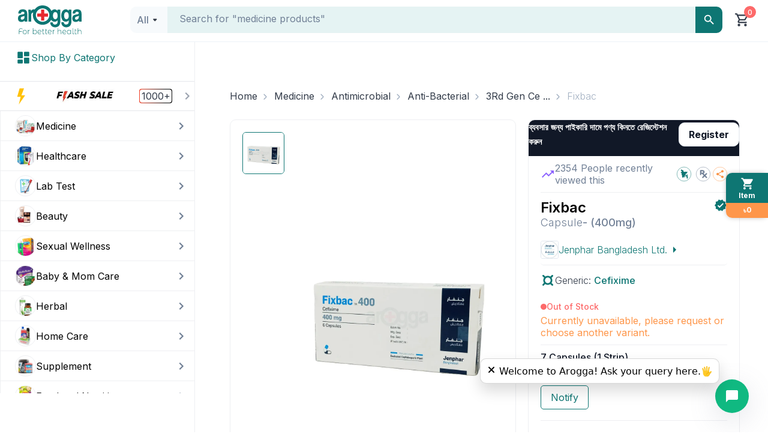

--- FILE ---
content_type: application/javascript; charset=UTF-8
request_url: https://www.arogga.com/_next/static/chunks/3d47b92a-694a08e4bc9b459d.js
body_size: 472
content:
"use strict";(self.webpackChunk_N_E=self.webpackChunk_N_E||[]).push([[3873],{50742:(a,t,h)=>{h.d(t,{BUA:()=>r,N1G:()=>c,VTB:()=>i,nQ3:()=>l});var v=h(56724);function c(a){return(0,v.k5)({tag:"svg",attr:{viewBox:"0 0 24 24"},child:[{tag:"path",attr:{d:"M5 12H3v9h9v-2H5zm7-7h7v7h2V3h-9z"},child:[]}]})(a)}function l(a){return(0,v.k5)({tag:"svg",attr:{viewBox:"0 0 24 24"},child:[{tag:"path",attr:{d:"M19.875 3H4.125C2.953 3 2 3.897 2 5v14c0 1.103.953 2 2.125 2h15.75C21.047 21 22 20.103 22 19V5c0-1.103-.953-2-2.125-2zm0 16H4.125c-.057 0-.096-.016-.113-.016-.007 0-.011.002-.012.008L3.988 5.046c.007-.01.052-.046.137-.046h15.75c.079.001.122.028.125.008l.012 13.946c-.007.01-.052.046-.137.046z"},child:[]},{tag:"path",attr:{d:"M6 7h6v6H6zm7 8H6v2h12v-2h-4zm1-4h4v2h-4zm0-4h4v2h-4z"},child:[]}]})(a)}function r(a){return(0,v.k5)({tag:"svg",attr:{viewBox:"0 0 24 24"},child:[{tag:"path",attr:{d:"M4 13h6a1 1 0 0 0 1-1V4a1 1 0 0 0-1-1H4a1 1 0 0 0-1 1v8a1 1 0 0 0 1 1zm-1 7a1 1 0 0 0 1 1h6a1 1 0 0 0 1-1v-4a1 1 0 0 0-1-1H4a1 1 0 0 0-1 1v4zm10 0a1 1 0 0 0 1 1h6a1 1 0 0 0 1-1v-7a1 1 0 0 0-1-1h-6a1 1 0 0 0-1 1v7zm1-10h6a1 1 0 0 0 1-1V4a1 1 0 0 0-1-1h-6a1 1 0 0 0-1 1v5a1 1 0 0 0 1 1z"},child:[]}]})(a)}function i(a){return(0,v.k5)({tag:"svg",attr:{viewBox:"0 0 24 24"},child:[{tag:"path",attr:{d:"m20.749 12 1.104-1.908a1 1 0 0 0-.365-1.366l-1.91-1.104v-2.2a1 1 0 0 0-1-1h-2.199l-1.103-1.909a1.008 1.008 0 0 0-.607-.466.993.993 0 0 0-.759.1L12 3.251l-1.91-1.105a1 1 0 0 0-1.366.366L7.62 4.422H5.421a1 1 0 0 0-1 1v2.199l-1.91 1.104a.998.998 0 0 0-.365 1.367L3.25 12l-1.104 1.908a1.004 1.004 0 0 0 .364 1.367l1.91 1.104v2.199a1 1 0 0 0 1 1h2.2l1.104 1.91a1.01 1.01 0 0 0 .866.5c.174 0 .347-.046.501-.135l1.908-1.104 1.91 1.104a1.001 1.001 0 0 0 1.366-.365l1.103-1.91h2.199a1 1 0 0 0 1-1v-2.199l1.91-1.104a1 1 0 0 0 .365-1.367L20.749 12zM9.499 6.99a1.5 1.5 0 1 1-.001 3.001 1.5 1.5 0 0 1 .001-3.001zm.3 9.6-1.6-1.199 6-8 1.6 1.199-6 8zm4.7.4a1.5 1.5 0 1 1 .001-3.001 1.5 1.5 0 0 1-.001 3.001z"},child:[]}]})(a)}}}]);
//# sourceMappingURL=3d47b92a-694a08e4bc9b459d.js.map

--- FILE ---
content_type: application/javascript; charset=UTF-8
request_url: https://www.arogga.com/_next/static/chunks/7797-fbc304fe101d7e52.js
body_size: 23695
content:
(self.webpackChunk_N_E=self.webpackChunk_N_E||[]).push([[7797],{3404:(e,t,r)=>{"use strict";var o=r(22350),i=r(70220),n=r(32322);e.exports=o?function(e){return o(e)}:i?function(e){if(!e||"object"!=typeof e&&"function"!=typeof e)throw TypeError("getProto: not an object");return i(e)}:n?function(e){return n(e)}:null},3945:(e,t,r)=>{"use strict";var o=r(80045),i=r(23034),n=r(33457),a=r(94105),s=o("%Map%",!0),p=i("Map.prototype.get",!0),l=i("Map.prototype.set",!0),c=i("Map.prototype.has",!0),u=i("Map.prototype.delete",!0),f=i("Map.prototype.size",!0);e.exports=!!s&&function(){var e,t={assert:function(e){if(!t.has(e))throw new a("Side channel does not contain "+n(e))},delete:function(t){if(e){var r=u(e,t);return 0===f(e)&&(e=void 0),r}return!1},get:function(t){if(e)return p(e,t)},has:function(t){return!!e&&c(e,t)},set:function(t,r){e||(e=new s),l(e,t,r)}};return t}},9732:e=>{"use strict";e.exports=Math.pow},10778:e=>{"use strict";e.exports=Function.prototype.apply},14921:(e,t,r)=>{"use strict";var o=r(80045),i=r(23034),n=r(33457),a=r(3945),s=r(94105),p=o("%WeakMap%",!0),l=i("WeakMap.prototype.get",!0),c=i("WeakMap.prototype.set",!0),u=i("WeakMap.prototype.has",!0),f=i("WeakMap.prototype.delete",!0);e.exports=p?function(){var e,t,r={assert:function(e){if(!r.has(e))throw new s("Side channel does not contain "+n(e))},delete:function(r){if(p&&r&&("object"==typeof r||"function"==typeof r)){if(e)return f(e,r)}else if(a&&t)return t.delete(r);return!1},get:function(r){return p&&r&&("object"==typeof r||"function"==typeof r)&&e?l(e,r):t&&t.get(r)},has:function(r){return p&&r&&("object"==typeof r||"function"==typeof r)&&e?u(e,r):!!t&&t.has(r)},set:function(r,o){p&&r&&("object"==typeof r||"function"==typeof r)?(e||(e=new p),c(e,r,o)):a&&(t||(t=a()),t.set(r,o))}};return r}:a},16873:e=>{"use strict";e.exports=function(){if("function"!=typeof Symbol||"function"!=typeof Object.getOwnPropertySymbols)return!1;if("symbol"==typeof Symbol.iterator)return!0;var e={},t=Symbol("test"),r=Object(t);if("string"==typeof t||"[object Symbol]"!==Object.prototype.toString.call(t)||"[object Symbol]"!==Object.prototype.toString.call(r))return!1;for(var o in e[t]=42,e)return!1;if("function"==typeof Object.keys&&0!==Object.keys(e).length||"function"==typeof Object.getOwnPropertyNames&&0!==Object.getOwnPropertyNames(e).length)return!1;var i=Object.getOwnPropertySymbols(e);if(1!==i.length||i[0]!==t||!Object.prototype.propertyIsEnumerable.call(e,t))return!1;if("function"==typeof Object.getOwnPropertyDescriptor){var n=Object.getOwnPropertyDescriptor(e,t);if(42!==n.value||!0!==n.enumerable)return!1}return!0}},19683:e=>{"use strict";e.exports=EvalError},20463:(e,t,r)=>{"use strict";var o=r(96714),i=r(69884);e.exports={formats:r(34995),parse:i,stringify:o}},20535:(e,t,r)=>{"use strict";var o=Function.prototype.call,i=Object.prototype.hasOwnProperty;e.exports=r(61807).call(o,i)},22350:e=>{"use strict";e.exports="undefined"!=typeof Reflect&&Reflect.getPrototypeOf||null},23034:(e,t,r)=>{"use strict";var o=r(80045),i=r(28250),n=i([o("%String.prototype.indexOf%")]);e.exports=function(e,t){var r=o(e,!!t);return"function"==typeof r&&n(e,".prototype.")>-1?i([r]):r}},27349:(e,t,r)=>{"use strict";var o=r(59705);if(o)try{o([],"length")}catch(e){o=null}e.exports=o},28250:(e,t,r)=>{"use strict";var o=r(61807),i=r(94105),n=r(45726),a=r(49008);e.exports=function(e){if(e.length<1||"function"!=typeof e[0])throw new i("a function is required");return a(o,n,e)}},28664:e=>{"use strict";e.exports=Object},28834:(e,t,r)=>{"use strict";var o=r(94105),i=r(33457),n=r(61343),a=r(3945),s=r(14921)||a||n;e.exports=function(){var e,t={assert:function(e){if(!t.has(e))throw new o("Side channel does not contain "+i(e))},delete:function(t){return!!e&&e.delete(t)},get:function(t){return e&&e.get(t)},has:function(t){return!!e&&e.has(t)},set:function(t,r){e||(e=s()),e.set(t,r)}};return t}},30334:e=>{"use strict";e.exports=RangeError},32322:(e,t,r)=>{"use strict";var o,i=r(28250),n=r(27349);try{o=[].__proto__===Array.prototype}catch(e){if(!e||"object"!=typeof e||!("code"in e)||"ERR_PROTO_ACCESS"!==e.code)throw e}var a=!!o&&n&&n(Object.prototype,"__proto__"),s=Object,p=s.getPrototypeOf;e.exports=a&&"function"==typeof a.get?i([a.get]):"function"==typeof p&&function(e){return p(null==e?e:s(e))}},33457:(e,t,r)=>{var o="function"==typeof Map&&Map.prototype,i=Object.getOwnPropertyDescriptor&&o?Object.getOwnPropertyDescriptor(Map.prototype,"size"):null,n=o&&i&&"function"==typeof i.get?i.get:null,a=o&&Map.prototype.forEach,s="function"==typeof Set&&Set.prototype,p=Object.getOwnPropertyDescriptor&&s?Object.getOwnPropertyDescriptor(Set.prototype,"size"):null,l=s&&p&&"function"==typeof p.get?p.get:null,c=s&&Set.prototype.forEach,u="function"==typeof WeakMap&&WeakMap.prototype?WeakMap.prototype.has:null,f="function"==typeof WeakSet&&WeakSet.prototype?WeakSet.prototype.has:null,y="function"==typeof WeakRef&&WeakRef.prototype?WeakRef.prototype.deref:null,d=Boolean.prototype.valueOf,b=Object.prototype.toString,h=Function.prototype.toString,w=String.prototype.match,m=String.prototype.slice,g=String.prototype.replace,v=String.prototype.toUpperCase,x=String.prototype.toLowerCase,S=RegExp.prototype.test,k=Array.prototype.concat,O=Array.prototype.join,A=Array.prototype.slice,E=Math.floor,j="function"==typeof BigInt?BigInt.prototype.valueOf:null,P=Object.getOwnPropertySymbols,I="function"==typeof Symbol&&"symbol"==typeof Symbol.iterator?Symbol.prototype.toString:null,_="function"==typeof Symbol&&"object"==typeof Symbol.iterator,N="function"==typeof Symbol&&Symbol.toStringTag&&(typeof Symbol.toStringTag===_?"object":"symbol")?Symbol.toStringTag:null,C=Object.prototype.propertyIsEnumerable,R=("function"==typeof Reflect?Reflect.getPrototypeOf:Object.getPrototypeOf)||([].__proto__===Array.prototype?function(e){return e.__proto__}:null);function D(e,t){if(e===1/0||e===-1/0||e!=e||e&&e>-1e3&&e<1e3||S.call(/e/,t))return t;var r=/[0-9](?=(?:[0-9]{3})+(?![0-9]))/g;if("number"==typeof e){var o=e<0?-E(-e):E(e);if(o!==e){var i=String(o),n=m.call(t,i.length+1);return g.call(i,r,"$&_")+"."+g.call(g.call(n,/([0-9]{3})/g,"$&_"),/_$/,"")}}return g.call(t,r,"$&_")}var F=r(42634),T=F.custom,M=H(T)?T:null,U={__proto__:null,double:'"',single:"'"},B={__proto__:null,double:/(["\\])/g,single:/(['\\])/g};function L(e,t,r){var o=U[r.quoteStyle||t];return o+e+o}function W(e){return!N||!("object"==typeof e&&(N in e||void 0!==e[N]))}function q(e){return"[object Array]"===$(e)&&W(e)}function z(e){return"[object RegExp]"===$(e)&&W(e)}function H(e){if(_)return e&&"object"==typeof e&&e instanceof Symbol;if("symbol"==typeof e)return!0;if(!e||"object"!=typeof e||!I)return!1;try{return I.call(e),!0}catch(e){}return!1}e.exports=function e(t,o,i,s){var p,b,v,S,E,P=o||{};if(V(P,"quoteStyle")&&!V(U,P.quoteStyle))throw TypeError('option "quoteStyle" must be "single" or "double"');if(V(P,"maxStringLength")&&("number"==typeof P.maxStringLength?P.maxStringLength<0&&P.maxStringLength!==1/0:null!==P.maxStringLength))throw TypeError('option "maxStringLength", if provided, must be a positive integer, Infinity, or `null`');var T=!V(P,"customInspect")||P.customInspect;if("boolean"!=typeof T&&"symbol"!==T)throw TypeError("option \"customInspect\", if provided, must be `true`, `false`, or `'symbol'`");if(V(P,"indent")&&null!==P.indent&&"	"!==P.indent&&!(parseInt(P.indent,10)===P.indent&&P.indent>0))throw TypeError('option "indent" must be "\\t", an integer > 0, or `null`');if(V(P,"numericSeparator")&&"boolean"!=typeof P.numericSeparator)throw TypeError('option "numericSeparator", if provided, must be `true` or `false`');var G=P.numericSeparator;if(void 0===t)return"undefined";if(null===t)return"null";if("boolean"==typeof t)return t?"true":"false";if("string"==typeof t)return function e(t,r){if(t.length>r.maxStringLength){var o=t.length-r.maxStringLength;return e(m.call(t,0,r.maxStringLength),r)+("... "+o)+" more character"+(o>1?"s":"")}var i=B[r.quoteStyle||"single"];return i.lastIndex=0,L(g.call(g.call(t,i,"\\$1"),/[\x00-\x1f]/g,J),"single",r)}(t,P);if("number"==typeof t){if(0===t)return 1/0/t>0?"0":"-0";var et=String(t);return G?D(t,et):et}if("bigint"==typeof t){var er=String(t)+"n";return G?D(t,er):er}var eo=void 0===P.depth?5:P.depth;if(void 0===i&&(i=0),i>=eo&&eo>0&&"object"==typeof t)return q(t)?"[Array]":"[Object]";var ei=function(e,t){var r;if("	"===e.indent)r="	";else{if("number"!=typeof e.indent||!(e.indent>0))return null;r=O.call(Array(e.indent+1)," ")}return{base:r,prev:O.call(Array(t+1),r)}}(P,i);if(void 0===s)s=[];else if(K(s,t)>=0)return"[Circular]";function en(t,r,o){if(r&&(s=A.call(s)).push(r),o){var n={depth:P.depth};return V(P,"quoteStyle")&&(n.quoteStyle=P.quoteStyle),e(t,n,i+1,s)}return e(t,P,i+1,s)}if("function"==typeof t&&!z(t)){var ea=function(e){if(e.name)return e.name;var t=w.call(h.call(e),/^function\s*([\w$]+)/);return t?t[1]:null}(t),es=ee(t,en);return"[Function"+(ea?": "+ea:" (anonymous)")+"]"+(es.length>0?" { "+O.call(es,", ")+" }":"")}if(H(t)){var ep=_?g.call(String(t),/^(Symbol\(.*\))_[^)]*$/,"$1"):I.call(t);return"object"!=typeof t||_?ep:Q(ep)}if((el=t)&&"object"==typeof el&&("undefined"!=typeof HTMLElement&&el instanceof HTMLElement||"string"==typeof el.nodeName&&"function"==typeof el.getAttribute)){for(var el,ec,eu="<"+x.call(String(t.nodeName)),ef=t.attributes||[],ey=0;ey<ef.length;ey++){eu+=" "+ef[ey].name+"="+L((ec=ef[ey].value,g.call(String(ec),/"/g,"&quot;")),"double",P)}return eu+=">",t.childNodes&&t.childNodes.length&&(eu+="..."),eu+="</"+x.call(String(t.nodeName))+">"}if(q(t)){if(0===t.length)return"[]";var ed=ee(t,en);return ei&&!function(e){for(var t=0;t<e.length;t++)if(K(e[t],"\n")>=0)return!1;return!0}(ed)?"["+Z(ed,ei)+"]":"[ "+O.call(ed,", ")+" ]"}if("[object Error]"===$(p=t)&&W(p)){var eb=ee(t,en);return"cause"in Error.prototype||!("cause"in t)||C.call(t,"cause")?0===eb.length?"["+String(t)+"]":"{ ["+String(t)+"] "+O.call(eb,", ")+" }":"{ ["+String(t)+"] "+O.call(k.call("[cause]: "+en(t.cause),eb),", ")+" }"}if("object"==typeof t&&T){if(M&&"function"==typeof t[M]&&F)return F(t,{depth:eo-i});else if("symbol"!==T&&"function"==typeof t.inspect)return t.inspect()}if(function(e){if(!n||!e||"object"!=typeof e)return!1;try{n.call(e);try{l.call(e)}catch(e){return!0}return e instanceof Map}catch(e){}return!1}(t)){var eh=[];return a&&a.call(t,function(e,r){eh.push(en(r,t,!0)+" => "+en(e,t))}),Y("Map",n.call(t),eh,ei)}if(function(e){if(!l||!e||"object"!=typeof e)return!1;try{l.call(e);try{n.call(e)}catch(e){return!0}return e instanceof Set}catch(e){}return!1}(t)){var ew=[];return c&&c.call(t,function(e){ew.push(en(e,t))}),Y("Set",l.call(t),ew,ei)}if(function(e){if(!u||!e||"object"!=typeof e)return!1;try{u.call(e,u);try{f.call(e,f)}catch(e){return!0}return e instanceof WeakMap}catch(e){}return!1}(t))return X("WeakMap");if(function(e){if(!f||!e||"object"!=typeof e)return!1;try{f.call(e,f);try{u.call(e,u)}catch(e){return!0}return e instanceof WeakSet}catch(e){}return!1}(t))return X("WeakSet");if(function(e){if(!y||!e||"object"!=typeof e)return!1;try{return y.call(e),!0}catch(e){}return!1}(t))return X("WeakRef");if("[object Number]"===$(b=t)&&W(b))return Q(en(Number(t)));if(function(e){if(!e||"object"!=typeof e||!j)return!1;try{return j.call(e),!0}catch(e){}return!1}(t))return Q(en(j.call(t)));if("[object Boolean]"===$(v=t)&&W(v))return Q(d.call(t));if("[object String]"===$(S=t)&&W(S))return Q(en(String(t)));if("undefined"!=typeof window&&t===window)return"{ [object Window] }";if("undefined"!=typeof globalThis&&t===globalThis||void 0!==r.g&&t===r.g)return"{ [object globalThis] }";if(!("[object Date]"===$(E=t)&&W(E))&&!z(t)){var em=ee(t,en),eg=R?R(t)===Object.prototype:t instanceof Object||t.constructor===Object,ev=t instanceof Object?"":"null prototype",ex=!eg&&N&&Object(t)===t&&N in t?m.call($(t),8,-1):ev?"Object":"",eS=(eg||"function"!=typeof t.constructor?"":t.constructor.name?t.constructor.name+" ":"")+(ex||ev?"["+O.call(k.call([],ex||[],ev||[]),": ")+"] ":"");return 0===em.length?eS+"{}":ei?eS+"{"+Z(em,ei)+"}":eS+"{ "+O.call(em,", ")+" }"}return String(t)};var G=Object.prototype.hasOwnProperty||function(e){return e in this};function V(e,t){return G.call(e,t)}function $(e){return b.call(e)}function K(e,t){if(e.indexOf)return e.indexOf(t);for(var r=0,o=e.length;r<o;r++)if(e[r]===t)return r;return -1}function J(e){var t=e.charCodeAt(0),r={8:"b",9:"t",10:"n",12:"f",13:"r"}[t];return r?"\\"+r:"\\x"+(t<16?"0":"")+v.call(t.toString(16))}function Q(e){return"Object("+e+")"}function X(e){return e+" { ? }"}function Y(e,t,r,o){return e+" ("+t+") {"+(o?Z(r,o):O.call(r,", "))+"}"}function Z(e,t){if(0===e.length)return"";var r="\n"+t.prev+t.base;return r+O.call(e,","+r)+"\n"+t.prev}function ee(e,t){var r,o=q(e),i=[];if(o){i.length=e.length;for(var n=0;n<e.length;n++)i[n]=V(e,n)?t(e[n],e):""}var a="function"==typeof P?P(e):[];if(_){r={};for(var s=0;s<a.length;s++)r["$"+a[s]]=a[s]}for(var p in e)if(V(e,p)&&(!o||String(Number(p))!==p||!(p<e.length)))if(_&&r["$"+p]instanceof Symbol)continue;else S.call(/[^\w$]/,p)?i.push(t(p,e)+": "+t(e[p],e)):i.push(p+": "+t(e[p],e));if("function"==typeof P)for(var l=0;l<a.length;l++)C.call(e,a[l])&&i.push("["+t(a[l])+"]: "+t(e[a[l]],e));return i}},34995:e=>{"use strict";var t=String.prototype.replace,r=/%20/g,o={RFC1738:"RFC1738",RFC3986:"RFC3986"};e.exports={default:o.RFC3986,formatters:{RFC1738:function(e){return t.call(e,r,"+")},RFC3986:function(e){return String(e)}},RFC1738:o.RFC1738,RFC3986:o.RFC3986}},35006:(e,t,r)=>{"use strict";var o=r(34995),i=r(28834),n=Object.prototype.hasOwnProperty,a=Array.isArray,s=i(),p=function(e,t){return s.set(e,t),e},l=function(e){return s.has(e)},c=function(e){return s.get(e)},u=function(e,t){s.set(e,t)},f=function(){for(var e=[],t=0;t<256;++t)e.push("%"+((t<16?"0":"")+t.toString(16)).toUpperCase());return e}(),y=function(e){for(;e.length>1;){var t=e.pop(),r=t.obj[t.prop];if(a(r)){for(var o=[],i=0;i<r.length;++i)void 0!==r[i]&&o.push(r[i]);t.obj[t.prop]=o}}},d=function(e,t){for(var r=t&&t.plainObjects?{__proto__:null}:{},o=0;o<e.length;++o)void 0!==e[o]&&(r[o]=e[o]);return r};e.exports={arrayToObject:d,assign:function(e,t){return Object.keys(t).reduce(function(e,r){return e[r]=t[r],e},e)},combine:function(e,t,r,o){if(l(e)){var i=c(e)+1;return e[i]=t,u(e,i),e}var n=[].concat(e,t);return n.length>r?p(d(n,{plainObjects:o}),n.length-1):n},compact:function(e){for(var t=[{obj:{o:e},prop:"o"}],r=[],o=0;o<t.length;++o)for(var i=t[o],n=i.obj[i.prop],a=Object.keys(n),s=0;s<a.length;++s){var p=a[s],l=n[p];"object"==typeof l&&null!==l&&-1===r.indexOf(l)&&(t.push({obj:n,prop:p}),r.push(l))}return y(t),e},decode:function(e,t,r){var o=e.replace(/\+/g," ");if("iso-8859-1"===r)return o.replace(/%[0-9a-f]{2}/gi,unescape);try{return decodeURIComponent(o)}catch(e){return o}},encode:function(e,t,r,i,n){if(0===e.length)return e;var a=e;if("symbol"==typeof e?a=Symbol.prototype.toString.call(e):"string"!=typeof e&&(a=String(e)),"iso-8859-1"===r)return escape(a).replace(/%u[0-9a-f]{4}/gi,function(e){return"%26%23"+parseInt(e.slice(2),16)+"%3B"});for(var s="",p=0;p<a.length;p+=1024){for(var l=a.length>=1024?a.slice(p,p+1024):a,c=[],u=0;u<l.length;++u){var y=l.charCodeAt(u);if(45===y||46===y||95===y||126===y||y>=48&&y<=57||y>=65&&y<=90||y>=97&&y<=122||n===o.RFC1738&&(40===y||41===y)){c[c.length]=l.charAt(u);continue}if(y<128){c[c.length]=f[y];continue}if(y<2048){c[c.length]=f[192|y>>6]+f[128|63&y];continue}if(y<55296||y>=57344){c[c.length]=f[224|y>>12]+f[128|y>>6&63]+f[128|63&y];continue}u+=1,y=65536+((1023&y)<<10|1023&l.charCodeAt(u)),c[c.length]=f[240|y>>18]+f[128|y>>12&63]+f[128|y>>6&63]+f[128|63&y]}s+=c.join("")}return s},isBuffer:function(e){return!!e&&"object"==typeof e&&!!(e.constructor&&e.constructor.isBuffer&&e.constructor.isBuffer(e))},isOverflow:l,isRegExp:function(e){return"[object RegExp]"===Object.prototype.toString.call(e)},maybeMap:function(e,t){if(a(e)){for(var r=[],o=0;o<e.length;o+=1)r.push(t(e[o]));return r}return t(e)},merge:function e(t,r,o){if(!r)return t;if("object"!=typeof r&&"function"!=typeof r){if(a(t))t.push(r);else if(!t||"object"!=typeof t)return[t,r];else if(l(t)){var i=c(t)+1;t[i]=r,u(t,i)}else(o&&(o.plainObjects||o.allowPrototypes)||!n.call(Object.prototype,r))&&(t[r]=!0);return t}if(!t||"object"!=typeof t){if(l(r)){for(var s=Object.keys(r),f=o&&o.plainObjects?{__proto__:null,0:t}:{0:t},y=0;y<s.length;y++)f[parseInt(s[y],10)+1]=r[s[y]];return p(f,c(r)+1)}return[t].concat(r)}var b=t;return(a(t)&&!a(r)&&(b=d(t,o)),a(t)&&a(r))?(r.forEach(function(r,i){if(n.call(t,i)){var a=t[i];a&&"object"==typeof a&&r&&"object"==typeof r?t[i]=e(a,r,o):t.push(r)}else t[i]=r}),t):Object.keys(r).reduce(function(t,i){var a=r[i];return n.call(t,i)?t[i]=e(t[i],a,o):t[i]=a,t},b)}}},35820:e=>{"use strict";e.exports=Math.floor},37971:e=>{"use strict";e.exports=Number.isNaN||function(e){return e!=e}},45726:e=>{"use strict";e.exports=Function.prototype.call},49008:(e,t,r)=>{"use strict";var o=r(61807),i=r(10778),n=r(45726);e.exports=r(60537)||o.call(n,i)},59705:e=>{"use strict";e.exports=Object.getOwnPropertyDescriptor},60537:e=>{"use strict";e.exports="undefined"!=typeof Reflect&&Reflect&&Reflect.apply},61343:(e,t,r)=>{"use strict";var o=r(33457),i=r(94105),n=function(e,t,r){for(var o,i=e;null!=(o=i.next);i=o)if(o.key===t)return i.next=o.next,r||(o.next=e.next,e.next=o),o},a=function(e,t){if(e){var r=n(e,t);return r&&r.value}},s=function(e,t,r){var o=n(e,t);o?o.value=r:e.next={key:t,next:e.next,value:r}},p=function(e,t){if(e)return n(e,t,!0)};e.exports=function(){var e,t={assert:function(e){if(!t.has(e))throw new i("Side channel does not contain "+o(e))},delete:function(t){var r=e&&e.next,o=p(e,t);return o&&r&&r===o&&(e=void 0),!!o},get:function(t){return a(e,t)},has:function(t){var r;return!!(r=e)&&!!n(r,t)},set:function(t,r){e||(e={next:void 0}),s(e,t,r)}};return t}},61807:(e,t,r)=>{"use strict";var o=r(81831);e.exports=Function.prototype.bind||o},61836:e=>{"use strict";e.exports=Math.max},65218:e=>{"use strict";e.exports=Math.round},65785:e=>{"use strict";var t=Object.defineProperty||!1;if(t)try{t({},"a",{value:1})}catch(e){t=!1}e.exports=t},69884:(e,t,r)=>{"use strict";var o=r(35006),i=Object.prototype.hasOwnProperty,n=Array.isArray,a={allowDots:!1,allowEmptyArrays:!1,allowPrototypes:!1,allowSparse:!1,arrayLimit:20,charset:"utf-8",charsetSentinel:!1,comma:!1,decodeDotInKeys:!1,decoder:o.decode,delimiter:"&",depth:5,duplicates:"combine",ignoreQueryPrefix:!1,interpretNumericEntities:!1,parameterLimit:1e3,parseArrays:!0,plainObjects:!1,strictDepth:!1,strictNullHandling:!1,throwOnLimitExceeded:!1},s=function(e,t,r){if(e&&"string"==typeof e&&t.comma&&e.indexOf(",")>-1)return e.split(",");if(t.throwOnLimitExceeded&&r>=t.arrayLimit)throw RangeError("Array limit exceeded. Only "+t.arrayLimit+" element"+(1===t.arrayLimit?"":"s")+" allowed in an array.");return e},p=function(e,t){var r={__proto__:null},p=t.ignoreQueryPrefix?e.replace(/^\?/,""):e;p=p.replace(/%5B/gi,"[").replace(/%5D/gi,"]");var l=t.parameterLimit===1/0?void 0:t.parameterLimit,c=p.split(t.delimiter,t.throwOnLimitExceeded?l+1:l);if(t.throwOnLimitExceeded&&c.length>l)throw RangeError("Parameter limit exceeded. Only "+l+" parameter"+(1===l?"":"s")+" allowed.");var u=-1,f=t.charset;if(t.charsetSentinel)for(y=0;y<c.length;++y)0===c[y].indexOf("utf8=")&&("utf8=%E2%9C%93"===c[y]?f="utf-8":"utf8=%26%2310003%3B"===c[y]&&(f="iso-8859-1"),u=y,y=c.length);for(y=0;y<c.length;++y)if(y!==u){var y,d,b,h=c[y],w=h.indexOf("]="),m=-1===w?h.indexOf("="):w+1;if(-1===m?(d=t.decoder(h,a.decoder,f,"key"),b=t.strictNullHandling?null:""):null!==(d=t.decoder(h.slice(0,m),a.decoder,f,"key"))&&(b=o.maybeMap(s(h.slice(m+1),t,n(r[d])?r[d].length:0),function(e){return t.decoder(e,a.decoder,f,"value")})),b&&t.interpretNumericEntities&&"iso-8859-1"===f&&(b=String(b).replace(/&#(\d+);/g,function(e,t){return String.fromCharCode(parseInt(t,10))})),h.indexOf("[]=")>-1&&(b=n(b)?[b]:b),null!==d){var g=i.call(r,d);g&&"combine"===t.duplicates?r[d]=o.combine(r[d],b,t.arrayLimit,t.plainObjects):g&&"last"!==t.duplicates||(r[d]=b)}}return r},l=function(e,t,r,i){var n=0;if(e.length>0&&"[]"===e[e.length-1]){var a=e.slice(0,-1).join("");n=Array.isArray(t)&&t[a]?t[a].length:0}for(var p=i?t:s(t,r,n),l=e.length-1;l>=0;--l){var c,u=e[l];if("[]"===u&&r.parseArrays)c=o.isOverflow(p)?p:r.allowEmptyArrays&&(""===p||r.strictNullHandling&&null===p)?[]:o.combine([],p,r.arrayLimit,r.plainObjects);else{c=r.plainObjects?{__proto__:null}:{};var f="["===u.charAt(0)&&"]"===u.charAt(u.length-1)?u.slice(1,-1):u,y=r.decodeDotInKeys?f.replace(/%2E/g,"."):f,d=parseInt(y,10);r.parseArrays||""!==y?!isNaN(d)&&u!==y&&String(d)===y&&d>=0&&r.parseArrays&&d<=r.arrayLimit?(c=[])[d]=p:"__proto__"!==y&&(c[y]=p):c={0:p}}p=c}return p},c=function(e,t){var r=t.allowDots?e.replace(/\.([^.[]+)/g,"[$1]"):e;if(t.depth<=0){if(!t.plainObjects&&i.call(Object.prototype,r)&&!t.allowPrototypes)return;return[r]}var o=/(\[[^[\]]*])/g,n=/(\[[^[\]]*])/.exec(r),a=n?r.slice(0,n.index):r,s=[];if(a){if(!t.plainObjects&&i.call(Object.prototype,a)&&!t.allowPrototypes)return;s.push(a)}for(var p=0;null!==(n=o.exec(r))&&p<t.depth;){p+=1;var l=n[1].slice(1,-1);if(!t.plainObjects&&i.call(Object.prototype,l)&&!t.allowPrototypes)return;s.push(n[1])}if(n){if(!0===t.strictDepth)throw RangeError("Input depth exceeded depth option of "+t.depth+" and strictDepth is true");s.push("["+r.slice(n.index)+"]")}return s},u=function(e,t,r,o){if(e){var i=c(e,r);if(i)return l(i,t,r,o)}},f=function(e){if(!e)return a;if(void 0!==e.allowEmptyArrays&&"boolean"!=typeof e.allowEmptyArrays)throw TypeError("`allowEmptyArrays` option can only be `true` or `false`, when provided");if(void 0!==e.decodeDotInKeys&&"boolean"!=typeof e.decodeDotInKeys)throw TypeError("`decodeDotInKeys` option can only be `true` or `false`, when provided");if(null!==e.decoder&&void 0!==e.decoder&&"function"!=typeof e.decoder)throw TypeError("Decoder has to be a function.");if(void 0!==e.charset&&"utf-8"!==e.charset&&"iso-8859-1"!==e.charset)throw TypeError("The charset option must be either utf-8, iso-8859-1, or undefined");if(void 0!==e.throwOnLimitExceeded&&"boolean"!=typeof e.throwOnLimitExceeded)throw TypeError("`throwOnLimitExceeded` option must be a boolean");var t=void 0===e.charset?a.charset:e.charset,r=void 0===e.duplicates?a.duplicates:e.duplicates;if("combine"!==r&&"first"!==r&&"last"!==r)throw TypeError("The duplicates option must be either combine, first, or last");return{allowDots:void 0===e.allowDots?!0===e.decodeDotInKeys||a.allowDots:!!e.allowDots,allowEmptyArrays:"boolean"==typeof e.allowEmptyArrays?!!e.allowEmptyArrays:a.allowEmptyArrays,allowPrototypes:"boolean"==typeof e.allowPrototypes?e.allowPrototypes:a.allowPrototypes,allowSparse:"boolean"==typeof e.allowSparse?e.allowSparse:a.allowSparse,arrayLimit:"number"==typeof e.arrayLimit?e.arrayLimit:a.arrayLimit,charset:t,charsetSentinel:"boolean"==typeof e.charsetSentinel?e.charsetSentinel:a.charsetSentinel,comma:"boolean"==typeof e.comma?e.comma:a.comma,decodeDotInKeys:"boolean"==typeof e.decodeDotInKeys?e.decodeDotInKeys:a.decodeDotInKeys,decoder:"function"==typeof e.decoder?e.decoder:a.decoder,delimiter:"string"==typeof e.delimiter||o.isRegExp(e.delimiter)?e.delimiter:a.delimiter,depth:"number"==typeof e.depth||!1===e.depth?+e.depth:a.depth,duplicates:r,ignoreQueryPrefix:!0===e.ignoreQueryPrefix,interpretNumericEntities:"boolean"==typeof e.interpretNumericEntities?e.interpretNumericEntities:a.interpretNumericEntities,parameterLimit:"number"==typeof e.parameterLimit?e.parameterLimit:a.parameterLimit,parseArrays:!1!==e.parseArrays,plainObjects:"boolean"==typeof e.plainObjects?e.plainObjects:a.plainObjects,strictDepth:"boolean"==typeof e.strictDepth?!!e.strictDepth:a.strictDepth,strictNullHandling:"boolean"==typeof e.strictNullHandling?e.strictNullHandling:a.strictNullHandling,throwOnLimitExceeded:"boolean"==typeof e.throwOnLimitExceeded&&e.throwOnLimitExceeded}};e.exports=function(e,t){var r=f(t);if(""===e||null==e)return r.plainObjects?{__proto__:null}:{};for(var i="string"==typeof e?p(e,r):e,n=r.plainObjects?{__proto__:null}:{},a=Object.keys(i),s=0;s<a.length;++s){var l=a[s],c=u(l,i[l],r,"string"==typeof e);n=o.merge(n,c,r)}return!0===r.allowSparse?n:o.compact(n)}},70220:(e,t,r)=>{"use strict";e.exports=r(28664).getPrototypeOf||null},73390:e=>{"use strict";e.exports=SyntaxError},80045:(e,t,r)=>{"use strict";var o,i=r(28664),n=r(90123),a=r(19683),s=r(30334),p=r(84666),l=r(73390),c=r(94105),u=r(86121),f=r(82922),y=r(35820),d=r(61836),b=r(91374),h=r(9732),w=r(65218),m=r(98735),g=Function,v=function(e){try{return g('"use strict"; return ('+e+").constructor;")()}catch(e){}},x=r(27349),S=r(65785),k=function(){throw new c},O=x?function(){try{return arguments.callee,k}catch(e){try{return x(arguments,"callee").get}catch(e){return k}}}():k,A=r(90035)(),E=r(3404),j=r(70220),P=r(22350),I=r(10778),_=r(45726),N={},C="undefined"!=typeof Uint8Array&&E?E(Uint8Array):o,R={__proto__:null,"%AggregateError%":"undefined"==typeof AggregateError?o:AggregateError,"%Array%":Array,"%ArrayBuffer%":"undefined"==typeof ArrayBuffer?o:ArrayBuffer,"%ArrayIteratorPrototype%":A&&E?E([][Symbol.iterator]()):o,"%AsyncFromSyncIteratorPrototype%":o,"%AsyncFunction%":N,"%AsyncGenerator%":N,"%AsyncGeneratorFunction%":N,"%AsyncIteratorPrototype%":N,"%Atomics%":"undefined"==typeof Atomics?o:Atomics,"%BigInt%":"undefined"==typeof BigInt?o:BigInt,"%BigInt64Array%":"undefined"==typeof BigInt64Array?o:BigInt64Array,"%BigUint64Array%":"undefined"==typeof BigUint64Array?o:BigUint64Array,"%Boolean%":Boolean,"%DataView%":"undefined"==typeof DataView?o:DataView,"%Date%":Date,"%decodeURI%":decodeURI,"%decodeURIComponent%":decodeURIComponent,"%encodeURI%":encodeURI,"%encodeURIComponent%":encodeURIComponent,"%Error%":n,"%eval%":eval,"%EvalError%":a,"%Float16Array%":"undefined"==typeof Float16Array?o:Float16Array,"%Float32Array%":"undefined"==typeof Float32Array?o:Float32Array,"%Float64Array%":"undefined"==typeof Float64Array?o:Float64Array,"%FinalizationRegistry%":"undefined"==typeof FinalizationRegistry?o:FinalizationRegistry,"%Function%":g,"%GeneratorFunction%":N,"%Int8Array%":"undefined"==typeof Int8Array?o:Int8Array,"%Int16Array%":"undefined"==typeof Int16Array?o:Int16Array,"%Int32Array%":"undefined"==typeof Int32Array?o:Int32Array,"%isFinite%":isFinite,"%isNaN%":isNaN,"%IteratorPrototype%":A&&E?E(E([][Symbol.iterator]())):o,"%JSON%":"object"==typeof JSON?JSON:o,"%Map%":"undefined"==typeof Map?o:Map,"%MapIteratorPrototype%":"undefined"!=typeof Map&&A&&E?E(new Map()[Symbol.iterator]()):o,"%Math%":Math,"%Number%":Number,"%Object%":i,"%Object.getOwnPropertyDescriptor%":x,"%parseFloat%":parseFloat,"%parseInt%":parseInt,"%Promise%":"undefined"==typeof Promise?o:Promise,"%Proxy%":"undefined"==typeof Proxy?o:Proxy,"%RangeError%":s,"%ReferenceError%":p,"%Reflect%":"undefined"==typeof Reflect?o:Reflect,"%RegExp%":RegExp,"%Set%":"undefined"==typeof Set?o:Set,"%SetIteratorPrototype%":"undefined"!=typeof Set&&A&&E?E(new Set()[Symbol.iterator]()):o,"%SharedArrayBuffer%":"undefined"==typeof SharedArrayBuffer?o:SharedArrayBuffer,"%String%":String,"%StringIteratorPrototype%":A&&E?E(""[Symbol.iterator]()):o,"%Symbol%":A?Symbol:o,"%SyntaxError%":l,"%ThrowTypeError%":O,"%TypedArray%":C,"%TypeError%":c,"%Uint8Array%":"undefined"==typeof Uint8Array?o:Uint8Array,"%Uint8ClampedArray%":"undefined"==typeof Uint8ClampedArray?o:Uint8ClampedArray,"%Uint16Array%":"undefined"==typeof Uint16Array?o:Uint16Array,"%Uint32Array%":"undefined"==typeof Uint32Array?o:Uint32Array,"%URIError%":u,"%WeakMap%":"undefined"==typeof WeakMap?o:WeakMap,"%WeakRef%":"undefined"==typeof WeakRef?o:WeakRef,"%WeakSet%":"undefined"==typeof WeakSet?o:WeakSet,"%Function.prototype.call%":_,"%Function.prototype.apply%":I,"%Object.defineProperty%":S,"%Object.getPrototypeOf%":j,"%Math.abs%":f,"%Math.floor%":y,"%Math.max%":d,"%Math.min%":b,"%Math.pow%":h,"%Math.round%":w,"%Math.sign%":m,"%Reflect.getPrototypeOf%":P};if(E)try{null.error}catch(e){var D=E(E(e));R["%Error.prototype%"]=D}var F=function e(t){var r;if("%AsyncFunction%"===t)r=v("async function () {}");else if("%GeneratorFunction%"===t)r=v("function* () {}");else if("%AsyncGeneratorFunction%"===t)r=v("async function* () {}");else if("%AsyncGenerator%"===t){var o=e("%AsyncGeneratorFunction%");o&&(r=o.prototype)}else if("%AsyncIteratorPrototype%"===t){var i=e("%AsyncGenerator%");i&&E&&(r=E(i.prototype))}return R[t]=r,r},T={__proto__:null,"%ArrayBufferPrototype%":["ArrayBuffer","prototype"],"%ArrayPrototype%":["Array","prototype"],"%ArrayProto_entries%":["Array","prototype","entries"],"%ArrayProto_forEach%":["Array","prototype","forEach"],"%ArrayProto_keys%":["Array","prototype","keys"],"%ArrayProto_values%":["Array","prototype","values"],"%AsyncFunctionPrototype%":["AsyncFunction","prototype"],"%AsyncGenerator%":["AsyncGeneratorFunction","prototype"],"%AsyncGeneratorPrototype%":["AsyncGeneratorFunction","prototype","prototype"],"%BooleanPrototype%":["Boolean","prototype"],"%DataViewPrototype%":["DataView","prototype"],"%DatePrototype%":["Date","prototype"],"%ErrorPrototype%":["Error","prototype"],"%EvalErrorPrototype%":["EvalError","prototype"],"%Float32ArrayPrototype%":["Float32Array","prototype"],"%Float64ArrayPrototype%":["Float64Array","prototype"],"%FunctionPrototype%":["Function","prototype"],"%Generator%":["GeneratorFunction","prototype"],"%GeneratorPrototype%":["GeneratorFunction","prototype","prototype"],"%Int8ArrayPrototype%":["Int8Array","prototype"],"%Int16ArrayPrototype%":["Int16Array","prototype"],"%Int32ArrayPrototype%":["Int32Array","prototype"],"%JSONParse%":["JSON","parse"],"%JSONStringify%":["JSON","stringify"],"%MapPrototype%":["Map","prototype"],"%NumberPrototype%":["Number","prototype"],"%ObjectPrototype%":["Object","prototype"],"%ObjProto_toString%":["Object","prototype","toString"],"%ObjProto_valueOf%":["Object","prototype","valueOf"],"%PromisePrototype%":["Promise","prototype"],"%PromiseProto_then%":["Promise","prototype","then"],"%Promise_all%":["Promise","all"],"%Promise_reject%":["Promise","reject"],"%Promise_resolve%":["Promise","resolve"],"%RangeErrorPrototype%":["RangeError","prototype"],"%ReferenceErrorPrototype%":["ReferenceError","prototype"],"%RegExpPrototype%":["RegExp","prototype"],"%SetPrototype%":["Set","prototype"],"%SharedArrayBufferPrototype%":["SharedArrayBuffer","prototype"],"%StringPrototype%":["String","prototype"],"%SymbolPrototype%":["Symbol","prototype"],"%SyntaxErrorPrototype%":["SyntaxError","prototype"],"%TypedArrayPrototype%":["TypedArray","prototype"],"%TypeErrorPrototype%":["TypeError","prototype"],"%Uint8ArrayPrototype%":["Uint8Array","prototype"],"%Uint8ClampedArrayPrototype%":["Uint8ClampedArray","prototype"],"%Uint16ArrayPrototype%":["Uint16Array","prototype"],"%Uint32ArrayPrototype%":["Uint32Array","prototype"],"%URIErrorPrototype%":["URIError","prototype"],"%WeakMapPrototype%":["WeakMap","prototype"],"%WeakSetPrototype%":["WeakSet","prototype"]},M=r(61807),U=r(20535),B=M.call(_,Array.prototype.concat),L=M.call(I,Array.prototype.splice),W=M.call(_,String.prototype.replace),q=M.call(_,String.prototype.slice),z=M.call(_,RegExp.prototype.exec),H=/[^%.[\]]+|\[(?:(-?\d+(?:\.\d+)?)|(["'])((?:(?!\2)[^\\]|\\.)*?)\2)\]|(?=(?:\.|\[\])(?:\.|\[\]|%$))/g,G=/\\(\\)?/g,V=function(e){var t=q(e,0,1),r=q(e,-1);if("%"===t&&"%"!==r)throw new l("invalid intrinsic syntax, expected closing `%`");if("%"===r&&"%"!==t)throw new l("invalid intrinsic syntax, expected opening `%`");var o=[];return W(e,H,function(e,t,r,i){o[o.length]=r?W(i,G,"$1"):t||e}),o},$=function(e,t){var r,o=e;if(U(T,o)&&(o="%"+(r=T[o])[0]+"%"),U(R,o)){var i=R[o];if(i===N&&(i=F(o)),void 0===i&&!t)throw new c("intrinsic "+e+" exists, but is not available. Please file an issue!");return{alias:r,name:o,value:i}}throw new l("intrinsic "+e+" does not exist!")};e.exports=function(e,t){if("string"!=typeof e||0===e.length)throw new c("intrinsic name must be a non-empty string");if(arguments.length>1&&"boolean"!=typeof t)throw new c('"allowMissing" argument must be a boolean');if(null===z(/^%?[^%]*%?$/,e))throw new l("`%` may not be present anywhere but at the beginning and end of the intrinsic name");var r=V(e),o=r.length>0?r[0]:"",i=$("%"+o+"%",t),n=i.name,a=i.value,s=!1,p=i.alias;p&&(o=p[0],L(r,B([0,1],p)));for(var u=1,f=!0;u<r.length;u+=1){var y=r[u],d=q(y,0,1),b=q(y,-1);if(('"'===d||"'"===d||"`"===d||'"'===b||"'"===b||"`"===b)&&d!==b)throw new l("property names with quotes must have matching quotes");if("constructor"!==y&&f||(s=!0),o+="."+y,U(R,n="%"+o+"%"))a=R[n];else if(null!=a){if(!(y in a)){if(!t)throw new c("base intrinsic for "+e+" exists, but the property is not available.");return}if(x&&u+1>=r.length){var h=x(a,y);a=(f=!!h)&&"get"in h&&!("originalValue"in h.get)?h.get:a[y]}else f=U(a,y),a=a[y];f&&!s&&(R[n]=a)}}return a}},81831:e=>{"use strict";var t=Object.prototype.toString,r=Math.max,o=function(e,t){for(var r=[],o=0;o<e.length;o+=1)r[o]=e[o];for(var i=0;i<t.length;i+=1)r[i+e.length]=t[i];return r},i=function(e,t){for(var r=[],o=t||0,i=0;o<e.length;o+=1,i+=1)r[i]=e[o];return r},n=function(e,t){for(var r="",o=0;o<e.length;o+=1)r+=e[o],o+1<e.length&&(r+=t);return r};e.exports=function(e){var a,s=this;if("function"!=typeof s||"[object Function]"!==t.apply(s))throw TypeError("Function.prototype.bind called on incompatible "+s);for(var p=i(arguments,1),l=r(0,s.length-p.length),c=[],u=0;u<l;u++)c[u]="$"+u;if(a=Function("binder","return function ("+n(c,",")+"){ return binder.apply(this,arguments); }")(function(){if(this instanceof a){var t=s.apply(this,o(p,arguments));return Object(t)===t?t:this}return s.apply(e,o(p,arguments))}),s.prototype){var f=function(){};f.prototype=s.prototype,a.prototype=new f,f.prototype=null}return a}},82922:e=>{"use strict";e.exports=Math.abs},84666:e=>{"use strict";e.exports=ReferenceError},86121:e=>{"use strict";e.exports=URIError},90035:(e,t,r)=>{"use strict";var o="undefined"!=typeof Symbol&&Symbol,i=r(16873);e.exports=function(){return"function"==typeof o&&"function"==typeof Symbol&&"symbol"==typeof o("foo")&&"symbol"==typeof Symbol("bar")&&i()}},90123:e=>{"use strict";e.exports=Error},91374:e=>{"use strict";e.exports=Math.min},91543:(e,t,r)=>{"use strict";r.d(t,{O:()=>eU});var o="user-agent",i={FUNCTION:"function",OBJECT:"object",STRING:"string",UNDEFINED:"undefined"},n="browser",a="device",s="engine",p="result",l="name",c="type",u="vendor",f="version",y="architecture",d="major",b="model",h="console",w="mobile",m="tablet",g="smarttv",v="wearable",x="embedded",S="inapp",k="brands",O="formFactors",A="fullVersionList",E="platform",j="platformVersion",P="bitness",I="sec-ch-ua",_=I+"-full-version-list",N=I+"-arch",C=I+"-"+P,R=I+"-form-factors",D=I+"-"+w,F=I+"-"+b,T=I+"-"+E,M=T+"-version",U=[k,A,w,b,E,j,y,O,P],B="Amazon",L="Apple",W="ASUS",q="BlackBerry",z="Google",H="Huawei",G="Lenovo",V="Honor",$="Microsoft",K="Motorola",J="Nvidia",Q="OnePlus",X="OPPO",Y="Samsung",Z="Sharp",ee="Sony",et="Xiaomi",er="Zebra",eo="Chrome",ei="Chromium",en="Chromecast",ea="Edge",es="Firefox",ep="Opera",el="Facebook",ec="Sogou",eu="Mobile ",ef=" Browser",ey="Windows",ed=typeof window!==i.UNDEFINED&&window.navigator?window.navigator:void 0,eb=ed&&ed.userAgentData?ed.userAgentData:void 0,eh=function(e,t){var r={},o=t;if(!eg(t))for(var i in o={},t)for(var n in t[i])o[n]=t[i][n].concat(o[n]?o[n]:[]);for(var a in e)r[a]=o[a]&&o[a].length%2==0?o[a].concat(e[a]):e[a];return r},ew=function(e){for(var t={},r=0;r<e.length;r++)t[e[r].toUpperCase()]=e[r];return t},em=function(e,t){if(typeof e===i.OBJECT&&e.length>0){for(var r in e)if(eS(t)==eS(e[r]))return!0;return!1}return!!ev(e)&&eS(t)==eS(e)},eg=function(e,t){for(var r in e)return/^(browser|cpu|device|engine|os)$/.test(r)||!!t&&eg(e[r])},ev=function(e){return typeof e===i.STRING},ex=function(e){if(e){for(var t=[],r=eA(/\\?\"/g,e).split(","),o=0;o<r.length;o++)if(r[o].indexOf(";")>-1){var i=ej(r[o]).split(";v=");t[o]={brand:i[0],version:i[1]}}else t[o]=ej(r[o]);return t}},eS=function(e){return ev(e)?e.toLowerCase():e},ek=function(e){return ev(e)?eA(/[^\d\.]/g,e).split(".")[0]:void 0},eO=function(e){for(var t in e)if(e.hasOwnProperty(t)){var r=e[t];typeof r==i.OBJECT&&2==r.length?this[r[0]]=r[1]:this[r]=void 0}return this},eA=function(e,t){return ev(t)?t.replace(e,""):t},eE=function(e){return eA(/\\?\"/g,e)},ej=function(e,t){return e=eA(/^\s\s*/,String(e)),typeof t===i.UNDEFINED?e:e.substring(0,t)},eP=function(e,t){if(e&&t)for(var r,o,n,a,s,p,l=0;l<t.length&&!s;){var c=t[l],u=t[l+1];for(r=o=0;r<c.length&&!s&&c[r];)if(s=c[r++].exec(e))for(n=0;n<u.length;n++)p=s[++o],typeof(a=u[n])===i.OBJECT&&a.length>0?2===a.length?typeof a[1]==i.FUNCTION?this[a[0]]=a[1].call(this,p):this[a[0]]=a[1]:a.length>=3&&(typeof a[1]!==i.FUNCTION||a[1].exec&&a[1].test?3==a.length?this[a[0]]=p?p.replace(a[1],a[2]):void 0:4==a.length?this[a[0]]=p?a[3].call(this,p.replace(a[1],a[2])):void 0:a.length>4&&(this[a[0]]=p?a[3].apply(this,[p.replace(a[1],a[2])].concat(a.slice(4))):void 0):a.length>3?this[a[0]]=p?a[1].apply(this,a.slice(2)):void 0:this[a[0]]=p?a[1].call(this,p,a[2]):void 0):this[a]=p||void 0;l+=2}},eI=function(e,t){for(var r in t)if(typeof t[r]===i.OBJECT&&t[r].length>0){for(var o=0;o<t[r].length;o++)if(em(t[r][o],e))return"?"===r?void 0:r}else if(em(t[r],e))return"?"===r?void 0:r;return t.hasOwnProperty("*")?t["*"]:e},e_={ME:"4.90","NT 3.51":"3.51","NT 4.0":"4.0",2e3:["5.0","5.01"],XP:["5.1","5.2"],Vista:"6.0",7:"6.1",8:"6.2","8.1":"6.3",10:["6.4","10.0"],NT:""},eN={embedded:"Automotive",mobile:"Mobile",tablet:["Tablet","EInk"],smarttv:"TV",wearable:"Watch",xr:["VR","XR"],"?":["Desktop","Unknown"],"*":void 0},eC={Chrome:"Google Chrome",Edge:"Microsoft Edge","Edge WebView2":"Microsoft Edge WebView2","Chrome WebView":"Android WebView","Chrome Headless":"HeadlessChrome","Huawei Browser":"HuaweiBrowser","MIUI Browser":"Miui Browser","Opera Mobi":"OperaMobile",Yandex:"YaBrowser"},eR={browser:[[/\b(?:crmo|crios)\/([\w\.]+)/i],[f,[l,eu+"Chrome"]],[/webview.+edge\/([\w\.]+)/i],[f,[l,ea+" WebView"]],[/edg(?:e|ios|a)?\/([\w\.]+)/i],[f,[l,"Edge"]],[/(opera mini)\/([-\w\.]+)/i,/(opera [mobiletab]{3,6})\b.+version\/([-\w\.]+)/i,/(opera)(?:.+version\/|[\/ ]+)([\w\.]+)/i],[l,f],[/opios[\/ ]+([\w\.]+)/i],[f,[l,ep+" Mini"]],[/\bop(?:rg)?x\/([\w\.]+)/i],[f,[l,ep+" GX"]],[/\bopr\/([\w\.]+)/i],[f,[l,ep]],[/\bb[ai]*d(?:uhd|[ub]*[aekoprswx]{5,6})[\/ ]?([\w\.]+)/i],[f,[l,"Baidu"]],[/\b(?:mxbrowser|mxios|myie2)\/?([-\w\.]*)\b/i],[f,[l,"Maxthon"]],[/(kindle)\/([\w\.]+)/i,/(lunascape|maxthon|netfront|jasmine|blazer|sleipnir)[\/ ]?([\w\.]*)/i,/(avant|iemobile|slim(?:browser|boat|jet))[\/ ]?([\d\.]*)/i,/(?:ms|\()(ie) ([\w\.]+)/i,/(atlas|flock|rockmelt|midori|epiphany|silk|skyfire|ovibrowser|bolt|iron|vivaldi|iridium|phantomjs|bowser|qupzilla|falkon|rekonq|puffin|brave|whale(?!.+naver)|qqbrowserlite|duckduckgo|klar|helio|(?=comodo_)?dragon|otter|dooble|(?:lg |qute)browser|palemoon)\/([-\w\.]+)/i,/(heytap|ovi|115|surf|qwant)browser\/([\d\.]+)/i,/(qwant)(?:ios|mobile)\/([\d\.]+)/i,/(ecosia|weibo)(?:__| \w+@)([\d\.]+)/i],[l,f],[/quark(?:pc)?\/([-\w\.]+)/i],[f,[l,"Quark"]],[/\bddg\/([\w\.]+)/i],[f,[l,"DuckDuckGo"]],[/(?:\buc? ?browser|(?:juc.+)ucweb)[\/ ]?([\w\.]+)/i],[f,[l,"UCBrowser"]],[/microm.+\bqbcore\/([\w\.]+)/i,/\bqbcore\/([\w\.]+).+microm/i,/micromessenger\/([\w\.]+)/i],[f,[l,"WeChat"]],[/konqueror\/([\w\.]+)/i],[f,[l,"Konqueror"]],[/trident.+rv[: ]([\w\.]{1,9})\b.+like gecko/i],[f,[l,"IE"]],[/ya(?:search)?browser\/([\w\.]+)/i],[f,[l,"Yandex"]],[/slbrowser\/([\w\.]+)/i],[f,[l,"Smart "+G+ef]],[/(avast|avg)\/([\w\.]+)/i],[[l,/(.+)/,"$1 Secure"+ef],f],[/\bfocus\/([\w\.]+)/i],[f,[l,es+" Focus"]],[/\bopt\/([\w\.]+)/i],[f,[l,ep+" Touch"]],[/coc_coc\w+\/([\w\.]+)/i],[f,[l,"Coc Coc"]],[/dolfin\/([\w\.]+)/i],[f,[l,"Dolphin"]],[/coast\/([\w\.]+)/i],[f,[l,ep+" Coast"]],[/miuibrowser\/([\w\.]+)/i],[f,[l,"MIUI"+ef]],[/fxios\/([\w\.-]+)/i],[f,[l,eu+es]],[/\bqihoobrowser\/?([\w\.]*)/i],[f,[l,"360"]],[/\b(qq)\/([\w\.]+)/i],[[l,/(.+)/,"$1Browser"],f],[/(oculus|sailfish|huawei|vivo|pico)browser\/([\w\.]+)/i],[[l,/(.+)/,"$1"+ef],f],[/samsungbrowser\/([\w\.]+)/i],[f,[l,Y+" Internet"]],[/metasr[\/ ]?([\d\.]+)/i],[f,[l,ec+" Explorer"]],[/(sogou)mo\w+\/([\d\.]+)/i],[[l,ec+" Mobile"],f],[/(electron)\/([\w\.]+) safari/i,/(tesla)(?: qtcarbrowser|\/(20\d\d\.[-\w\.]+))/i,/m?(qqbrowser|2345(?=browser|chrome|explorer))\w*[\/ ]?v?([\w\.]+)/i],[l,f],[/(lbbrowser|rekonq|steam(?= (clie|tenf|gameo)))/i],[l],[/ome\/([\w\.]+) \w* ?(iron) saf/i,/ome\/([\w\.]+).+qihu (360)[es]e/i],[f,l],[/((?:fban\/fbios|fb_iab\/fb4a)(?!.+fbav)|;fbav\/([\w\.]+);)/i],[[l,el],f,[c,S]],[/(kakao(?:talk|story))[\/ ]([\w\.]+)/i,/(naver)\(.*?(\d+\.[\w\.]+).*\)/i,/(daum)apps[\/ ]([\w\.]+)/i,/safari (line)\/([\w\.]+)/i,/\b(line)\/([\w\.]+)\/iab/i,/(alipay)client\/([\w\.]+)/i,/(twitter)(?:and| f.+e\/([\w\.]+))/i,/(bing)(?:web|sapphire)\/([\w\.]+)/i,/(instagram|snapchat|klarna)[\/ ]([-\w\.]+)/i],[l,f,[c,S]],[/\bgsa\/([\w\.]+) .*safari\//i],[f,[l,"GSA"],[c,S]],[/musical_ly(?:.+app_?version\/|_)([\w\.]+)/i],[f,[l,"TikTok"],[c,S]],[/\[(linkedin)app\]/i],[l,[c,S]],[/(zalo(?:app)?)[\/\sa-z]*([\w\.-]+)/i],[[l,/(.+)/,"Zalo"],f,[c,S]],[/(chromium)[\/ ]([-\w\.]+)/i],[l,f],[/headlesschrome(?:\/([\w\.]+)| )/i],[f,[l,eo+" Headless"]],[/wv\).+chrome\/([\w\.]+).+edgw\//i],[f,[l,ea+" WebView2"]],[/ wv\).+(chrome)\/([\w\.]+)/i],[[l,eo+" WebView"],f],[/droid.+ version\/([\w\.]+)\b.+(?:mobile safari|safari)/i],[f,[l,"Android"+ef]],[/chrome\/([\w\.]+) mobile/i],[f,[l,eu+"Chrome"]],[/(chrome|omniweb|arora|[tizenoka]{5} ?browser)\/v?([\w\.]+)/i],[l,f],[/version\/([\w\.\,]+) .*mobile(?:\/\w+ | ?)safari/i],[f,[l,eu+"Safari"]],[/iphone .*mobile(?:\/\w+ | ?)safari/i],[[l,eu+"Safari"]],[/version\/([\w\.\,]+) .*(safari)/i],[f,l],[/webkit.+?(mobile ?safari|safari)(\/[\w\.]+)/i],[l,[f,"1"]],[/(webkit|khtml)\/([\w\.]+)/i],[l,f],[/(?:mobile|tablet);.*(firefox)\/([\w\.-]+)/i],[[l,eu+es],f],[/(navigator|netscape\d?)\/([-\w\.]+)/i],[[l,"Netscape"],f],[/(wolvic|librewolf)\/([\w\.]+)/i],[l,f],[/mobile vr; rv:([\w\.]+)\).+firefox/i],[f,[l,es+" Reality"]],[/ekiohf.+(flow)\/([\w\.]+)/i,/(swiftfox)/i,/(icedragon|iceweasel|camino|chimera|fennec|maemo browser|minimo|conkeror)[\/ ]?([\w\.\+]+)/i,/(seamonkey|k-meleon|icecat|iceape|firebird|phoenix|basilisk|waterfox)\/([-\w\.]+)$/i,/(firefox)\/([\w\.]+)/i,/(mozilla)\/([\w\.]+(?= .+rv\:.+gecko\/\d+)|[0-4][\w\.]+(?!.+compatible))/i,/(amaya|dillo|doris|icab|ladybird|lynx|mosaic|netsurf|obigo|polaris|w3m|(?:go|ice|up)[\. ]?browser)[-\/ ]?v?([\w\.]+)/i,/\b(links) \(([\w\.]+)/i],[l,[f,/_/g,"."]],[/(cobalt)\/([\w\.]+)/i],[l,[f,/[^\d\.]+./,""]]],cpu:[[/\b((amd|x|x86[-_]?|wow|win)64)\b/i],[[y,"amd64"]],[/(ia32(?=;))/i,/\b((i[346]|x)86)(pc)?\b/i],[[y,"ia32"]],[/\b(aarch64|arm(v?[89]e?l?|_?64))\b/i],[[y,"arm64"]],[/\b(arm(v[67])?ht?n?[fl]p?)\b/i],[[y,"armhf"]],[/( (ce|mobile); ppc;|\/[\w\.]+arm\b)/i],[[y,"arm"]],[/ sun4\w[;\)]/i],[[y,"sparc"]],[/\b(avr32|ia64(?=;)|68k(?=\))|\barm(?=v([1-7]|[5-7]1)l?|;|eabi)|(irix|mips|sparc)(64)?\b|pa-risc)/i,/((ppc|powerpc)(64)?)( mac|;|\))/i,/(?:osf1|[freopnt]{3,4}bsd) (alpha)/i],[[y,/ower/,"",eS]],[/mc680.0/i],[[y,"68k"]],[/winnt.+\[axp/i],[[y,"alpha"]]],device:[[/\b(sch-i[89]0\d|shw-m380s|sm-[ptx]\w{2,4}|gt-[pn]\d{2,4}|sgh-t8[56]9|nexus 10)/i],[b,[u,Y],[c,m]],[/\b((?:s[cgp]h|gt|sm)-(?![lr])\w+|sc[g-]?[\d]+a?|galaxy nexus)/i,/samsung[- ]((?!sm-[lr]|browser)[-\w]+)/i,/sec-(sgh\w+)/i],[b,[u,Y],[c,w]],[/(?:\/|\()(ip(?:hone|od)[\w, ]*)[\/\);]/i],[b,[u,L],[c,w]],[/\b(?:ios|apple\w+)\/.+[\(\/](ipad)/i,/\b(ipad)[\d,]*[;\] ].+(mac |i(pad)?)os/i],[b,[u,L],[c,m]],[/(macintosh);/i],[b,[u,L]],[/\b(sh-?[altvz]?\d\d[a-ekm]?)/i],[b,[u,Z],[c,w]],[/\b((?:brt|eln|hey2?|gdi|jdn)-a?[lnw]09|(?:ag[rm]3?|jdn2|kob2)-a?[lw]0[09]hn)(?: bui|\)|;)/i],[b,[u,V],[c,m]],[/honor([-\w ]+)[;\)]/i],[b,[u,V],[c,w]],[/\b((?:ag[rs][2356]?k?|bah[234]?|bg[2o]|bt[kv]|cmr|cpn|db[ry]2?|jdn2|got|kob2?k?|mon|pce|scm|sht?|[tw]gr|vrd)-[ad]?[lw][0125][09]b?|605hw|bg2-u03|(?:gem|fdr|m2|ple|t1)-[7a]0[1-4][lu]|t1-a2[13][lw]|mediapad[\w\. ]*(?= bui|\)))\b(?!.+d\/s)/i],[b,[u,H],[c,m]],[/(?:huawei) ?([-\w ]+)[;\)]/i,/\b(nexus 6p|\w{2,4}e?-[atu]?[ln][\dx][\dc][adnt]?)\b(?!.+d\/s)/i],[b,[u,H],[c,w]],[/oid[^\)]+; (2[\dbc]{4}(182|283|rp\w{2})[cgl]|m2105k81a?c)(?: bui|\))/i,/\b(?:xiao)?((?:red)?mi[-_ ]?pad[\w- ]*)(?: bui|\))/i],[[b,/_/g," "],[u,et],[c,m]],[/\b; (\w+) build\/hm\1/i,/\b(hm[-_ ]?note?[_ ]?(?:\d\w)?) bui/i,/oid[^\)]+; (redmi[\-_ ]?(?:note|k)?[\w_ ]+|m?[12]\d[01]\d\w{3,6}|poco[\w ]+|(shark )?\w{3}-[ah]0|qin ?[1-3](s\+|ultra| pro)?)( bui|; wv|\))/i,/\b(mi[-_ ]?(?:a\d|one|one[_ ]plus|note|max|cc)?[_ ]?(?:\d{0,2}\w?)[_ ]?(?:plus|se|lite|pro)?( 5g|lte)?)(?: bui|\))/i,/ ([\w ]+) miui\/v?\d/i],[[b,/_/g," "],[u,et],[c,w]],[/droid.+; (cph2[3-6]\d[13579]|((gm|hd)19|(ac|be|in|kb)20|(d[en]|eb|le|mt)21|ne22)[0-2]\d|p[g-k]\w[1m]10)\b/i,/(?:one)?(?:plus)? (a\d0\d\d)(?: b|\))/i],[b,[u,Q],[c,w]],[/; (\w+) bui.+ oppo/i,/\b(cph[12]\d{3}|p(?:af|c[al]|d\w|e[ar])[mt]\d0|x9007|a101op)\b/i],[b,[u,X],[c,w]],[/\b(opd2(\d{3}a?))(?: bui|\))/i],[b,[u,eI,{OnePlus:["203","304","403","404","413","415"],"*":X}],[c,m]],[/(vivo (5r?|6|8l?|go|one|s|x[il]?[2-4]?)[\w\+ ]*)(?: bui|\))/i],[b,[u,"BLU"],[c,w]],[/; vivo (\w+)(?: bui|\))/i,/\b(v[12]\d{3}\w?[at])(?: bui|;)/i],[b,[u,"Vivo"],[c,w]],[/\b(rmx[1-3]\d{3})(?: bui|;|\))/i],[b,[u,"Realme"],[c,w]],[/(ideatab[-\w ]+|602lv|d-42a|a101lv|a2109a|a3500-hv|s[56]000|pb-6505[my]|tb-?x?\d{3,4}(?:f[cu]|xu|[av])|yt\d?-[jx]?\d+[lfmx])( bui|;|\)|\/)/i,/lenovo ?(b[68]0[08]0-?[hf]?|tab(?:[\w- ]+?)|tb[\w-]{6,7})( bui|;|\)|\/)/i],[b,[u,G],[c,m]],[/lenovo[-_ ]?([-\w ]+?)(?: bui|\)|\/)/i],[b,[u,G],[c,w]],[/\b(milestone|droid(?:[2-4x]| (?:bionic|x2|pro|razr))?:?( 4g)?)\b[\w ]+build\//i,/\bmot(?:orola)?[- ]([\w\s]+)(\)| bui)/i,/((?:moto(?! 360)[-\w\(\) ]+|xt\d{3,4}[cgkosw\+]?[-\d]*|nexus 6)(?= bui|\)))/i],[b,[u,K],[c,w]],[/\b(mz60\d|xoom[2 ]{0,2}) build\//i],[b,[u,K],[c,m]],[/((?=lg)?[vl]k\-?\d{3}) bui| 3\.[-\w; ]{10}lg?-([06cv9]{3,4})/i],[b,[u,"LG"],[c,m]],[/(lm(?:-?f100[nv]?|-[\w\.]+)(?= bui|\))|nexus [45])/i,/\blg[-e;\/ ]+(?!.*(?:browser|netcast|android tv|watch|webos))(\w+)/i,/\blg-?([\d\w]+) bui/i],[b,[u,"LG"],[c,w]],[/(nokia) (t[12][01])/i],[u,b,[c,m]],[/(?:maemo|nokia).*(n900|lumia \d+|rm-\d+)/i,/nokia[-_ ]?(([-\w\. ]*?))( bui|\)|;|\/)/i],[[b,/_/g," "],[c,w],[u,"Nokia"]],[/(pixel (c|tablet))\b/i],[b,[u,z],[c,m]],[/droid.+;(?: google)? (g(01[13]a|020[aem]|025[jn]|1b60|1f8f|2ybb|4s1m|576d|5nz6|8hhn|8vou|a02099|c15s|d1yq|e2ae|ec77|gh2x|kv4x|p4bc|pj41|r83y|tt9q|ur25|wvk6)|pixel[\d ]*a?( pro)?( xl)?( fold)?( \(5g\))?)( bui|\))/i],[b,[u,z],[c,w]],[/(google) (pixelbook( go)?)/i],[u,b],[/droid.+; (a?\d[0-2]{2}so|[c-g]\d{4}|so[-gl]\w+|xq-\w\w\d\d)(?= bui|\).+chrome\/(?![1-6]{0,1}\d\.))/i],[b,[u,ee],[c,w]],[/sony tablet [ps]/i,/\b(?:sony)?sgp\w+(?: bui|\))/i],[[b,"Xperia Tablet"],[u,ee],[c,m]],[/(alexa)webm/i,/(kf[a-z]{2}wi|aeo(?!bc)\w\w)( bui|\))/i,/(kf[a-z]+)( bui|\)).+silk\//i],[b,[u,B],[c,m]],[/((?:sd|kf)[0349hijorstuw]+)( bui|\)).+silk\//i],[[b,/(.+)/g,"Fire Phone $1"],[u,B],[c,w]],[/(playbook);[-\w\),; ]+(rim)/i],[b,u,[c,m]],[/\b((?:bb[a-f]|st[hv])100-\d)/i,/(?:blackberry|\(bb10;) (\w+)/i],[b,[u,q],[c,w]],[/(?:\b|asus_)(transfo[prime ]{4,10} \w+|eeepc|slider \w+|nexus 7|padfone|p00[cj])/i],[b,[u,W],[c,m]],[/ (z[bes]6[027][012][km][ls]|zenfone \d\w?)\b/i],[b,[u,W],[c,w]],[/(nexus 9)/i],[b,[u,"HTC"],[c,m]],[/(htc)[-;_ ]{1,2}([\w ]+(?=\)| bui)|\w+)/i,/(zte)[- ]([\w ]+?)(?: bui|\/|\))/i,/(alcatel|geeksphone|nexian|panasonic(?!(?:;|\.))|sony(?!-bra))[-_ ]?([-\w]*)/i],[u,[b,/_/g," "],[c,w]],[/tcl (xess p17aa)/i,/droid [\w\.]+; ((?:8[14]9[16]|9(?:0(?:48|60|8[01])|1(?:3[27]|66)|2(?:6[69]|9[56])|466))[gqswx])(_\w(\w|\w\w))?(\)| bui)/i],[b,[u,"TCL"],[c,m]],[/droid [\w\.]+; (418(?:7d|8v)|5087z|5102l|61(?:02[dh]|25[adfh]|27[ai]|56[dh]|59k|65[ah])|a509dl|t(?:43(?:0w|1[adepqu])|50(?:6d|7[adju])|6(?:09dl|10k|12b|71[efho]|76[hjk])|7(?:66[ahju]|67[hw]|7[045][bh]|71[hk]|73o|76[ho]|79w|81[hks]?|82h|90[bhsy]|99b)|810[hs]))(_\w(\w|\w\w))?(\)| bui)/i],[b,[u,"TCL"],[c,w]],[/(itel) ((\w+))/i],[[u,eS],b,[c,eI,{tablet:["p10001l","w7001"],"*":"mobile"}]],[/droid.+; ([ab][1-7]-?[0178a]\d\d?)/i],[b,[u,"Acer"],[c,m]],[/droid.+; (m[1-5] note) bui/i,/\bmz-([-\w]{2,})/i],[b,[u,"Meizu"],[c,w]],[/; ((?:power )?armor(?:[\w ]{0,8}))(?: bui|\))/i],[b,[u,"Ulefone"],[c,w]],[/; (energy ?\w+)(?: bui|\))/i,/; energizer ([\w ]+)(?: bui|\))/i],[b,[u,"Energizer"],[c,w]],[/; cat (b35);/i,/; (b15q?|s22 flip|s48c|s62 pro)(?: bui|\))/i],[b,[u,"Cat"],[c,w]],[/((?:new )?andromax[\w- ]+)(?: bui|\))/i],[b,[u,"Smartfren"],[c,w]],[/droid.+; (a(in)?(0(15|59|6[35])|142)p?)/i],[b,[u,"Nothing"],[c,w]],[/; (x67 5g|tikeasy \w+|ac[1789]\d\w+)( b|\))/i,/archos ?(5|gamepad2?|([\w ]*[t1789]|hello) ?\d+[\w ]*)( b|\))/i],[b,[u,"Archos"],[c,m]],[/archos ([\w ]+)( b|\))/i,/; (ac[3-6]\d\w{2,8})( b|\))/i],[b,[u,"Archos"],[c,w]],[/; (n159v)/i],[b,[u,"HMD"],[c,w]],[/(imo) (tab \w+)/i,/(infinix|tecno) (x1101b?|p904|dp(7c|8d|10a)( pro)?|p70[1-3]a?|p904|t1101)/i],[u,b,[c,m]],[/(blackberry|benq|palm(?=\-)|sonyericsson|acer|asus(?! zenw)|dell|jolla|meizu|motorola|polytron|tecno|micromax|advan)[-_ ]?([-\w]*)/i,/; (blu|hmd|imo|infinix|lava|oneplus|tcl|wiko)[_ ]([\w\+ ]+?)(?: bui|\)|; r)/i,/(hp) ([\w ]+\w)/i,/(microsoft); (lumia[\w ]+)/i,/(oppo) ?([\w ]+) bui/i,/(hisense) ([ehv][\w ]+)\)/i,/droid[^;]+; (philips)[_ ]([sv-x][\d]{3,4}[xz]?)/i],[u,b,[c,w]],[/(kobo)\s(ereader|touch)/i,/(hp).+(touchpad(?!.+tablet)|tablet)/i,/(kindle)\/([\w\.]+)/i],[u,b,[c,m]],[/(surface duo)/i],[b,[u,$],[c,m]],[/droid [\d\.]+; (fp\du?)(?: b|\))/i],[b,[u,"Fairphone"],[c,w]],[/((?:tegranote|shield t(?!.+d tv))[\w- ]*?)(?: b|\))/i],[b,[u,J],[c,m]],[/(sprint) (\w+)/i],[u,b,[c,w]],[/(kin\.[onetw]{3})/i],[[b,/\./g," "],[u,$],[c,w]],[/droid.+; ([c6]+|et5[16]|mc[239][23]x?|vc8[03]x?)\)/i],[b,[u,er],[c,m]],[/droid.+; (ec30|ps20|tc[2-8]\d[kx])\)/i],[b,[u,er],[c,w]],[/(philips)[\w ]+tv/i,/smart-tv.+(samsung)/i],[u,[c,g]],[/hbbtv.+maple;(\d+)/i],[[b,/^/,"SmartTV"],[u,Y],[c,g]],[/(vizio)(?: |.+model\/)(\w+-\w+)/i,/tcast.+(lg)e?. ([-\w]+)/i],[u,b,[c,g]],[/(nux; netcast.+smarttv|lg (netcast\.tv-201\d|android tv))/i],[[u,"LG"],[c,g]],[/(apple) ?tv/i],[u,[b,L+" TV"],[c,g]],[/crkey.*devicetype\/chromecast/i],[[b,en+" Third Generation"],[u,z],[c,g]],[/crkey.*devicetype\/([^/]*)/i],[[b,/^/,"Chromecast "],[u,z],[c,g]],[/fuchsia.*crkey/i],[[b,en+" Nest Hub"],[u,z],[c,g]],[/crkey/i],[[b,en],[u,z],[c,g]],[/(portaltv)/i],[b,[u,el],[c,g]],[/droid.+aft(\w+)( bui|\))/i],[b,[u,B],[c,g]],[/(shield \w+ tv)/i],[b,[u,J],[c,g]],[/\(dtv[\);].+(aquos)/i,/(aquos-tv[\w ]+)\)/i],[b,[u,Z],[c,g]],[/(bravia[\w ]+)( bui|\))/i],[b,[u,ee],[c,g]],[/(mi(tv|box)-?\w+) bui/i],[b,[u,et],[c,g]],[/Hbbtv.*(technisat) (.*);/i],[u,b,[c,g]],[/\b(roku)[\dx]*[\)\/]((?:dvp-)?[\d\.]*)/i,/hbbtv\/\d+\.\d+\.\d+ +\([\w\+ ]*; *([\w\d][^;]*);([^;]*)/i],[[u,/.+\/(\w+)/,"$1",eI,{LG:"lge"}],[b,ej],[c,g]],[/(playstation \w+)/i],[b,[u,ee],[c,h]],[/\b(xbox(?: one)?(?!; xbox))[\); ]/i],[b,[u,$],[c,h]],[/(ouya)/i,/(nintendo) (\w+)/i,/(retroid) (pocket ([^\)]+))/i,/(valve).+(steam deck)/i,/droid.+; ((shield|rgcube|gr0006))( bui|\))/i],[[u,eI,{Nvidia:"Shield",Anbernic:"RGCUBE",Logitech:"GR0006"}],b,[c,h]],[/\b(sm-[lr]\d\d[0156][fnuw]?s?|gear live)\b/i],[b,[u,Y],[c,v]],[/((pebble))app/i,/(asus|google|lg|oppo|xiaomi) ((pixel |zen)?watch[\w ]*)( bui|\))/i],[u,b,[c,v]],[/(ow(?:19|20)?we?[1-3]{1,3})/i],[b,[u,X],[c,v]],[/(watch)(?: ?os[,\/]|\d,\d\/)[\d\.]+/i],[b,[u,L],[c,v]],[/(opwwe\d{3})/i],[b,[u,Q],[c,v]],[/(moto 360)/i],[b,[u,K],[c,v]],[/(smartwatch 3)/i],[b,[u,ee],[c,v]],[/(g watch r)/i],[b,[u,"LG"],[c,v]],[/droid.+; (wt63?0{2,3})\)/i],[b,[u,er],[c,v]],[/droid.+; (glass) \d/i],[b,[u,z],[c,"xr"]],[/(pico) ([\w ]+) os\d/i],[u,b,[c,"xr"]],[/(quest( \d| pro)?s?).+vr/i],[b,[u,el],[c,"xr"]],[/mobile vr; rv.+firefox/i],[[c,"xr"]],[/(tesla)(?: qtcarbrowser|\/[-\w\.]+)/i],[u,[c,x]],[/(aeobc)\b/i],[b,[u,B],[c,x]],[/(homepod).+mac os/i],[b,[u,L],[c,x]],[/windows iot/i],[[c,x]],[/droid.+; ([\w- ]+) (4k|android|smart|google)[- ]?tv/i],[b,[c,g]],[/\b((4k|android|smart|opera)[- ]?tv|tv; rv:|large screen[\w ]+safari)\b/i],[[c,g]],[/droid .+?; ([^;]+?)(?: bui|; wv\)|\) applew|; hmsc).+?(mobile|vr|\d) safari/i],[b,[c,eI,{mobile:"Mobile",xr:"VR","*":m}]],[/\b((tablet|tab)[;\/]|focus\/\d(?!.+mobile))/i],[[c,m]],[/(phone|mobile(?:[;\/]| [ \w\/\.]*safari)|pda(?=.+windows ce))/i],[[c,w]],[/droid .+?; ([\w\. -]+)( bui|\))/i],[b,[u,"Generic"]]],engine:[[/windows.+ edge\/([\w\.]+)/i],[f,[l,ea+"HTML"]],[/(arkweb)\/([\w\.]+)/i],[l,f],[/webkit\/537\.36.+chrome\/(?!27)([\w\.]+)/i],[f,[l,"Blink"]],[/(presto)\/([\w\.]+)/i,/(webkit|trident|netfront|netsurf|amaya|lynx|w3m|goanna|servo)\/([\w\.]+)/i,/ekioh(flow)\/([\w\.]+)/i,/(khtml|tasman|links)[\/ ]\(?([\w\.]+)/i,/(icab)[\/ ]([23]\.[\d\.]+)/i,/\b(libweb)/i],[l,f],[/ladybird\//i],[[l,"LibWeb"]],[/rv\:([\w\.]{1,9})\b.+(gecko)/i],[f,l]],os:[[/(windows nt) (6\.[23]); arm/i],[[l,/N/,"R"],[f,eI,e_]],[/(windows (?:phone|mobile|iot))(?: os)?[\/ ]?([\d\.]*( se)?)/i,/(windows)[\/ ](1[01]|2000|3\.1|7|8(\.1)?|9[58]|me|server 20\d\d( r2)?|vista|xp)/i],[l,f],[/windows nt ?([\d\.\)]*)(?!.+xbox)/i,/\bwin(?=3| ?9|n)(?:nt| 9x )?([\d\.;]*)/i],[[f,/(;|\))/g,"",eI,e_],[l,ey]],[/(windows ce)\/?([\d\.]*)/i],[l,f],[/[adehimnop]{4,7}\b(?:.*os ([\w]+) like mac|; opera)/i,/(?:ios;fbsv|ios(?=.+ip(?:ad|hone)|.+apple ?tv)|ip(?:ad|hone)(?: |.+i(?:pad)?)os|apple ?tv.+ios)[\/ ]([\w\.]+)/i,/\btvos ?([\w\.]+)/i,/cfnetwork\/.+darwin/i],[[f,/_/g,"."],[l,"iOS"]],[/(mac os x) ?([\w\. ]*)/i,/(macintosh|mac_powerpc\b)(?!.+(haiku|morphos))/i],[[l,"macOS"],[f,/_/g,"."]],[/android ([\d\.]+).*crkey/i],[f,[l,en+" Android"]],[/fuchsia.*crkey\/([\d\.]+)/i],[f,[l,en+" Fuchsia"]],[/crkey\/([\d\.]+).*devicetype\/smartspeaker/i],[f,[l,en+" SmartSpeaker"]],[/linux.*crkey\/([\d\.]+)/i],[f,[l,en+" Linux"]],[/crkey\/([\d\.]+)/i],[f,[l,en]],[/droid ([\w\.]+)\b.+(android[- ]x86)/i],[f,l],[/(ubuntu) ([\w\.]+) like android/i],[[l,/(.+)/,"$1 Touch"],f],[/(harmonyos)[\/ ]?([\d\.]*)/i,/(android|bada|blackberry|kaios|maemo|meego|openharmony|qnx|rim tablet os|sailfish|series40|symbian|tizen)\w*[-\/\.; ]?([\d\.]*)/i],[l,f],[/\(bb(10);/i],[f,[l,q]],[/(?:symbian ?os|symbos|s60(?=;)|series ?60)[-\/ ]?([\w\.]*)/i],[f,[l,"Symbian"]],[/mozilla\/[\d\.]+ \((?:mobile|tablet|tv|mobile; [\w ]+); rv:.+ gecko\/([\w\.]+)/i],[f,[l,es+" OS"]],[/\b(?:hp)?wos(?:browser)?\/([\w\.]+)/i,/webos(?:[ \/]?|\.tv-20(?=2[2-9]))(\d[\d\.]*)/i],[f,[l,"webOS"]],[/web0s;.+?(?:chr[o0]me|safari)\/(\d+)/i],[[f,eI,{25:"120",24:"108",23:"94",22:"87",6:"79",5:"68",4:"53",3:"38",2:"538",1:"537","*":"TV"}],[l,"webOS"]],[/watch(?: ?os[,\/]|\d,\d\/)([\d\.]+)/i],[f,[l,"watchOS"]],[/(cros) [\w]+(?:\)| ([\w\.]+)\b)/i],[[l,"Chrome OS"],f],[/panasonic;(viera)/i,/(netrange)mmh/i,/(nettv)\/(\d+\.[\w\.]+)/i,/(nintendo|playstation) (\w+)/i,/(xbox); +xbox ([^\);]+)/i,/(pico) .+os([\w\.]+)/i,/\b(joli|palm)\b ?(?:os)?\/?([\w\.]*)/i,/linux.+(mint)[\/\(\) ]?([\w\.]*)/i,/(mageia|vectorlinux|fuchsia|arcaos|arch(?= ?linux))[;l ]([\d\.]*)/i,/([kxln]?ubuntu|debian|suse|opensuse|gentoo|slackware|fedora|mandriva|centos|pclinuxos|red ?hat|zenwalk|linpus|raspbian|plan 9|minix|risc os|contiki|deepin|manjaro|elementary os|sabayon|linspire|knoppix)(?: gnu[\/ ]linux)?(?: enterprise)?(?:[- ]linux)?(?:-gnu)?[-\/ ]?(?!chrom|package)([-\w\.]*)/i,/((?:open)?solaris)[-\/ ]?([\w\.]*)/i,/\b(aix)[; ]([1-9\.]{0,4})/i,/(hurd|linux|morphos)(?: (?:arm|x86|ppc)\w*| ?)([\w\.]*)/i,/(gnu) ?([\w\.]*)/i,/\b([-frentopcghs]{0,5}bsd|dragonfly)[\/ ]?(?!amd|[ix346]{1,2}86)([\w\.]*)/i,/(haiku) ?(r\d)?/i],[l,f],[/(sunos) ?([\d\.]*)/i],[[l,"Solaris"],f],[/\b(beos|os\/2|amigaos|openvms|hp-ux|serenityos)/i,/(unix) ?([\w\.]*)/i],[l,f]]},eD=function(){var e={init:{},isIgnore:{},isIgnoreRgx:{},toString:{}};return eO.call(e.init,[[n,[l,f,d,c]],["cpu",[y]],[a,[c,b,u]],[s,[l,f]],["os",[l,f]]]),eO.call(e.isIgnore,[[n,[f,d]],[s,[f]],["os",[f]]]),eO.call(e.isIgnoreRgx,[[n,/ ?browser$/i],["os",/ ?os$/i]]),eO.call(e.toString,[[n,[l,f]],["cpu",[y]],[a,[u,b]],[s,[l,f]],["os",[l,f]]]),e}(),eF=function(e,t){var r=eD.init[t],o=eD.isIgnore[t]||0,n=eD.isIgnoreRgx[t]||0,a=eD.toString[t]||0;function s(){eO.call(this,r)}return s.prototype.getItem=function(){return e},s.prototype.withClientHints=function(){return eb?eb.getHighEntropyValues(U).then(function(t){return e.setCH(new eT(t,!1)).parseCH().get()}):e.parseCH().get()},s.prototype.withFeatureCheck=function(){return e.detectFeature().get()},t!=p&&(s.prototype.is=function(e){var t=!1;for(var r in this)if(this.hasOwnProperty(r)&&!em(o,r)&&eS(n?eA(n,this[r]):this[r])==eS(n?eA(n,e):e)){if(t=!0,e!=i.UNDEFINED)break}else if(e==i.UNDEFINED&&t){t=!t;break}return t},s.prototype.toString=function(){var e="";for(var t in a)typeof this[a[t]]!==i.UNDEFINED&&(e+=(e?" ":"")+this[a[t]]);return e||i.UNDEFINED}),s.prototype.then=function(e){var t=this,r=function(){for(var e in t)t.hasOwnProperty(e)&&(this[e]=t[e])};r.prototype={is:s.prototype.is,toString:s.prototype.toString,withClientHints:s.prototype.withClientHints,withFeatureCheck:s.prototype.withFeatureCheck};var o=new r;return e(o),o},new s};function eT(e,t){if(e=e||{},eO.call(this,U),t)eO.call(this,[[k,ex(e[I])],[A,ex(e[_])],[w,/\?1/.test(e[D])],[b,eE(e[F])],[E,eE(e[T])],[j,eE(e[M])],[y,eE(e[N])],[O,ex(e[R])],[P,eE(e[C])]]);else for(var r in e)this.hasOwnProperty(r)&&typeof e[r]!==i.UNDEFINED&&(this[r]=e[r])}function eM(e,t,r,o){return eO.call(this,[["itemType",e],["ua",t],["uaCH",o],["rgxMap",r],["data",eF(this,e)]]),this}function eU(e,t,r){if(typeof e===i.OBJECT?(eg(e,!0)?(typeof t===i.OBJECT&&(r=t),t=e):(r=e,t=void 0),e=void 0):typeof e!==i.STRING||eg(t,!0)||(r=t,t=void 0),r)if(typeof r.append===i.FUNCTION){var l={};r.forEach(function(e,t){l[String(t).toLowerCase()]=e}),r=l}else{var c={};for(var u in r)r.hasOwnProperty(u)&&(c[String(u).toLowerCase()]=r[u]);r=c}if(!(this instanceof eU))return new eU(e,t,r).getResult();var f=typeof e===i.STRING?e:r&&r[o]?r[o]:ed&&ed.userAgent?ed.userAgent:"",y=new eT(r,!0),d=t?eh(eR,t):eR,b=function(e){return e==p?function(){return new eM(e,f,d,y).set("ua",f).set(n,this.getBrowser()).set("cpu",this.getCPU()).set(a,this.getDevice()).set(s,this.getEngine()).set("os",this.getOS()).get()}:function(){return new eM(e,f,d[e],y).parseUA().get()}};return eO.call(this,[["getBrowser",b(n)],["getCPU",b("cpu")],["getDevice",b(a)],["getEngine",b(s)],["getOS",b("os")],["getResult",b(p)],["getUA",function(){return f}],["setUA",function(e){return ev(e)&&(f=ej(e,500)),this}]]).setUA(f),this}eM.prototype.get=function(e){return e?this.data.hasOwnProperty(e)?this.data[e]:void 0:this.data},eM.prototype.set=function(e,t){return this.data[e]=t,this},eM.prototype.setCH=function(e){return this.uaCH=e,this},eM.prototype.detectFeature=function(){if(ed&&ed.userAgent==this.ua)switch(this.itemType){case n:ed.brave&&typeof ed.brave.isBrave==i.FUNCTION&&this.set(l,"Brave");break;case a:!this.get(c)&&eb&&eb[w]&&this.set(c,w),"Macintosh"==this.get(b)&&ed&&typeof ed.standalone!==i.UNDEFINED&&ed.maxTouchPoints&&ed.maxTouchPoints>2&&this.set(b,"iPad").set(c,m);break;case"os":!this.get(l)&&eb&&eb[E]&&this.set(l,eb[E]);break;case p:var e=this.data,t=function(t){return e[t].getItem().detectFeature().get()};this.set(n,t(n)).set("cpu",t("cpu")).set(a,t(a)).set(s,t(s)).set("os",t("os"))}return this},eM.prototype.parseUA=function(){switch(this.itemType!=p&&eP.call(this.data,this.ua,this.rgxMap),this.itemType){case n:this.set(d,ek(this.get(f)));break;case"os":if("iOS"==this.get(l)&&"18.6"==this.get(f)){var e=/\) Version\/([\d\.]+)/.exec(this.ua);e&&parseInt(e[1].substring(0,2),10)>=26&&this.set(f,e[1])}}return this},eM.prototype.parseCH=function(){var e=this.uaCH,t=this.rgxMap;switch(this.itemType){case n:case s:var r,o=e[A]||e[k];if(o)for(var i=0;i<o.length;i++){var h=o[i].brand||o[i],m=o[i].version;this.itemType==n&&!/not.a.brand/i.test(h)&&(!r||/Chrom/.test(r)&&h!=ei||r==ea&&/WebView2/.test(h))&&(h=eI(h,eC),(r=this.get(l))&&!/Chrom/.test(r)&&/Chrom/.test(h)||this.set(l,h).set(f,m).set(d,ek(m)),r=h),this.itemType==s&&h==ei&&this.set(f,m)}break;case"cpu":var g=e[y];g&&(g&&"64"==e[P]&&(g+="64"),eP.call(this.data,g+";",t));break;case a:if(e[w]&&this.set(c,w),e[b]&&(this.set(b,e[b]),!this.get(c)||!this.get(u))){var v,x={};eP.call(x,"droid 9; "+e[b]+")",t),!this.get(c)&&x.type&&this.set(c,x.type),!this.get(u)&&x.vendor&&this.set(u,x.vendor)}if(e[O]){if("string"!=typeof e[O])for(var S=0;!v&&S<e[O].length;)v=eI(e[O][S++],eN);else v=eI(e[O],eN);this.set(c,v)}break;case"os":var I=e[E];if(I){var _=e[j];I==ey&&(_=parseInt(ek(_),10)>=13?"11":"10"),this.set(l,I).set(f,_)}this.get(l)==ey&&"Xbox"==e[b]&&this.set(l,"Xbox").set(f,void 0);break;case p:var N=this.data,C=function(t){return N[t].getItem().setCH(e).parseCH().get()};this.set(n,C(n)).set("cpu",C("cpu")).set(a,C(a)).set(s,C(s)).set("os",C("os"))}return this},eU.VERSION="2.0.7",eU.BROWSER=ew([l,f,d,c]),eU.CPU=ew([y]),eU.DEVICE=ew([b,u,c,h,w,g,m,v,x]),eU.ENGINE=eU.OS=ew([l,f])},94105:e=>{"use strict";e.exports=TypeError},96714:(e,t,r)=>{"use strict";var o=r(28834),i=r(35006),n=r(34995),a=Object.prototype.hasOwnProperty,s={brackets:function(e){return e+"[]"},comma:"comma",indices:function(e,t){return e+"["+t+"]"},repeat:function(e){return e}},p=Array.isArray,l=Array.prototype.push,c=function(e,t){l.apply(e,p(t)?t:[t])},u=Date.prototype.toISOString,f=n.default,y={addQueryPrefix:!1,allowDots:!1,allowEmptyArrays:!1,arrayFormat:"indices",charset:"utf-8",charsetSentinel:!1,commaRoundTrip:!1,delimiter:"&",encode:!0,encodeDotInKeys:!1,encoder:i.encode,encodeValuesOnly:!1,filter:void 0,format:f,formatter:n.formatters[f],indices:!1,serializeDate:function(e){return u.call(e)},skipNulls:!1,strictNullHandling:!1},d={},b=function e(t,r,n,a,s,l,u,f,b,h,w,m,g,v,x,S,k,O){for(var A,E,j=t,P=O,I=0,_=!1;void 0!==(P=P.get(d))&&!_;){var N=P.get(t);if(I+=1,void 0!==N)if(N===I)throw RangeError("Cyclic object value");else _=!0;void 0===P.get(d)&&(I=0)}if("function"==typeof h?j=h(r,j):j instanceof Date?j=g(j):"comma"===n&&p(j)&&(j=i.maybeMap(j,function(e){return e instanceof Date?g(e):e})),null===j){if(l)return b&&!S?b(r,y.encoder,k,"key",v):r;j=""}if("string"==typeof(A=j)||"number"==typeof A||"boolean"==typeof A||"symbol"==typeof A||"bigint"==typeof A||i.isBuffer(j))return b?[x(S?r:b(r,y.encoder,k,"key",v))+"="+x(b(j,y.encoder,k,"value",v))]:[x(r)+"="+x(String(j))];var C=[];if(void 0===j)return C;if("comma"===n&&p(j))S&&b&&(j=i.maybeMap(j,b)),E=[{value:j.length>0?j.join(",")||null:void 0}];else if(p(h))E=h;else{var R=Object.keys(j);E=w?R.sort(w):R}var D=f?String(r).replace(/\./g,"%2E"):String(r),F=a&&p(j)&&1===j.length?D+"[]":D;if(s&&p(j)&&0===j.length)return F+"[]";for(var T=0;T<E.length;++T){var M=E[T],U="object"==typeof M&&M&&void 0!==M.value?M.value:j[M];if(!u||null!==U){var B=m&&f?String(M).replace(/\./g,"%2E"):String(M),L=p(j)?"function"==typeof n?n(F,B):F:F+(m?"."+B:"["+B+"]");O.set(t,I);var W=o();W.set(d,O),c(C,e(U,L,n,a,s,l,u,f,"comma"===n&&S&&p(j)?null:b,h,w,m,g,v,x,S,k,W))}}return C},h=function(e){if(!e)return y;if(void 0!==e.allowEmptyArrays&&"boolean"!=typeof e.allowEmptyArrays)throw TypeError("`allowEmptyArrays` option can only be `true` or `false`, when provided");if(void 0!==e.encodeDotInKeys&&"boolean"!=typeof e.encodeDotInKeys)throw TypeError("`encodeDotInKeys` option can only be `true` or `false`, when provided");if(null!==e.encoder&&void 0!==e.encoder&&"function"!=typeof e.encoder)throw TypeError("Encoder has to be a function.");var t,r=e.charset||y.charset;if(void 0!==e.charset&&"utf-8"!==e.charset&&"iso-8859-1"!==e.charset)throw TypeError("The charset option must be either utf-8, iso-8859-1, or undefined");var o=n.default;if(void 0!==e.format){if(!a.call(n.formatters,e.format))throw TypeError("Unknown format option provided.");o=e.format}var i=n.formatters[o],l=y.filter;if(("function"==typeof e.filter||p(e.filter))&&(l=e.filter),t=e.arrayFormat in s?e.arrayFormat:"indices"in e?e.indices?"indices":"repeat":y.arrayFormat,"commaRoundTrip"in e&&"boolean"!=typeof e.commaRoundTrip)throw TypeError("`commaRoundTrip` must be a boolean, or absent");var c=void 0===e.allowDots?!0===e.encodeDotInKeys||y.allowDots:!!e.allowDots;return{addQueryPrefix:"boolean"==typeof e.addQueryPrefix?e.addQueryPrefix:y.addQueryPrefix,allowDots:c,allowEmptyArrays:"boolean"==typeof e.allowEmptyArrays?!!e.allowEmptyArrays:y.allowEmptyArrays,arrayFormat:t,charset:r,charsetSentinel:"boolean"==typeof e.charsetSentinel?e.charsetSentinel:y.charsetSentinel,commaRoundTrip:!!e.commaRoundTrip,delimiter:void 0===e.delimiter?y.delimiter:e.delimiter,encode:"boolean"==typeof e.encode?e.encode:y.encode,encodeDotInKeys:"boolean"==typeof e.encodeDotInKeys?e.encodeDotInKeys:y.encodeDotInKeys,encoder:"function"==typeof e.encoder?e.encoder:y.encoder,encodeValuesOnly:"boolean"==typeof e.encodeValuesOnly?e.encodeValuesOnly:y.encodeValuesOnly,filter:l,format:o,formatter:i,serializeDate:"function"==typeof e.serializeDate?e.serializeDate:y.serializeDate,skipNulls:"boolean"==typeof e.skipNulls?e.skipNulls:y.skipNulls,sort:"function"==typeof e.sort?e.sort:null,strictNullHandling:"boolean"==typeof e.strictNullHandling?e.strictNullHandling:y.strictNullHandling}};e.exports=function(e,t){var r,i=e,n=h(t);"function"==typeof n.filter?i=(0,n.filter)("",i):p(n.filter)&&(r=n.filter);var a=[];if("object"!=typeof i||null===i)return"";var l=s[n.arrayFormat],u="comma"===l&&n.commaRoundTrip;r||(r=Object.keys(i)),n.sort&&r.sort(n.sort);for(var f=o(),y=0;y<r.length;++y){var d=r[y],w=i[d];n.skipNulls&&null===w||c(a,b(w,d,l,u,n.allowEmptyArrays,n.strictNullHandling,n.skipNulls,n.encodeDotInKeys,n.encode?n.encoder:null,n.filter,n.sort,n.allowDots,n.serializeDate,n.format,n.formatter,n.encodeValuesOnly,n.charset,f))}var m=a.join(n.delimiter),g=!0===n.addQueryPrefix?"?":"";return n.charsetSentinel&&("iso-8859-1"===n.charset?g+="utf8=%26%2310003%3B&":g+="utf8=%E2%9C%93&"),m.length>0?g+m:""}},98735:(e,t,r)=>{"use strict";var o=r(37971);e.exports=function(e){return o(e)||0===e?e:e<0?-1:1}}}]);
//# sourceMappingURL=7797-fbc304fe101d7e52.js.map

--- FILE ---
content_type: application/javascript; charset=UTF-8
request_url: https://www.arogga.com/_next/static/chunks/0e762574-58afcfd259af6bc9.js
body_size: 457
content:
"use strict";(self.webpackChunk_N_E=self.webpackChunk_N_E||[]).push([[8087],{6092:(t,a,l)=>{l.d(a,{L4k:()=>e,cJ:()=>h,hzY:()=>i,tZq:()=>n,z8S:()=>c});var r=l(56724);function h(t){return(0,r.k5)({tag:"svg",attr:{fill:"currentColor",viewBox:"0 0 16 16"},child:[{tag:"path",attr:{d:"M10.5 8.5a2.5 2.5 0 1 1-5 0 2.5 2.5 0 0 1 5 0"},child:[]},{tag:"path",attr:{d:"M2 4a2 2 0 0 0-2 2v6a2 2 0 0 0 2 2h12a2 2 0 0 0 2-2V6a2 2 0 0 0-2-2h-1.172a2 2 0 0 1-1.414-.586l-.828-.828A2 2 0 0 0 9.172 2H6.828a2 2 0 0 0-1.414.586l-.828.828A2 2 0 0 1 3.172 4zm.5 2a.5.5 0 1 1 0-1 .5.5 0 0 1 0 1m9 2.5a3.5 3.5 0 1 1-7 0 3.5 3.5 0 0 1 7 0"},child:[]}]})(t)}function c(t){return(0,r.k5)({tag:"svg",attr:{fill:"currentColor",viewBox:"0 0 16 16"},child:[{tag:"path",attr:{fillRule:"evenodd",d:"M8 1.314C12.438-3.248 23.534 4.735 8 15-7.534 4.736 3.562-3.248 8 1.314"},child:[]}]})(t)}function i(t){return(0,r.k5)({tag:"svg",attr:{fill:"currentColor",viewBox:"0 0 16 16"},child:[{tag:"path",attr:{d:"M8 16A8 8 0 1 0 8 0a8 8 0 0 0 0 16m.93-9.412-1 4.705c-.07.34.029.533.304.533.194 0 .487-.07.686-.246l-.088.416c-.287.346-.92.598-1.465.598-.703 0-1.002-.422-.808-1.319l.738-3.468c.064-.293.006-.399-.287-.47l-.451-.081.082-.381 2.29-.287zM8 5.5a1 1 0 1 1 0-2 1 1 0 0 1 0 2"},child:[]}]})(t)}function e(t){return(0,r.k5)({tag:"svg",attr:{fill:"currentColor",viewBox:"0 0 16 16"},child:[{tag:"path",attr:{d:"M6 8a3 3 0 1 0 0-6 3 3 0 0 0 0 6m-5 6s-1 0-1-1 1-4 6-4 6 3 6 4-1 1-1 1zM11 3.5a.5.5 0 0 1 .5-.5h4a.5.5 0 0 1 0 1h-4a.5.5 0 0 1-.5-.5m.5 2.5a.5.5 0 0 0 0 1h4a.5.5 0 0 0 0-1zm2 3a.5.5 0 0 0 0 1h2a.5.5 0 0 0 0-1zm0 3a.5.5 0 0 0 0 1h2a.5.5 0 0 0 0-1z"},child:[]}]})(t)}function n(t){return(0,r.k5)({tag:"svg",attr:{fill:"currentColor",viewBox:"0 0 16 16"},child:[{tag:"path",attr:{d:"M12.6.75h2.454l-5.36 6.142L16 15.25h-4.937l-3.867-5.07-4.425 5.07H.316l5.733-6.57L0 .75h5.063l3.495 4.633L12.601.75Zm-.86 13.028h1.36L4.323 2.145H2.865z"},child:[]}]})(t)}}}]);
//# sourceMappingURL=0e762574-58afcfd259af6bc9.js.map

--- FILE ---
content_type: text/x-component
request_url: https://www.arogga.com/product/7700/fixbac-capsule-400mg?pv_id=7700&_rsc=1rkz8
body_size: 52106
content:
1:"$Sreact.fragment"
3:I[24431,[],"OutletBoundary"]
5:I[15278,[],"AsyncMetadataOutlet"]
7:I[24431,[],"ViewportBoundary"]
9:I[24431,[],"MetadataBoundary"]
a:"$Sreact.suspense"
0:{"b":"lBPm2dvOJIvdFwq1KlMk_","f":[["children","(user-portal)","children","(Ecommerce)","children","product","children",["all","7700/fixbac-capsule-400mg","c"],"children","__PAGE__?{\"pv_id\":\"7700\"}",["__PAGE__?{\"pv_id\":\"7700\"}",{}],["__PAGE__",["$","$1","c",{"children":["$L2",[["$","link","0",{"rel":"stylesheet","href":"/_next/static/css/f21830f5208f38b6.css","precedence":"next","crossOrigin":"$undefined","nonce":"$undefined"}],["$","link","1",{"rel":"stylesheet","href":"/_next/static/css/41d37ec2ed90e895.css","precedence":"next","crossOrigin":"$undefined","nonce":"$undefined"}],["$","link","2",{"rel":"stylesheet","href":"/_next/static/css/a6fac602bfe73d2c.css","precedence":"next","crossOrigin":"$undefined","nonce":"$undefined"}],["$","link","3",{"rel":"stylesheet","href":"/_next/static/css/49872e1ddbbf17e3.css","precedence":"next","crossOrigin":"$undefined","nonce":"$undefined"}],["$","link","4",{"rel":"stylesheet","href":"/_next/static/css/3b246c20989ceb5b.css","precedence":"next","crossOrigin":"$undefined","nonce":"$undefined"}]],["$","$L3",null,{"children":["$L4",["$","$L5",null,{"promise":"$@6"}]]}]]}],{},null,false],["$","$1","h",{"children":[null,["$","$1","5sCDyI0tiI1bb-ra3g1kOv",{"children":[["$","$L7",null,{"children":"$L8"}],["$","meta",null,{"name":"next-size-adjust","content":""}]]}],["$","$L9","5sCDyI0tiI1bb-ra3g1kOm",{"children":["$","div",null,{"hidden":true,"children":["$","$a",null,{"fallback":null,"children":"$Lb"}]}]}]]}],false]],"S":false}
8:[["$","meta","0",{"charSet":"utf-8"}],["$","meta","1",{"name":"viewport","content":"width=device-width, initial-scale=1"}],["$","meta","2",{"name":"theme-color","content":"white"}]]
4:null
c:I[80622,[],"IconMark"]
6:{"metadata":[["$","title","0",{"children":"Fixbac 400mg Capsule  - Arogga Online Pharmacy"}],["$","meta","1",{"name":"description","content":"Buy Fixbac at best price in Bangladesh. For best price, offers, discount and fastest home delivery all over  Bangladesh order it from Arogga Online Pharmacy."}],["$","link","2",{"rel":"manifest","href":"/manifest.json","crossOrigin":"$undefined"}],["$","link","3",{"rel":"canonical","href":"https://www.arogga.com/product/7700/fixbac-capsule-400mg"}],["$","link","4",{"rel":"alternate","media":"only screen and (max-width: 768px)","href":"https://m.arogga.com/product/7700/fixbac-capsule-400mg"}],["$","meta","5",{"property":"og:title","content":"Fixbac 400mg Capsule  - Arogga Online Pharmacy"}],["$","meta","6",{"property":"og:description","content":"Buy Fixbac at best price in Bangladesh. For best price, offers, discount and fastest home delivery all over  Bangladesh order it from Arogga Online Pharmacy."}],["$","meta","7",{"property":"og:url","content":"https://www.arogga.com/product/7700/fixbac-capsule-400mg"}],["$","meta","8",{"property":"og:image","content":"https://cdn2.arogga.com/[base64]"}],["$","meta","9",{"property":"og:image:width","content":"800"}],["$","meta","10",{"property":"og:image:height","content":"800"}],["$","meta","11",{"property":"og:image:alt","content":"Fixbac 400mg Capsule"}],["$","meta","12",{"property":"og:type","content":"website"}],["$","meta","13",{"name":"twitter:card","content":"summary_large_image"}],["$","meta","14",{"name":"twitter:title","content":"Fixbac 400mg Capsule  - Arogga Online Pharmacy"}],["$","meta","15",{"name":"twitter:description","content":"Buy Fixbac at best price in Bangladesh. For best price, offers, discount and fastest home delivery all over  Bangladesh order it from Arogga Online Pharmacy."}],["$","meta","16",{"name":"twitter:image","content":"https://cdn2.arogga.com/[base64]"}],["$","meta","17",{"name":"twitter:image:width","content":"800"}],["$","meta","18",{"name":"twitter:image:height","content":"800"}],["$","meta","19",{"name":"twitter:image:alt","content":"Fixbac 400mg Capsule"}],["$","link","20",{"rel":"apple-touch-icon","href":"/icons/icon-128x128.png"}],["$","link","21",{"rel":"icon","href":"/icons/icon-128x128.png"}],["$","$Lc","22",{}]],"error":null,"digest":"$undefined"}
b:"$6:metadata"
d:Tc92,{"@context":"http://schema.org","@type":"Product","name":"Fixbac 400mg Capsule","image":"https://cdn2.arogga.com/[base64]","description":"Buy Fixbac at best price in Bangladesh. For best price, offers, discount and fastest home delivery all over  Bangladesh order it from Arogga Online Pharmacy.","sku":"7700","brand":{"@type":"Brand","name":"Jenphar Bangladesh Ltd."},"aggregateRating":{"@type":"AggregateRating","ratingValue":"4.9","reviewCount":"1"},"offers":{"@type":"Offer","url":"https://www.arogga.com/product/7700/fixbac-capsule-400mg","priceCurrency":"BDT","price":"381.78","itemCondition":"https://schema.org/NewCondition","availability":"https://schema.org/InStock","priceValidUntil":"2026-04-29","seller":{"@type":"Organization","name":"Arogga Ltd"},"hasProductReturnPolicy":{"@type":"http://schema.org/ProductReturnPolicy","productReturnLink":"http://www.arogga.com/page/return-policy","productReturnDays":"7","refundType":"FullRefund","inStoreReturnsOffered":"false","productReturnExceptions":"You can't return the product if the seal is broken or the product is used."},"hasMerchantReturnPolicy":{"@type":"http://schema.org/MerchantReturnPolicy","merchantReturnDays":"7","applicableCountry":"BD","returnMethod":"http://schema.org/ReturnByMail","returnFees":"https://schema.org/FreeReturn","returnPolicyCategory":"https://schema.org/MerchantReturnFiniteReturnWindow","merchantReturnLink":"http://www.arogga.com/page/return-policy","merchantReturnExceptions":"You can't return the product if the seal is broken or the product is used."},"shippingDetails":{"@type":"OfferShippingDetails","shippingDestination":{"@type":"Country","name":"Bangladesh"},"shippingRate":{"@type":"MonetaryAmount","value":"0","currency":"BDT"},"shippingLabel":"Free Shipping","shippingTime":{"@type":"ShippingDeliveryTime","shippingTimeLabel":"Delivery in","shippingTime":"1-3 Business Days","handlingTime":"1 Business Day","transitTime":"1 Business Day"},"deliveryTime":{"@type":"ShippingDeliveryTime","shippingTimeLabel":"Delivery in","shippingTime":"1-3 Business Days","handlingTime":{"@type":"QuantitativeValue","value":"1","unitCode":"DAY","maxValue":"50","minValue":"1"},"transitTime":{"@type":"QuantitativeValue","value":"1","unitCode":"DAY","maxValue":"50","minValue":"1"}},"insideDhaka":{"shippingRate":{"@type":"MonetaryAmount","value":"0","currency":"BDT"},"shippingTime":{"@type":"ShippingDeliveryTime","shippingTimeLabel":"Delivery in","shippingTime":"1 Business Day","handlingTime":"1 Business Day","transitTime":"1 Business Day"},"deliveryTime":"1 Business Day"},"outsideDhaka":{"shippingRate":{"@type":"MonetaryAmount","value":"0","currency":"BDT"},"shippingTime":{"@type":"ShippingDeliveryTime","shippingTimeLabel":"Delivery in","shippingTime":"2-3 Business Days","handlingTime":"1 Business Day","transitTime":"2 Business Days"},"deliveryTime":"2-3 Business Days"}}},"url":"https://www.arogga.com/product/7700/fixbac-capsule-400mg"}2:["$","div",null,{"style":{"position":"relative","flex":1},"children":[["$","script",null,{"type":"application/ld+json","dangerouslySetInnerHTML":{"__html":"$d"}}],"$Le","$Lf","$L10","$L11"]}]
12:I[52619,["5479","static/chunks/795d4814-59195b1e5ae50b65.js","6446","static/chunks/53c13509-dfd532f7fe43c7c3.js","586","static/chunks/13b76428-ae2f34ca0026b521.js","4506","static/chunks/f97e080b-9eb66b530c0aeb4c.js","8087","static/chunks/0e762574-58afcfd259af6bc9.js","9933","static/chunks/c857e369-ac838e5bb1167085.js","6711","static/chunks/8e1d74a4-af4f4a3e3a72fa17.js","3873","static/chunks/3d47b92a-694a08e4bc9b459d.js","9204","static/chunks/94730671-07ff1baaf3b93072.js","3380","static/chunks/479ba886-4b34148d58a73902.js","8465","static/chunks/f4898fe8-e83a9381015d182a.js","4206","static/chunks/5e22fd23-d43fce76efefd666.js","4935","static/chunks/e37a0b60-8c1fb52c7ea53ed0.js","5897","static/chunks/f8025e75-a838d4d9e3da2067.js","4777","static/chunks/66ec4792-56f6b712363a9d4f.js","7128","static/chunks/52ab8b6c-f6e48e6056f169d9.js","8520","static/chunks/e34aaff9-38e3e74febdab4b9.js","7797","static/chunks/7797-fbc304fe101d7e52.js","2254","static/chunks/2254-1e6629d5325f77ce.js","1356","static/chunks/1356-0d45b7e6e38e628b.js","9009","static/chunks/9009-6404c8f719d6c98c.js","7557","static/chunks/7557-ef5ba0dd04afe9a6.js","4424","static/chunks/4424-9ef2e51b6a6b27b0.js","7507","static/chunks/7507-afd4fc2560c5d6fe.js","2931","static/chunks/2931-9d1ccf922780295e.js","2297","static/chunks/2297-cc60083a35735fa6.js","375","static/chunks/375-11a05f5dfeefa7e1.js","8743","static/chunks/8743-1411b0bd99c168e0.js","3988","static/chunks/3988-2befef698e4f1d07.js","1083","static/chunks/1083-5146abe54f1e60b5.js","5356","static/chunks/5356-50d6a8642c1355d7.js","253","static/chunks/253-a110fc67fd6d9572.js","7466","static/chunks/7466-9537c78db95eb8dc.js","8812","static/chunks/app/(user-portal)/(Ecommerce)/product/%5B...all%5D/page-08c1837d8ea86466.js"],""]
16:I[35068,["5479","static/chunks/795d4814-59195b1e5ae50b65.js","6446","static/chunks/53c13509-dfd532f7fe43c7c3.js","586","static/chunks/13b76428-ae2f34ca0026b521.js","4506","static/chunks/f97e080b-9eb66b530c0aeb4c.js","8087","static/chunks/0e762574-58afcfd259af6bc9.js","9933","static/chunks/c857e369-ac838e5bb1167085.js","6711","static/chunks/8e1d74a4-af4f4a3e3a72fa17.js","3873","static/chunks/3d47b92a-694a08e4bc9b459d.js","9204","static/chunks/94730671-07ff1baaf3b93072.js","3380","static/chunks/479ba886-4b34148d58a73902.js","8465","static/chunks/f4898fe8-e83a9381015d182a.js","4206","static/chunks/5e22fd23-d43fce76efefd666.js","4935","static/chunks/e37a0b60-8c1fb52c7ea53ed0.js","5897","static/chunks/f8025e75-a838d4d9e3da2067.js","4777","static/chunks/66ec4792-56f6b712363a9d4f.js","7128","static/chunks/52ab8b6c-f6e48e6056f169d9.js","8520","static/chunks/e34aaff9-38e3e74febdab4b9.js","7797","static/chunks/7797-fbc304fe101d7e52.js","2254","static/chunks/2254-1e6629d5325f77ce.js","1356","static/chunks/1356-0d45b7e6e38e628b.js","9009","static/chunks/9009-6404c8f719d6c98c.js","7557","static/chunks/7557-ef5ba0dd04afe9a6.js","4424","static/chunks/4424-9ef2e51b6a6b27b0.js","7507","static/chunks/7507-afd4fc2560c5d6fe.js","2931","static/chunks/2931-9d1ccf922780295e.js","2297","static/chunks/2297-cc60083a35735fa6.js","375","static/chunks/375-11a05f5dfeefa7e1.js","8743","static/chunks/8743-1411b0bd99c168e0.js","3988","static/chunks/3988-2befef698e4f1d07.js","1083","static/chunks/1083-5146abe54f1e60b5.js","5356","static/chunks/5356-50d6a8642c1355d7.js","253","static/chunks/253-a110fc67fd6d9572.js","7466","static/chunks/7466-9537c78db95eb8dc.js","8812","static/chunks/app/(user-portal)/(Ecommerce)/product/%5B...all%5D/page-08c1837d8ea86466.js"],"DynamicProductContents"]
e:["$","nav",null,{"className":"container pt-30","children":["$","ol",null,{"className":"breadcrumb_breadcrumb__VUjaZ","children":[["$","$1","0",{"children":[false,["$","li",null,{"className":"$undefined","children":["$","$L12",null,{"href":"/","children":["$","span",null,{"className":"breadcrumb_breadcrumb_link__oedaI","children":"Home"}]}]}]]}],["$","$1","1",{"children":[["$","span",null,{"className":"breadcrumb_breadcrumb_separator__WRrf8","children":["$","svg",null,{"width":"24","height":"24","viewBox":"0 0 24 24","fill":"none","xmlns":"http://www.w3.org/2000/svg","children":["$","g",null,{"children":["$","path",null,{"d":"M5.64975 7.00033L0.749748 2.10033C0.583081 1.93366 0.502526 1.73644 0.508081 1.50866C0.513637 1.28088 0.599748 1.08366 0.766415 0.916992C0.933081 0.750326 1.1303 0.666992 1.35808 0.666992C1.58586 0.666992 1.78308 0.750326 1.94975 0.916992L7.06642 6.05033C7.19975 6.18366 7.29975 6.33366 7.36642 6.50033C7.43308 6.66699 7.46641 6.83366 7.46641 7.00033C7.46641 7.16699 7.43308 7.33366 7.36642 7.50033C7.29975 7.66699 7.19975 7.81699 7.06642 7.95033L1.93308 13.0837C1.76641 13.2503 1.57197 13.3309 1.34975 13.3253C1.12753 13.3198 0.933081 13.2337 0.766415 13.067C0.599748 12.9003 0.516415 12.7031 0.516415 12.4753C0.516415 12.2475 0.599748 12.0503 0.766415 11.8837L5.64975 7.00033Z","fill":"#A0AEC0"}]}]}]}],["$","li",null,{"className":"$undefined","children":["$","$L12",null,{"href":"/category/medicine/6322","children":["$","span",null,{"className":"breadcrumb_breadcrumb_link__oedaI","children":"Medicine"}]}]}]]}],["$","$1","2",{"children":[["$","span",null,{"className":"breadcrumb_breadcrumb_separator__WRrf8","children":["$","svg",null,{"width":"24","height":"24","viewBox":"0 0 24 24","fill":"none","xmlns":"http://www.w3.org/2000/svg","children":["$","g",null,{"children":["$","path",null,{"d":"M5.64975 7.00033L0.749748 2.10033C0.583081 1.93366 0.502526 1.73644 0.508081 1.50866C0.513637 1.28088 0.599748 1.08366 0.766415 0.916992C0.933081 0.750326 1.1303 0.666992 1.35808 0.666992C1.58586 0.666992 1.78308 0.750326 1.94975 0.916992L7.06642 6.05033C7.19975 6.18366 7.29975 6.33366 7.36642 6.50033C7.43308 6.66699 7.46641 6.83366 7.46641 7.00033C7.46641 7.16699 7.43308 7.33366 7.36642 7.50033C7.29975 7.66699 7.19975 7.81699 7.06642 7.95033L1.93308 13.0837C1.76641 13.2503 1.57197 13.3309 1.34975 13.3253C1.12753 13.3198 0.933081 13.2337 0.766415 13.067C0.599748 12.9003 0.516415 12.7031 0.516415 12.4753C0.516415 12.2475 0.599748 12.0503 0.766415 11.8837L5.64975 7.00033Z","fill":"#A0AEC0"}]}]}]}],["$","li",null,{"className":"$undefined","children":["$","$L12",null,{"href":"/category/medicine/6323","children":["$","span",null,{"className":"breadcrumb_breadcrumb_link__oedaI","children":"Antimicrobial"}]}]}]]}],["$","$1","3",{"children":[["$","span",null,{"className":"breadcrumb_breadcrumb_separator__WRrf8","children":["$","svg",null,{"width":"24","height":"24","viewBox":"0 0 24 24","fill":"none","xmlns":"http://www.w3.org/2000/svg","children":["$","g",null,{"children":["$","path",null,{"d":"M5.64975 7.00033L0.749748 2.10033C0.583081 1.93366 0.502526 1.73644 0.508081 1.50866C0.513637 1.28088 0.599748 1.08366 0.766415 0.916992C0.933081 0.750326 1.1303 0.666992 1.35808 0.666992C1.58586 0.666992 1.78308 0.750326 1.94975 0.916992L7.06642 6.05033C7.19975 6.18366 7.29975 6.33366 7.36642 6.50033C7.43308 6.66699 7.46641 6.83366 7.46641 7.00033C7.46641 7.16699 7.43308 7.33366 7.36642 7.50033C7.29975 7.66699 7.19975 7.81699 7.06642 7.95033L1.93308 13.0837C1.76641 13.2503 1.57197 13.3309 1.34975 13.3253C1.12753 13.3198 0.933081 13.2337 0.766415 13.067C0.599748 12.9003 0.516415 12.7031 0.516415 12.4753C0.516415 12.2475 0.599748 12.0503 0.766415 11.8837L5.64975 7.00033Z","fill":"#A0AEC0"}]}]}]}],["$","li",null,{"className":"$undefined","children":["$","$L12",null,{"href":"/category/medicine/6324","children":["$","span",null,{"className":"breadcrumb_breadcrumb_link__oedaI","children":"Anti-Bacterial"}]}]}]]}],"$L13","$L14"]}]}]
f:["$","div",null,{"className":"container position-relative","children":"$L15"}]
17:T449,Pregnancy
Available data from published observational studies, case series, and case reports over several decades with cephalosporin use, including cefixime, in pregnant women have not established drug-associated risks of major birth defects, miscarriage, or adverse maternal or fetal outcomes

Maternal gonorrhea may be associated with preterm birth, low neonatal birth weight, chorioamnionitis, intrauterine growth restriction, small for gestational age and premature rupture of membranes; perinatal transmission of gonorrhea to offspring can result in infant blindness, joint infections, and bloodstream infections

Lactation
There are no available data on presence of drug in human milk, effects on breastfed infant, or on milk production; drug is present in animal milk; when a drug is present in animal milk, it is likely the drug will be present in human milk; developmental and health benefits of breastfeeding should be considered along with motherâ€™s clinical need for therapy and any potential adverse effects on breastfed infant from drug or from motherâ€™s underlying condition18:T621,__NAME__ is an antibiotic belonging to the cephalosporin group, which is used to treat a variety of bacterial infections. It is effective in infections of the respiratory tract (eg. pneumonia), urinary tract, ear, nasal sinus, throat, and some sexually transmitted diseases.

__NAME__ may be taken on an empty stomach or without food. You should take it regularly at evenly spaced intervals as per the schedule prescribed by your doctor. Taking it at the same time every day will help you remember to take it. The dose will depend on what you are being treated for, but you should always complete the full course of this antibiotic as prescribed by your doctor. Do not stop taking it until you have finished, even when you feel better. If you stop taking it early, some bacteria may survive and the infection may come back or worsen. It will not work for viral infections such as flu or common cold. Using any antibiotic when you do not need it can make it less effective for future infections.

The most common side effects of this medicine include vomiting, nausea, stomach pain, indigestion, and diarrhea. These are usually mild but let your doctor know if they bother you or do not go away.

Before taking it, you should let your doctor know if you are allergic to any antibiotics or have any kidney or liver problems. You should also let your healthcare team know all other medicines you are taking as they may affect, or be affected by this medicine. This medicine is generally regarded as safe to use during pregnancy and breastfeeding if prescribed by a doctor.19:T1101,__NAME__ à¦¹à¦² à¦¸à§‡à¦«à¦¾à¦²à§‹à¦¸à§à¦ªà§‹à¦°à¦¿à¦¨ à¦—à§à¦°à§à¦ªà§‡à¦° à¦à¦•à¦Ÿà¦¿ à¦…à§à¦¯à¦¾à¦¨à§à¦Ÿà¦¿à¦¬à¦¾à¦¯à¦¼à§‹à¦Ÿà¦¿à¦•, à¦¯à¦¾ à¦¬à¦¿à¦­à¦¿à¦¨à§à¦¨ à¦¬à§à¦¯à¦¾à¦•à¦Ÿà§‡à¦°à¦¿à¦¯à¦¼à¦¾ à¦¸à¦‚à¦•à§à¦°à¦®à¦£à§‡à¦° à¦šà¦¿à¦•à¦¿à§Žà¦¸à¦¾à¦¯à¦¼ à¦¬à§à¦¯à¦¬à¦¹à§ƒà¦¤ à¦¹à¦¯à¦¼à¥¤ à¦à¦Ÿà¦¿ à¦¶à§à¦¬à¦¾à¦¸à¦¤à¦¨à§à¦¤à§à¦°à§‡à¦° à¦¸à¦‚à¦•à§à¦°à¦®à¦£ (à¦¯à§‡à¦®à¦¨ à¦¨à¦¿à¦‰à¦®à§‹à¦¨à¦¿à¦¯à¦¼à¦¾), à¦®à§‚à¦¤à§à¦°à¦¨à¦¾à¦²à§€à¦°, à¦•à¦¾à¦¨, à¦¨à¦¾à¦•à§‡à¦° à¦¸à¦¾à¦‡à¦¨à¦¾à¦¸, à¦—à¦²à¦¾ à¦à¦¬à¦‚ à¦•à¦¿à¦›à§ à¦¯à§Œà¦¨à¦¬à¦¾à¦¹à¦¿à¦¤ à¦°à§‹à¦—à§‡ à¦•à¦¾à¦°à§à¦¯à¦•à¦°à¥¤ __NAME__ à¦–à¦¾à¦²à¦¿ à¦ªà§‡à¦Ÿà§‡ à¦¬à¦¾ à¦–à¦¾à¦¬à¦¾à¦° à¦›à¦¾à¦¡à¦¼à¦¾ à¦¨à§‡à¦“à¦¯à¦¼à¦¾ à¦¯à§‡à¦¤à§‡ à¦ªà¦¾à¦°à§‡à¥¤ à¦†à¦ªà¦¨à¦¾à¦° à¦¡à¦¾à¦•à§à¦¤à¦¾à¦°à§‡à¦° à¦¦à§à¦¬à¦¾à¦°à¦¾ à¦¨à¦¿à¦°à§à¦§à¦¾à¦°à¦¿à¦¤ à¦¸à¦®à¦¯à¦¼à¦¸à§‚à¦šà§€ à¦…à¦¨à§à¦¯à¦¾à¦¯à¦¼à§€ à¦¸à¦®à¦¾à¦¨à¦­à¦¾à¦¬à§‡ à¦¬à§à¦¯à¦¬à¦§à¦¾à¦¨à§‡ à¦¨à¦¿à¦¯à¦¼à¦®à¦¿à¦¤ à¦à¦Ÿà¦¿ à¦—à§à¦°à¦¹à¦£ à¦•à¦°à¦¾ à¦‰à¦šà¦¿à¦¤à¥¤ à¦ªà§à¦°à¦¤à¦¿à¦¦à¦¿à¦¨ à¦à¦•à¦‡ à¦¸à¦®à¦¯à¦¼à§‡ à¦à¦Ÿà¦¿ à¦—à§à¦°à¦¹à¦£ à¦•à¦°à¦¾ à¦†à¦ªà¦¨à¦¾à¦•à§‡ à¦à¦Ÿà¦¿ à¦¨à§‡à¦“à¦¯à¦¼à¦¾à¦° à¦•à¦¥à¦¾ à¦®à¦¨à§‡ à¦°à¦¾à¦–à¦¤à§‡ à¦¸à¦¹à¦¾à¦¯à¦¼à¦¤à¦¾ à¦•à¦°à¦¬à§‡à¥¤ à¦†à¦ªà¦¨à¦¾à¦° à¦•à¦¿à¦¸à§‡à¦° à¦œà¦¨à§à¦¯ à¦šà¦¿à¦•à¦¿à§Žà¦¸à¦¾ à¦•à¦°à¦¾ à¦¹à¦šà§à¦›à§‡ à¦¤à¦¾à¦° à¦‰à¦ªà¦° à¦¡à§‹à¦œ à¦¨à¦¿à¦°à§à¦­à¦° à¦•à¦°à¦¬à§‡, à¦¤à¦¬à§‡ à¦†à¦ªà¦¨à¦¾à¦° à¦¡à¦¾à¦•à§à¦¤à¦¾à¦°à§‡à¦° à¦¦à§à¦¬à¦¾à¦°à¦¾ à¦¨à¦¿à¦°à§à¦§à¦¾à¦°à¦¿à¦¤ à¦à¦‡ à¦…à§à¦¯à¦¾à¦¨à§à¦Ÿà¦¿à¦¬à¦¾à¦¯à¦¼à§‹à¦Ÿà¦¿à¦•à§‡à¦° à¦¸à¦®à§à¦ªà§‚à¦°à§à¦£ à¦•à§‹à¦°à§à¦¸à¦Ÿà¦¿ à¦¸à¦°à§à¦¬à¦¦à¦¾ à¦¸à¦®à§à¦ªà§‚à¦°à§à¦£ à¦•à¦°à¦¾ à¦‰à¦šà¦¿à¦¤à¥¤ à¦†à¦ªà¦¨à¦¿ à¦¶à§‡à¦· à¦¨à¦¾ à¦¹à¦“à¦¯à¦¼à¦¾ à¦ªà¦°à§à¦¯à¦¨à§à¦¤ à¦à¦Ÿà¦¿ à¦—à§à¦°à¦¹à¦£ à¦¬à¦¨à§à¦§ à¦•à¦°à¦¬à§‡à¦¨ à¦¨à¦¾, à¦à¦®à¦¨à¦•à¦¿ à¦¯à¦–à¦¨ à¦†à¦ªà¦¨à¦¿ à¦­à¦¾à¦² à¦¬à§‹à¦§ à¦•à¦°à§‡à¦¨à¥¤ à¦†à¦ªà¦¨à¦¿ à¦¯à¦¦à¦¿ à¦¤à¦¾à¦¡à¦¼à¦¾à¦¤à¦¾à¦¡à¦¼à¦¿ à¦à¦Ÿà¦¿ à¦—à§à¦°à¦¹à¦£ à¦•à¦°à¦¾ à¦¬à¦¨à§à¦§ à¦•à¦°à§‡à¦¨ à¦¤à¦¬à§‡ à¦•à¦¿à¦›à§ à¦¬à§à¦¯à¦¾à¦•à¦Ÿà§‡à¦°à¦¿à¦¯à¦¼à¦¾ à¦¬à§‡à¦à¦šà§‡ à¦¥à¦¾à¦•à¦¤à§‡ à¦ªà¦¾à¦°à§‡ à¦à¦¬à¦‚ à¦¸à¦‚à¦•à§à¦°à¦®à¦£ à¦†à¦¬à¦¾à¦° à¦«à¦¿à¦°à§‡ à¦†à¦¸à¦¤à§‡ à¦ªà¦¾à¦°à§‡ à¦¬à¦¾ à¦–à¦¾à¦°à¦¾à¦ª à¦¹à¦¤à§‡ à¦ªà¦¾à¦°à§‡à¥¤ à¦à¦Ÿà¦¿ à¦«à§à¦²à§ à¦¬à¦¾ à¦¸à¦¾à¦§à¦¾à¦°à¦£ à¦¸à¦°à§à¦¦à¦¿à¦° à¦®à¦¤à§‹ à¦­à¦¾à¦‡à¦°à¦¾à¦² à¦¸à¦‚à¦•à§à¦°à¦®à¦£à§‡à¦° à¦œà¦¨à§à¦¯ à¦•à¦¾à¦œ à¦•à¦°à¦¬à§‡ à¦¨à¦¾à¥¤ à¦†à¦ªà¦¨à¦¾à¦° à¦ªà§à¦°à¦¯à¦¼à§‹à¦œà¦¨ à¦¨à¦¾ à¦¹à¦²à§‡ à¦¯à§‡à¦•à§‹à¦¨à§‹ à¦…à§à¦¯à¦¾à¦¨à§à¦Ÿà¦¿à¦¬à¦¾à¦¯à¦¼à§‹à¦Ÿà¦¿à¦• à¦¬à§à¦¯à¦¬à¦¹à¦¾à¦° à¦•à¦°à¦²à§‡ à¦­à¦¬à¦¿à¦·à§à¦¯à¦¤à§‡ à¦¸à¦‚à¦•à§à¦°à¦®à¦£à§‡à¦° à¦œà¦¨à§à¦¯ à¦à¦Ÿà¦¿ à¦•à¦® à¦•à¦¾à¦°à§à¦¯à¦•à¦° à¦¹à¦¤à§‡ à¦ªà¦¾à¦°à§‡à¥¤ à¦à¦‡ à¦“à¦·à§à¦§à§‡à¦° à¦¸à¦¬à¦šà§‡à¦¯à¦¼à§‡ à¦¸à¦¾à¦§à¦¾à¦°à¦£ à¦ªà¦¾à¦°à§à¦¶à§à¦¬à¦ªà§à¦°à¦¤à¦¿à¦•à§à¦°à¦¿à¦¯à¦¼à¦¾à¦—à§à¦²à¦¿à¦° à¦®à¦§à§à¦¯à§‡ à¦°à¦¯à¦¼à§‡à¦›à§‡ à¦¬à¦®à¦¿, à¦¬à¦®à¦¿ à¦¬à¦®à¦¿ à¦­à¦¾à¦¬, à¦ªà§‡à¦Ÿà§‡ à¦¬à§à¦¯à¦¥à¦¾, à¦¬à¦¦à¦¹à¦œà¦® à¦à¦¬à¦‚ à¦¡à¦¾à¦¯à¦¼à¦°à¦¿à¦¯à¦¼à¦¾à¥¤ à¦à¦—à§à¦²à¦¿ à¦¸à¦¾à¦§à¦¾à¦°à¦£à¦¤ à¦¹à¦¾à¦²à¦•à¦¾ à¦¹à¦¯à¦¼ à¦¤à¦¬à§‡ à¦†à¦ªà¦¨à¦¾à¦° à¦¡à¦¾à¦•à§à¦¤à¦¾à¦°à¦•à§‡ à¦œà¦¾à¦¨à¦¾à¦¨ à¦¯à§‡ à¦¤à¦¾à¦°à¦¾ à¦†à¦ªà¦¨à¦¾à¦•à§‡ à¦¬à¦¿à¦°à¦•à§à¦¤ à¦•à¦°à§‡ à¦¬à¦¾ à¦¦à§‚à¦°à§‡ à¦¨à¦¾ à¦¯à¦¾à¦¯à¦¼à¥¤ à¦à¦Ÿà¦¿ à¦—à§à¦°à¦¹à¦£ à¦•à¦°à¦¾à¦° à¦†à¦—à§‡, à¦†à¦ªà¦¨à¦¾à¦•à§‡ à¦†à¦ªà¦¨à¦¾à¦° à¦¡à¦¾à¦•à§à¦¤à¦¾à¦°à¦•à§‡ à¦œà¦¾à¦¨à¦¾à¦¤à§‡ à¦¹à¦¬à§‡ à¦¯à¦¦à¦¿ à¦†à¦ªà¦¨à¦¾à¦° à¦•à§‹à¦¨à§‹ à¦…à§à¦¯à¦¾à¦¨à§à¦Ÿà¦¿à¦¬à¦¾à¦¯à¦¼à§‹à¦Ÿà¦¿à¦•à§‡à¦° à¦ªà§à¦°à¦¤à¦¿ à¦…à§à¦¯à¦¾à¦²à¦¾à¦°à§à¦œà¦¿ à¦¥à¦¾à¦•à§‡ à¦¬à¦¾ à¦†à¦ªà¦¨à¦¾à¦° à¦•à¦¿à¦¡à¦¨à¦¿ à¦¬à¦¾ à¦²à¦¿à¦­à¦¾à¦°à§‡à¦° à¦•à§‹à¦¨à§‹ à¦¸à¦®à¦¸à§à¦¯à¦¾ à¦¥à¦¾à¦•à§‡à¥¤ à¦†à¦ªà¦¨à¦¿ à¦†à¦ªà¦¨à¦¾à¦° à¦¸à§à¦¬à¦¾à¦¸à§à¦¥à§à¦¯à¦¸à§‡à¦¬à¦¾ à¦¦à¦²à¦•à§‡ à¦œà¦¾à¦¨à¦¾à¦¤à§‡ à¦¹à¦¬à§‡ à¦¯à§‡ à¦†à¦ªà¦¨à¦¿ à¦¯à§‡ à¦…à¦¨à§à¦¯à¦¾à¦¨à§à¦¯ à¦“à¦·à§à¦§à¦—à§à¦²à¦¿ à¦—à§à¦°à¦¹à¦£ à¦•à¦°à¦›à§‡à¦¨ à¦¸à§‡à¦—à§à¦²à¦¿ à¦à¦‡ à¦“à¦·à§à¦§à§‡à¦° à¦¦à§à¦¬à¦¾à¦°à¦¾ à¦ªà§à¦°à¦­à¦¾à¦¬à¦¿à¦¤ à¦¹à¦¤à§‡ à¦ªà¦¾à¦°à§‡ à¦¬à¦¾ à¦ªà§à¦°à¦­à¦¾à¦¬à¦¿à¦¤ à¦¹à¦¤à§‡ à¦ªà¦¾à¦°à§‡à¥¤ à¦à¦‡ à¦“à¦·à§à¦§à¦Ÿà¦¿ à¦¸à¦¾à¦§à¦¾à¦°à¦£à¦¤ à¦—à¦°à§à¦­à¦¾à¦¬à¦¸à§à¦¥à¦¾à¦¯à¦¼ à¦à¦¬à¦‚ à¦¸à§à¦¤à¦¨à§à¦¯à¦ªà¦¾à¦¨ à¦•à¦°à¦¾à¦¨à§‹à¦° à¦¸à¦®à¦¯à¦¼ à¦¬à§à¦¯à¦¬à¦¹à¦¾à¦° à¦•à¦°à¦¾ à¦¨à¦¿à¦°à¦¾à¦ªà¦¦ à¦¬à¦²à§‡ à¦¬à¦¿à¦¬à§‡à¦šà¦¿à¦¤ à¦¹à¦¯à¦¼ à¦¯à¦¦à¦¿ à¦à¦•à¦œà¦¨ à¦¡à¦¾à¦•à§à¦¤à¦¾à¦° à¦¦à§à¦¬à¦¾à¦°à¦¾ à¦¨à¦¿à¦°à§à¦¦à§‡à¦¶à¦¿à¦¤ à¦¹à¦¯à¦¼à¥¤10:["$","$L16",null,{"data":{"id":7700,"p_id":7700,"p_name":"Fixbac","p_type":"medicine","p_generic_id":316,"p_rx_req":1,"p_attribute":"","p_form":"Capsule","p_strength":"400mg","p_allow_sales":0,"p_meta_title":"Fixbac price in Bangladesh | Arogga Online Pharmacy","p_meta_description":"Buy Fixbac at best price in Bangladesh. For best price, offers, discount and fastest home delivery all over  Bangladesh order it from Arogga Online Pharmacy.","p_short_description":"","p_yt_key":"","p_yt_title":"","p_manufacturer_id":207,"p_company_id":207,"p_brand_id":100103,"p_variant_count":1,"p_active_status":"active","p_cat_id":0,"p_cold":0,"p_is_not_allowed_outside_dhaka":0,"p_is_flash_sale":1,"p_weight":0,"p_product_keywords":[],"p_product_category_id":6325,"p_version_change_status":0,"p_reference_id":0,"p_forward_reference_id":0,"p_backward_reference_id":0,"p_trending_score":0,"p_suggested_product_id":0,"p_is_simultaneous":0,"p_is_reviewable":false,"p_product_internal_tags":["course_based_consumption"],"p_product_tags":[],"p_vendor_local_ids":[{"id":"480"},{"id":"507"},{"id":"508"}],"p_description":{"generic":{"brief_description":[{"title":"Indication","content":"Pneumonia, Pharyngitis, Typhoid fever, Susceptible infections , Sinusitis, Otitis media, Tonsillitis, Soft tissue infections, Respiratory tract infections, Acute Exacerbations of Chronic bronchitis, Gonococcal urethritis, Acute bronchitis"},{"title":"Administration","content":"May be taken with or without food. May be taken w/ food or milk to reduce GI discomfort."},{"title":"Adult Dose","content":"Acute Bronchitis & Acute Exacerbations of Chronic Bronchitis, Otitis Media, Pharyngitis/Tonsillitis, Uncomplicated Urinary Tract Infections\r\nAdult: 200 or 400 mg daily as a single dose or in two divided doses\r\n\r\nGonorrhea: 400 mg as a single dose.\r\nTyphoid fever: 20 mg/kg body weight daily in two divided dose. \r\nThe usual treatment of is 7 days. \r\nThis may be continued for up to 14 days according to the severity of infection.\r\n\r\n\r\n"},{"title":"Child Dose","content":"Child: PO 8 mg/kg/day if <50 kg q12â€“24h\r\nFor convalescent oral therapy of serious infections, up to 20 mg/kg/day\r\n\r\nChild over 12 years: \r\nCapsule: 200 or 400 mg daily as a single dose or in two divided doses\r\n\r\nPowder for Suspension & DS Powder for Suspension & Paediatric Drops:\r\n\r\nChildren above 6 months: 8 mg/kg daily in 1-2 divided doses or\r\n6 months-1year: 75 mg daily\r\n1-4 years: 100 mg daily\r\n5-10 years: 200 mg daily\r\n\r\nTyphoid Fever \r\n15-20 mg/kg/day PO divided q12hr for 7-14 days; not to exceed 400 mg/day\r\n\r\n<6 months: Safety and efficacy not established\r\n\r\n"},{"title":"Renal Dose","content":"Renal impairment: Dose reduction is necessary.\r\nCrCl (ml/min) \r\n<20      Max: 200 mg daily. "},{"title":"Contraindication","content":"Hypersensitivity to cephalosporin."},{"title":"Mode of Action","content":"Cefixime binds to one or more of the penicillin-binding proteins (PBPs) which inhibits the final transpeptidation step of peptidoglycan synthesis in bacterial cell wall, thus inhibiting biosynthesis and arresting cell wall assembly resulting in bacterial cell death."},{"title":"Precaution","content":"History of allergy to penicillins; pregnancy, lactation; renal failure; GI disease.\r\n\r\nLactation: Unknown whether drug is excreted in milk"},{"title":"Side Effect","content":">10%\r\nDiarrhea (16%)\r\n\r\nFrequency Not Defined\r\nAbdominal pain,Candidiasis,Dizziness,Dyspepsia,Elevated transaminases,Eosinophilia,Erythema multiforme,Fever,Flatulence,Headache,Increased blood urea nitrogen (BUN),Increased creatinine,Leukopenia,Nausea,Prolonged prothrombin time (PT),Pruritus,Pseudomembranous colitis,Rash,Serum sickness-like reaction,Stevens-Johnson syndrome,Thrombocytopenia,Urticaria,Vaginitis,Vomiting\r\n\r\nPotentially Fatal: Pseudomembranous colitis."},{"title":"Pregnancy Category Note","content":"$17"},{"title":"Interaction","content":"Increased concentrations with probenecid.\r\n\r\nPotentially Fatal: May increase prothrombin time with anticoagulants."}],"overview":[{"title":"Introduction","content":"$18"},{"title":"Uses of __NAME__ Tablet","content":{"list":["Bacterial infections"]}},{"title":"Side effects of __NAME__ Tablet","content":{"tag":"Common","list":["Nausea","Stomach pain","Indigestion","Diarrhea"]}},{"title":"How to use __NAME__ Tablet","content":"Take this medicine in the dose and duration as advised by your doctor. Swallow it as a whole. Do not chew, crush or break it. __NAME__ may be taken with or without food, but it is better to take it at a fixed time."},{"title":"How __NAME__ Tablet works","content":"__NAME__ is an antibiotic. It kills the bacteria by preventing them from forming the bacterial protective covering (cell wall) which is needed for them to survive."},{"title":"What if you forget to take __NAME__ Tablet?","content":"If you miss a dose of __NAME__, take it as soon as possible. However, if it is almost time for your next dose, skip the missed dose and go back to your regular schedule. Do not double the dose."}],"quick_tips":["Your doctor has prescribed __NAME__ to cure your infection and improve your symptoms.","Do not skip any doses and finish the full course of treatment even if you feel better. Stopping it early may make the infection harder to treat.","Take it with food to avoid an upset stomach.","Diarrhea may occur as a side effect but should stop when your course is complete. Inform your doctor if it does not stop or if you find blood in your stools.","Avoid consuming alcohol while taking __NAME__ as it may cause increased side effects.","Discontinue __NAME__ and inform your doctor immediately if you get a rash, itchy skin, swelling of face and mouth, or have difficulty in breathing."],"safety_advices":[{"type":"Alcohol","tag":"SAFE","content":"Consuming alcohol with __NAME__ does not cause any harmful side effects."},{"type":"Pregnancy","tag":"SAFE IF PRESCRIBED","content":"__NAME__ is generally considered safe to use during pregnancy. Animal studies have shown low or no adverse effects to the developing baby; however, there are limited human studies. "},{"type":"Breastfeeding","tag":"SAFE IF PRESCRIBED","content":"__NAME__ is safe to use during breastfeeding. Human studies suggest that the drug does not pass into the breastmilk in a significant amount and is not harmful to the baby.\nAvoid prolonged use of __NAME__, since it may have possible effects such as rash and diarrhea."},{"type":"Driving","tag":"SAFE","content":"__NAME__ does not usually affect your ability to drive."},{"type":"Kidney","tag":"CAUTION","content":"__NAME__ should be used with caution in patients with kidney disease. Dose adjustment of __NAME__ may be needed. Please consult your doctor."},{"type":"Liver","tag":"CAUTION","content":"__NAME__ should be used with caution in patients with liver disease. Dose adjustment of __NAME__ may be needed. Please consult your doctor."}],"g_brief_description_bn":[{"title":"Indication","content":"à¦¨à¦¿à¦‰à¦®à§‹à¦¨à¦¿à¦¯à¦¼à¦¾, à¦«à§à¦¯à¦¾à¦°à¦žà§à¦œà¦¾à¦‡à¦Ÿà¦¿à¦¸, à¦Ÿà¦¾à¦‡à¦«à¦¯à¦¼à§‡à¦¡ à¦œà§à¦¬à¦°, à¦¸à¦‚à¦¬à§‡à¦¦à¦¨à¦¶à§€à¦² à¦¸à¦‚à¦•à§à¦°à¦®à¦£, à¦¸à¦¾à¦‡à¦¨à§‹à¦¸à¦¾à¦‡à¦Ÿà¦¿à¦¸, à¦“à¦Ÿà¦¿à¦Ÿà¦¿à¦¸ à¦®à¦¿à¦¡à¦¿à¦¯à¦¼à¦¾, à¦Ÿà¦¨à¦¸à¦¿à¦²à¦¾à¦‡à¦Ÿà¦¿à¦¸, à¦¨à¦°à¦® à¦Ÿà¦¿à¦¸à§à¦¯à§ à¦¸à¦‚à¦•à§à¦°à¦®à¦£, à¦¶à§à¦¬à¦¾à¦¸ à¦¨à¦¾à¦²à§€à¦° à¦¸à¦‚à¦•à§à¦°à¦®à¦£, à¦•à§à¦°à¦¨à¦¿à¦• à¦¬à§à¦°à¦™à§à¦•à¦¾à¦‡à¦Ÿà¦¿à¦¸à§‡à¦° à¦¤à§€à¦¬à§à¦° à¦¤à§€à¦¬à§à¦°à¦¤à¦¾, à¦—à¦¨à§‹à¦•à§‹à¦•à¦¾à¦² à¦‡à¦‰à¦°à§‡à¦¥à§à¦°à¦¾à¦‡à¦Ÿà¦¿à¦¸, à¦¤à§€à¦¬à§à¦° à¦¬à§à¦°à¦™à§à¦•à¦¾à¦‡à¦Ÿà¦¿à¦¸"},{"title":"Administration","content":"à¦–à¦¾à¦¬à¦¾à¦°à§‡à¦° à¦¸à¦¾à¦¥à§‡ à¦¬à¦¾ à¦–à¦¾à¦¬à¦¾à¦° à¦›à¦¾à¦¡à¦¼à¦¾ à¦¨à§‡à¦“à¦¯à¦¼à¦¾ à¦¯à§‡à¦¤à§‡ à¦ªà¦¾à¦°à§‡à¥¤ à¦œà¦¿à¦†à¦‡ à¦…à¦¸à§à¦¬à¦¸à§à¦¤à¦¿ à¦•à¦®à¦¾à¦¤à§‡ à¦–à¦¾à¦¬à¦¾à¦° à¦¬à¦¾ à¦¦à§à¦§à§‡à¦° à¦¸à¦¾à¦¥à§‡ à¦¨à§‡à¦“à¦¯à¦¼à¦¾ à¦¯à§‡à¦¤à§‡ à¦ªà¦¾à¦°à§‡à¥¤"},{"title":"Adult Dose","content":"à¦¤à§€à¦¬à§à¦° à¦¬à§à¦°à¦™à§à¦•à¦¾à¦‡à¦Ÿà¦¿à¦¸ à¦à¦¬à¦‚ à¦•à§à¦°à¦¨à¦¿à¦• à¦¬à§à¦°à¦™à§à¦•à¦¾à¦‡à¦Ÿà¦¿à¦¸, à¦“à¦Ÿà¦¿à¦Ÿà¦¿à¦¸ à¦®à¦¿à¦¡à¦¿à¦¯à¦¼à¦¾, à¦«à§à¦¯à¦¾à¦°à¦¿à¦žà§à¦œà¦¾à¦‡à¦Ÿà¦¿à¦¸/à¦Ÿà¦¨à¦¸à¦¿à¦²à¦¾à¦‡à¦Ÿà¦¿à¦¸, à¦œà¦Ÿà¦¿à¦² à¦®à§‚à¦¤à§à¦°à¦¨à¦¾à¦²à§€à¦° à¦¸à¦‚à¦•à§à¦°à¦®à¦£ à¦ªà§à¦°à¦¾à¦ªà§à¦¤à¦¬à¦¯à¦¼à¦¸à§à¦•à¦¦à§‡à¦° à¦¤à§€à¦¬à§à¦°à¦¤à¦¾: 200 à¦¬à¦¾ 400 à¦®à¦¿à¦²à¦¿à¦—à§à¦°à¦¾à¦® à¦¦à§ˆà¦¨à¦¿à¦• à¦à¦•à¦• à¦¡à§‹à¦œ à¦¹à¦¿à¦¸à¦¾à¦¬à§‡ à¦¬à¦¾ à¦¦à§à¦‡ à¦­à¦¾à¦—à§‡ à¦—à¦¨à§‹à¦°à¦¿à¦¯à¦¼à¦¾: à¦à¦•à¦• à¦¡à§‹à¦œ à¦¹à¦¿à¦¸à¦¾à¦¬à§‡ 400 à¦®à¦¿à¦²à¦¿à¦—à§à¦°à¦¾à¦®à¥¤ à¦Ÿà¦¾à¦‡à¦«à¦¯à¦¼à§‡à¦¡ à¦œà§à¦¬à¦°: à¦ªà§à¦°à¦¤à¦¿à¦¦à¦¿à¦¨ 20 à¦®à¦¿à¦²à¦¿à¦—à§à¦°à¦¾à¦®/à¦•à§‡à¦œà¦¿ à¦¶à¦°à§€à¦°à§‡à¦° à¦“à¦œà¦¨ à¦¦à§à¦‡ à¦­à¦¾à¦—à§‡ à¦¬à¦¿à¦­à¦•à§à¦¤à¥¤ à¦à¦° à¦¸à§à¦¬à¦¾à¦­à¦¾à¦¬à¦¿à¦• à¦šà¦¿à¦•à¦¿à¦¤à§à¦¸à¦¾ 7 à¦¦à¦¿à¦¨à¥¤ à¦¸à¦‚à¦•à§à¦°à¦®à¦£à§‡à¦° à¦¤à§€à¦¬à§à¦°à¦¤à¦¾ à¦…à¦¨à§à¦¯à¦¾à¦¯à¦¼à§€ à¦à¦Ÿà¦¿ 14 à¦¦à¦¿à¦¨ à¦ªà¦°à§à¦¯à¦¨à§à¦¤ à¦šà¦²à¦¤à§‡ à¦ªà¦¾à¦°à§‡à¥¤"},{"title":"Child Dose","content":"à¦¶à¦¿à¦¶à§: PO 8 mg/kg/day à¦¯à¦¦à¦¿ &lt;50 kg q12â€“24h à¦—à§à¦°à§à¦¤à¦° à¦¸à¦‚à¦•à§à¦°à¦®à¦£à§‡à¦° à¦¨à¦¿à¦°à¦¾à¦®à¦¯à¦¼ à¦®à§Œà¦–à¦¿à¦• à¦¥à§‡à¦°à¦¾à¦ªà¦¿à¦° à¦œà¦¨à§à¦¯, 20 mg/kg/day à¦ªà¦°à§à¦¯à¦¨à§à¦¤ 12 à¦¬à¦›à¦°à§‡à¦° à¦¬à§‡à¦¶à¦¿ à¦¬à¦¯à¦¼à¦¸à§€ à¦¶à¦¿à¦¶à§: à¦•à§à¦¯à¦¾à¦ªà¦¸à§à¦²: 200 à¦¬à¦¾ 400 mg à¦¦à§ˆà¦¨à¦¿à¦• à¦à¦• à¦¡à§‹à¦œ à¦¹à¦¿à¦¸à¦¾à¦¬à§‡ à¦¬à¦¾ à¦¸à¦¾à¦¸à¦ªà§‡à¦¨à¦¶à¦¨ à¦à¦¬à¦‚ à¦ªà§‡à¦¡à¦¿à¦¯à¦¼à¦¾à¦Ÿà§à¦°à¦¿à¦• à¦¡à§à¦°à¦ªà§‡à¦° à¦œà¦¨à§à¦¯ à¦ªà¦¾à¦‰à¦¡à¦¾à¦° à¦à¦¬à¦‚ à¦ªà§‡à¦¡à¦¿à¦¯à¦¼à¦¾à¦Ÿà§à¦°à¦¿à¦• à¦¡à§à¦°à¦ªà§‡à¦° à¦œà¦¨à§à¦¯ à¦¦à§à¦‡ à¦­à¦¾à¦— à¦•à¦°à§‡ à¦ªà¦¾à¦‰à¦¡à¦¾à¦°: 6 à¦®à¦¾à¦¸à§‡à¦° à¦¬à§‡à¦¶à¦¿ à¦¬à¦¯à¦¼à¦¸à§€ à¦¶à¦¿à¦¶à§: 8 à¦®à¦¿à¦²à¦¿à¦—à§à¦°à¦¾à¦®/à¦•à§‡à¦œà¦¿ à¦¦à§ˆà¦¨à¦¿à¦• 1-2 à¦¬à¦¿à¦­à¦•à§à¦¤ à¦¡à§‹à¦œ à¦¬à¦¾ 6 à¦®à¦¾à¦¸-1 à¦¬à¦›à¦°: 75 à¦®à¦¿à¦²à¦¿à¦—à§à¦°à¦¾à¦® à¦¦à§ˆà¦¨à¦¿à¦• 1-4 à¦¬à¦›à¦°: 100 à¦®à¦¿à¦²à¦¿à¦—à§à¦°à¦¾à¦® à¦¦à§ˆà¦¨à¦¿à¦• 5- 10 à¦¬à¦›à¦°: à¦¦à§ˆà¦¨à¦¿à¦• 200 à¦®à¦¿à¦²à¦¿à¦—à§à¦°à¦¾à¦® à¦Ÿà¦¾à¦‡à¦«à¦¯à¦¼à§‡à¦¡ à¦œà§à¦¬à¦° 15-20 à¦®à¦¿à¦²à¦¿à¦—à§à¦°à¦¾à¦®/à¦•à§‡à¦œà¦¿/à¦¦à¦¿à¦¨ PO à¦¬à¦¿à¦­à¦•à§à¦¤ q12 à¦˜à¦¨à§à¦Ÿà¦¾ 7-14 à¦¦à¦¿à¦¨à§‡à¦° à¦œà¦¨à§à¦¯; 400 à¦®à¦¿à¦²à¦¿à¦—à§à¦°à¦¾à¦®/à¦¦à¦¿à¦¨à§‡à¦° à¦¬à§‡à¦¶à¦¿ à¦¨à¦¯à¦¼ &lt;6 à¦®à¦¾à¦¸: à¦¸à§à¦°à¦•à§à¦·à¦¾ à¦à¦¬à¦‚ à¦•à¦¾à¦°à§à¦¯à¦•à¦¾à¦°à¦¿à¦¤à¦¾ à¦ªà§à¦°à¦¤à¦¿à¦·à§à¦ à¦¿à¦¤ à¦¹à¦¯à¦¼à¦¨à¦¿"},{"title":"Renal Dose","content":"à¦°à§‡à¦¨à¦¾à¦² à¦¬à§ˆà¦•à¦²à§à¦¯: à¦¡à§‹à¦œ à¦¹à§à¦°à¦¾à¦¸ à¦•à¦°à¦¾ à¦ªà§à¦°à¦¯à¦¼à§‹à¦œà¦¨à¥¤ CrCl (ml/min) &lt;20 à¦¸à¦°à§à¦¬à§‹à¦šà§à¦š: à¦ªà§à¦°à¦¤à¦¿à¦¦à¦¿à¦¨ 200 mg."},{"title":"Contraindication","content":"à¦¸à§‡à¦«à¦¾à¦²à§‹à¦¸à§à¦ªà§‹à¦°à¦¿à¦¨-à¦à¦° à¦ªà§à¦°à¦¤à¦¿ à¦…à¦¤à§à¦¯à¦§à¦¿à¦• à¦¸à¦‚à¦¬à§‡à¦¦à¦¨à¦¶à§€à¦²à¦¤à¦¾à¥¤"},{"title":"Mode of Action","content":"à¦¸à§‡à¦«à¦¿à¦•à§à¦¸à¦¾à¦‡à¦® à¦à¦• à¦¬à¦¾ à¦à¦•à¦¾à¦§à¦¿à¦• à¦ªà§‡à¦¨à¦¿à¦¸à¦¿à¦²à¦¿à¦¨-à¦¬à¦¾à¦‡à¦¨à§à¦¡à¦¿à¦‚ à¦ªà§à¦°à§‹à¦Ÿà¦¿à¦¨ (PBPs) à¦à¦° à¦¸à¦¾à¦¥à§‡ à¦†à¦¬à¦¦à§à¦§ à¦¹à¦¯à¦¼ à¦¯à¦¾ à¦¬à§à¦¯à¦¾à¦•à¦Ÿà§‡à¦°à¦¿à¦¯à¦¼à¦¾ à¦•à§‹à¦· à¦ªà§à¦°à¦¾à¦šà§€à¦°à§‡à¦° à¦ªà§‡à¦ªà§à¦Ÿà¦¿à¦¡à§‹à¦—à§à¦²à¦¾à¦‡à¦•à¦¾à¦¨ à¦¸à¦‚à¦¶à§à¦²à§‡à¦·à¦£à§‡à¦° à¦šà§‚à¦¡à¦¼à¦¾à¦¨à§à¦¤ à¦Ÿà§à¦°à¦¾à¦¨à§à¦¸à¦ªà§‡à¦ªà§à¦Ÿà¦¿à¦¡à§‡à¦¶à¦¨ à¦§à¦¾à¦ªà¦•à§‡ à¦¬à¦¾à¦§à¦¾ à¦¦à§‡à¦¯à¦¼, à¦à¦‡à¦­à¦¾à¦¬à§‡ à¦œà§ˆà¦¬ à¦¸à¦‚à¦¶à§à¦²à§‡à¦·à¦£à¦•à§‡ à¦¬à¦¾à¦§à¦¾ à¦¦à§‡à¦¯à¦¼ à¦à¦¬à¦‚ à¦•à§‹à¦· à¦ªà§à¦°à¦¾à¦šà§€à¦° à¦¸à¦®à¦¾à¦¬à§‡à¦¶à¦•à§‡ à¦†à¦Ÿà¦•à¦¾à¦¯à¦¼ à¦¯à¦¾à¦° à¦«à¦²à§‡ à¦¬à§à¦¯à¦¾à¦•à¦Ÿà§‡à¦°à¦¿à¦¯à¦¼à¦¾ à¦•à§‹à¦·à§‡à¦° à¦®à§ƒà¦¤à§à¦¯à§ à¦¹à¦¯à¦¼à¥¤"},{"title":"Precaution","content":"à¦ªà§‡à¦¨à¦¿à¦¸à¦¿à¦²à¦¿à¦¨à§‡à¦° à¦…à§à¦¯à¦¾à¦²à¦¾à¦°à§à¦œà¦¿à¦° à¦‡à¦¤à¦¿à¦¹à¦¾à¦¸; à¦—à¦°à§à¦­à¦¾à¦¬à¦¸à§à¦¥à¦¾, à¦¸à§à¦¤à¦¨à§à¦¯à¦¦à¦¾à¦¨; à¦°à§‡à¦šà¦¨à¦œà¦¨à¦¿à¦¤ à¦¬à§à¦¯à¦°à§à¦¥à¦¤à¦¾; à¦œà¦¿à¦†à¦‡ à¦°à§‹à¦—à¥¤ à¦¸à§à¦¤à¦¨à§à¦¯à¦¦à¦¾à¦¨: à¦¦à§à¦§à§‡ à¦“à¦·à§à¦§ à¦¨à¦¿à¦°à§à¦—à¦¤ à¦¹à¦¯à¦¼ à¦•à¦¿à¦¨à¦¾ à¦¤à¦¾ à¦œà¦¾à¦¨à¦¾ à¦¨à§‡à¦‡"},{"title":"Side Effect","content":"&gt;10% à¦¡à¦¾à¦¯à¦¼à¦°à¦¿à¦¯à¦¼à¦¾ (16%) à¦«à§à¦°à¦¿à¦•à§‹à¦¯à¦¼à§‡à¦¨à§à¦¸à¦¿ à¦¸à¦‚à¦œà§à¦žà¦¾à¦¯à¦¼à¦¿à¦¤ à¦¨à¦¯à¦¼ à¦ªà§‡à¦Ÿà§‡ à¦¬à§à¦¯à¦¥à¦¾, à¦•à§à¦¯à¦¾à¦¨à¦¡à¦¿à¦¡à¦¿à¦¯à¦¼à¦¾à¦¸à¦¿à¦¸, à¦®à¦¾à¦¥à¦¾ à¦˜à§‹à¦°à¦¾, à¦¡à¦¿à¦¸à¦ªà§‡à¦ªà¦¸à¦¿à¦¯à¦¼à¦¾, à¦à¦²à¦¿à¦­à§‡à¦Ÿà§‡à¦¡ à¦Ÿà§à¦°à¦¾à¦¨à§à¦¸à¦®à¦¿à¦¨à§‡à¦¸à¦¿à¦¸, à¦‡à¦“à¦¸à¦¿à¦¨à§‹à¦«à¦¿à¦²à¦¿à¦¯à¦¼à¦¾, à¦à¦°à¦¿à¦¥à§‡à¦®à¦¾ à¦®à¦¾à¦²à§à¦Ÿà¦¿à¦«à¦°à§à¦®, à¦œà§à¦¬à¦°, à¦ªà§‡à¦Ÿ à¦«à¦¾à¦à¦ªà¦¾, à¦®à¦¾à¦¥à¦¾à¦¬à§à¦¯à¦¥à¦¾, à¦°à¦•à§à¦¤à§‡ à¦‡à¦‰à¦°à¦¿à¦¯à¦¼à¦¾ à¦¨à¦¾à¦‡à¦Ÿà§à¦°à§‹à¦œà§‡à¦¨ à¦¬à§ƒà¦¦à§à¦§à¦¿, à¦ªà§à¦°à§‹à¦ªà§‡à¦¨à¦¸à¦¿à¦¯à¦¼à¦¾à¦¸, à¦‡à¦¨à¦•à§à¦°à¦¿à¦¯à¦¼à§‡à¦Ÿà¦¿à¦¨, à¦‡à¦¨à¦•à§à¦°à¦¿à¦¯à¦¼à§‡à¦Ÿà¦¿à¦•à§à¦¸ à¦ªà§à¦°à§‹à¦¥à§à¦°à§‹à¦®à¦¬à¦¿à¦¨ à¦Ÿà¦¾à¦‡à¦® (à¦ªà¦¿à¦Ÿà¦¿), à¦ªà§à¦°à§à¦°à¦¿à¦Ÿà¦¾à¦¸, à¦¸à¦¿à¦‰à¦¡à§‹à¦®à§‡à¦®à¦¬à§à¦°à¦¾à¦¨à¦¾à¦¸ à¦•à§‹à¦²à¦¾à¦‡à¦Ÿà¦¿à¦¸, à¦«à§à¦¸à¦•à§à¦¡à¦¼à¦¿, à¦¸à¦¿à¦°à¦¾à¦® à¦…à¦¸à§à¦¸à§à¦¥à¦¤à¦¾à¦° à¦®à¦¤à§‹ à¦ªà§à¦°à¦¤à¦¿à¦•à§à¦°à¦¿à¦¯à¦¼à¦¾, à¦¸à§à¦Ÿà¦¿à¦­à§‡à¦¨à¦¸-à¦œà¦¨à¦¸à¦¨ à¦¸à¦¿à¦¨à§à¦¡à§à¦°à§‹à¦®, à¦¥à§à¦°à§‹à¦®à§à¦¬à§‹à¦¸à¦¾à¦‡à¦Ÿà§‹à¦ªà§‡à¦¨à¦¿à¦¯à¦¼à¦¾, à¦›à¦¤à§à¦°à¦¾à¦•, à¦­à§à¦¯à¦¾à¦œà¦¿à¦¨à¦¾à¦‡à¦Ÿà¦¿à¦¸, à¦¬à¦®à¦¿ à¦¸à¦®à§à¦­à¦¾à¦¬à§à¦¯ à¦®à¦¾à¦°à¦¾à¦¤à§à¦®à¦•: à¦¸à¦¿à¦‰à¦¡à§‹à¦®à§‡à¦®à¦¬à§à¦°à¦¾à¦¨à¦¾à¦¸ à¦•à§‹à¦²à¦¾à¦‡à¦Ÿà¦¿à¦¸à¥¤"},{"title":"Pregnancy Category Note","content":"à¦—à¦°à§à¦­à¦¬à¦¤à§€ à¦®à¦¹à¦¿à¦²à¦¾à¦¦à§‡à¦° à¦®à¦§à§à¦¯à§‡ à¦¸à§‡à¦«à¦¿à¦•à§à¦¸à¦¾à¦‡à¦® à¦¸à¦¹ à¦¸à§‡à¦«à¦¾à¦²à§‹à¦¸à§à¦ªà§‹à¦°à¦¿à¦¨ à¦¬à§à¦¯à¦¬à¦¹à¦¾à¦° à¦¸à¦¹ à¦•à¦¯à¦¼à§‡à¦• à¦¦à¦¶à¦• à¦§à¦°à§‡ à¦ªà§à¦°à¦•à¦¾à¦¶à¦¿à¦¤ à¦ªà¦°à§à¦¯à¦¬à§‡à¦•à§à¦·à¦£à¦®à§‚à¦²à¦• à¦—à¦¬à§‡à¦·à¦£à¦¾, à¦•à§‡à¦¸ à¦¸à¦¿à¦°à¦¿à¦œ, à¦à¦¬à¦‚ à¦•à§‡à¦¸ à¦°à¦¿à¦ªà§‹à¦°à§à¦Ÿ à¦¥à§‡à¦•à§‡ à¦—à¦°à§à¦­à¦¾à¦¬à¦¸à§à¦¥à¦¾à¦° à¦‰à¦ªà¦²à¦­à§à¦¯ à¦¡à§‡à¦Ÿà¦¾, à¦—à¦°à§à¦­à¦¬à¦¤à§€ à¦®à¦¹à¦¿à¦²à¦¾à¦¦à§‡à¦° à¦®à¦§à§à¦¯à§‡ à¦¬à¦¡à¦¼ à¦œà¦¨à§à¦®à¦—à¦¤ à¦¤à§à¦°à§à¦Ÿà¦¿, à¦—à¦°à§à¦­à¦ªà¦¾à¦¤, à¦¬à¦¾ à¦ªà§à¦°à¦¤à¦¿à¦•à§‚à¦² à¦®à¦¾ à¦¬à¦¾ à¦­à§à¦°à§‚à¦£à§‡à¦° à¦«à¦²à¦¾à¦«à¦²à§‡à¦° à¦“à¦·à§à¦§-à¦¸à¦®à§à¦ªà¦°à§à¦•à¦¿à¦¤ à¦à§à¦à¦•à¦¿à¦—à§à¦²à¦¿ à¦ªà§à¦°à¦¤à¦¿à¦·à§à¦ à¦¿à¦¤ à¦¹à¦¯à¦¼à¦¨à¦¿, à¦®à¦¾à¦¤à§ƒ à¦—à¦¨à§‹à¦°à¦¿à¦¯à¦¼à¦¾ à¦¹à¦¤à§‡ à¦ªà¦¾à¦°à§‡ à¦…à¦•à¦¾à¦² à¦œà¦¨à§à¦®, à¦•à¦® à¦¨à¦¬à¦œà¦¾à¦¤à¦•à§‡à¦° à¦œà¦¨à§à¦®à§‡à¦° à¦“à¦œà¦¨, à¦•à§‹à¦°à¦¿à¦“à¦…à§à¦¯à¦¾à¦®à¦¨à¦¿à¦“à¦¨à¦¾à¦‡à¦Ÿà¦¿à¦¸, à¦…à¦¨à§à¦¤à¦ƒà¦¸à¦¤à§à¦¤à§à¦¬à¦¾ à¦¬à§ƒà¦¦à§à¦§à¦¿à¦° à¦¸à§€à¦®à¦¾à¦¬à¦¦à§à¦§à¦¤à¦¾, à¦—à¦°à§à¦­à¦•à¦¾à¦²à§€à¦¨ à¦¬à¦¯à¦¼à¦¸à§‡à¦° à¦œà¦¨à§à¦¯ à¦›à§‹à¦Ÿ à¦à¦¬à¦‚ à¦à¦¿à¦²à§à¦²à¦¿à¦° à¦…à¦•à¦¾à¦² à¦«à§‡à¦Ÿà§‡ à¦¯à¦¾à¦“à¦¯à¦¼à¦¾; à¦¸à¦¨à§à¦¤à¦¾à¦¨à§‡à¦° à¦®à¦§à§à¦¯à§‡ à¦—à¦¨à§‹à¦°à¦¿à¦¯à¦¼à¦¾ à¦¸à¦‚à¦•à§à¦°à¦®à¦£à§‡à¦° à¦«à¦²à§‡ à¦¶à¦¿à¦¶à§à¦° à¦…à¦¨à§à¦§à¦¤à§à¦¬, à¦œà¦¯à¦¼à§‡à¦¨à§à¦Ÿ à¦‡à¦¨à¦«à§‡à¦•à¦¶à¦¨ à¦à¦¬à¦‚ à¦°à¦•à§à¦¤à§‡à¦° à¦ªà§à¦°à¦¬à¦¾à¦¹à§‡ à¦¸à¦‚à¦•à§à¦°à¦®à¦£ à¦¹à¦¤à§‡ à¦ªà¦¾à¦°à§‡ à¦¸à§à¦¤à¦¨à§à¦¯à¦ªà¦¾à¦¨ à¦•à¦°à¦¾à¦¨à§‹ à¦®à¦¾à¦¨à§à¦·à§‡à¦° à¦¦à§à¦§à§‡ à¦“à¦·à§à¦§à§‡à¦° à¦‰à¦ªà¦¸à§à¦¥à¦¿à¦¤à¦¿, à¦¬à§à¦•à§‡à¦° à¦¦à§à¦§ à¦–à¦¾à¦“à¦¯à¦¼à¦¾à¦¨à§‹ à¦¶à¦¿à¦¶à§à¦° à¦‰à¦ªà¦° à¦ªà§à¦°à¦­à¦¾à¦¬, à¦¬à¦¾ à¦¦à§à¦§ à¦‰à§Žà¦ªà¦¾à¦¦à¦¨à§‡à¦° à¦‰à¦ªà¦° à¦•à§‹à¦¨ à¦‰à¦ªà¦¾à¦¤à§à¦¤ à¦¨à§‡à¦‡; à¦“à¦·à§à¦§ à¦ªà¦¶à§à¦° à¦¦à§à¦§à§‡ à¦¥à¦¾à¦•à§‡; à¦¯à¦–à¦¨ à¦à¦•à¦Ÿà¦¿ à¦“à¦·à§à¦§ à¦ªà¦¶à§à¦° à¦¦à§à¦§à§‡ à¦¥à¦¾à¦•à§‡, à¦¤à¦–à¦¨ à¦¸à¦®à§à¦­à¦¬à¦¤ à¦“à¦·à§à¦§à¦Ÿà¦¿ à¦®à¦¾à¦¨à§à¦·à§‡à¦° à¦¦à§à¦§à§‡ à¦‰à¦ªà¦¸à§à¦¥à¦¿à¦¤ à¦¥à¦¾à¦•à¦¬à§‡; à¦¸à§à¦¤à¦¨à§à¦¯à¦ªà¦¾à¦¨ à¦•à¦°à¦¾à¦¨à§‹à¦° à¦‰à¦¨à§à¦¨à¦¯à¦¼à¦¨à¦®à§‚à¦²à¦• à¦à¦¬à¦‚ à¦¸à§à¦¬à¦¾à¦¸à§à¦¥à§à¦¯à¦—à¦¤ à¦¸à§à¦¬à¦¿à¦§à¦¾à¦—à§à¦²à¦¿ à¦®à¦¾à¦¯à¦¼à§‡à¦° à¦¥à§‡à¦°à¦¾à¦ªà¦¿à¦° à¦œà¦¨à§à¦¯ à¦•à§à¦²à¦¿à¦¨à¦¿à¦•à¦¾à¦² à¦ªà§à¦°à¦¯à¦¼à§‹à¦œà¦¨à§€à¦¯à¦¼à¦¤à¦¾à¦° à¦¸à¦¾à¦¥à§‡ à¦¬à¦¿à¦¬à§‡à¦šà¦¨à¦¾ à¦•à¦°à¦¾ à¦‰à¦šà¦¿à¦¤ à¦à¦¬à¦‚ à¦“à¦·à§à¦§ à¦¬à¦¾ à¦®à¦¾à¦¯à¦¼à§‡à¦° à¦…à¦¨à§à¦¤à¦°à§à¦¨à¦¿à¦¹à¦¿à¦¤ à¦…à¦¬à¦¸à§à¦¥à¦¾ à¦¥à§‡à¦•à§‡ à¦¬à§à¦•à§‡à¦° à¦¦à§à¦§ à¦–à¦¾à¦“à¦¯à¦¼à¦¾à¦¨à§‹ à¦¶à¦¿à¦¶à§à¦° à¦‰à¦ªà¦° à¦¸à¦®à§à¦­à¦¾à¦¬à§à¦¯ à¦¬à¦¿à¦°à§‚à¦ª à¦ªà§à¦°à¦­à¦¾à¦¬"},{"title":"Interaction","content":"à¦ªà§à¦°à§‹à¦¬à§‡à¦¨à¦¸à¦¿à¦¡à§‡à¦° à¦¸à¦¾à¦¥à§‡ à¦˜à¦¨à¦¤à§à¦¬ à¦¬à§ƒà¦¦à§à¦§à¦¿à¥¤ à¦¸à¦®à§à¦­à¦¾à¦¬à§à¦¯ à¦®à¦¾à¦°à¦¾à¦¤à§à¦®à¦•: à¦…à§à¦¯à¦¾à¦¨à§à¦Ÿà¦¿à¦•à§‹à¦¯à¦¼à¦¾à¦—à§à¦²à§‡à¦¨à§à¦Ÿà§‡à¦° à¦¸à¦¾à¦¥à§‡ à¦ªà§à¦°à§‹à¦¥à§à¦°à§‹à¦®à¦¬à¦¿à¦¨à§‡à¦° à¦¸à¦®à¦¯à¦¼ à¦¬à¦¾à¦¡à¦¼à¦¾à¦¤à§‡ à¦ªà¦¾à¦°à§‡à¥¤"}],"g_overview_bn":[{"title":"à¦­à§‚à¦®à¦¿à¦•à¦¾","content":"$19"},{"title":"__NAME__ à¦Ÿà§à¦¯à¦¾à¦¬à¦²à§‡à¦Ÿà§‡à¦° à¦¬à§à¦¯à¦¬à¦¹à¦¾à¦°","content":{"list":["à¦¬à§à¦¯à¦¾à¦•à¦Ÿà§‡à¦°à¦¿à¦¯à¦¼à¦¾ à¦¸à¦‚à¦•à§à¦°à¦®à¦£"]}},{"title":"__NAME__ à¦Ÿà§à¦¯à¦¾à¦¬à¦²à§‡à¦Ÿ à¦à¦° à¦ªà¦¾à¦°à§à¦¶à§à¦¬à¦ªà§à¦°à¦¤à¦¿à¦•à§à¦°à¦¿à¦¯à¦¼à¦¾","content":{"tag":"à¦¸à¦¾à¦§à¦¾à¦°à¦£","list":["à¦¬à¦®à¦¿ à¦¬à¦®à¦¿ à¦­à¦¾à¦¬","à¦ªà§‡à¦Ÿ à¦¬à§à¦¯à¦¥à¦¾","à¦¬à¦¦à¦¹à¦œà¦®","à¦¡à¦¾à¦¯à¦¼à¦°à¦¿à¦¯à¦¼à¦¾"]}},{"title":"à¦•à¦¿à¦­à¦¾à¦¬à§‡ __NAME__ à¦Ÿà§à¦¯à¦¾à¦¬à¦²à§‡à¦Ÿ à¦¬à§à¦¯à¦¬à¦¹à¦¾à¦° à¦•à¦°à¦¬à§‡à¦¨","content":"à¦†à¦ªà¦¨à¦¾à¦° à¦¡à¦¾à¦•à§à¦¤à¦¾à¦°à§‡à¦° à¦ªà¦°à¦¾à¦®à¦°à§à¦¶ à¦…à¦¨à§à¦¯à¦¾à¦¯à¦¼à§€ à¦à¦‡ à¦“à¦·à§à¦§à¦Ÿà¦¿ à¦¡à§‹à¦œ à¦à¦¬à¦‚ à¦¸à¦®à¦¯à¦¼à¦•à¦¾à¦²à§‡à¦° à¦®à¦§à§à¦¯à§‡ à¦¨à¦¿à¦¨à¥¤ à¦à¦Ÿà¦¿ à¦¸à¦®à§à¦ªà§‚à¦°à§à¦£à¦°à§‚à¦ªà§‡ à¦—à¦¿à¦²à§‡ à¦«à§‡à¦²à§à¦¨à¥¤ à¦šà¦¿à¦¬à¦¾à¦¬à§‡à¦¨ à¦¨à¦¾, à¦šà§‚à¦°à§à¦£ à¦•à¦°à¦¬à§‡à¦¨ à¦¨à¦¾ à¦¬à¦¾ à¦­à¦¾à¦™à§à¦—à¦¬à§‡à¦¨ à¦¨à¦¾à¥¤ __NAME__ à¦–à¦¾à¦¬à¦¾à¦°à§‡à¦° à¦¸à¦¾à¦¥à§‡ à¦¬à¦¾ à¦–à¦¾à¦¬à¦¾à¦° à¦›à¦¾à¦¡à¦¼à¦¾ à¦¨à§‡à¦“à¦¯à¦¼à¦¾ à¦¯à§‡à¦¤à§‡ à¦ªà¦¾à¦°à§‡, à¦¤à¦¬à§‡ à¦à¦Ÿà¦¿ à¦à¦•à¦Ÿà¦¿ à¦¨à¦¿à¦°à§à¦¦à¦¿à¦·à§à¦Ÿ à¦¸à¦®à¦¯à¦¼à§‡ à¦¨à§‡à¦“à¦¯à¦¼à¦¾ à¦­à¦¾à¦²à¥¤"},{"title":"à¦•à¦¿à¦­à¦¾à¦¬à§‡ __NAME__ à¦Ÿà§à¦¯à¦¾à¦¬à¦²à§‡à¦Ÿ à¦•à¦¾à¦œ à¦•à¦°à§‡","content":"__NAME__ à¦à¦•à¦Ÿà¦¿ à¦…à§à¦¯à¦¾à¦¨à§à¦Ÿà¦¿à¦¬à¦¾à¦¯à¦¼à§‹à¦Ÿà¦¿à¦•à¥¤ à¦à¦Ÿà¦¿ à¦¬à§à¦¯à¦¾à¦•à¦Ÿà§‡à¦°à¦¿à¦¯à¦¼à¦¾à¦•à§‡ à¦¤à¦¾à¦¦à§‡à¦° à¦¬à§‡à¦à¦šà§‡ à¦¥à¦¾à¦•à¦¾à¦° à¦œà¦¨à§à¦¯ à¦ªà§à¦°à¦¯à¦¼à§‹à¦œà¦¨à§€à¦¯à¦¼ à¦¬à§à¦¯à¦¾à¦•à¦Ÿà§‡à¦°à¦¿à¦¯à¦¼à¦¾ à¦ªà§à¦°à¦¤à¦¿à¦°à¦•à§à¦·à¦¾à¦®à§‚à¦²à¦• à¦†à¦¬à¦°à¦£ (à¦•à§‹à¦· à¦ªà§à¦°à¦¾à¦šà§€à¦°) à¦—à¦ à¦¨ à¦•à¦°à¦¤à§‡ à¦¬à¦¾à¦§à¦¾ à¦¦à¦¿à¦¯à¦¼à§‡ à¦¹à¦¤à§à¦¯à¦¾ à¦•à¦°à§‡à¥¤"},{"title":"à¦†à¦ªà¦¨à¦¿ __NAME__ à¦Ÿà§à¦¯à¦¾à¦¬à¦²à§‡à¦Ÿ à¦¨à¦¿à¦¤à§‡ à¦­à§à¦²à§‡ à¦—à§‡à¦²à§‡ à¦•à¦¿ à¦•à¦°à¦¬à§‡à¦¨?","content":"à¦†à¦ªà¦¨à¦¿ à¦¯à¦¦à¦¿ __NAME__ à¦à¦° à¦à¦•à¦Ÿà¦¿ à¦¡à§‹à¦œ à¦®à¦¿à¦¸ à¦•à¦°à§‡à¦¨, à¦¯à¦¤ à¦¤à¦¾à¦¡à¦¼à¦¾à¦¤à¦¾à¦¡à¦¼à¦¿ à¦¸à¦®à§à¦­à¦¬ à¦à¦Ÿà¦¿ à¦—à§à¦°à¦¹à¦£ à¦•à¦°à§à¦¨à¥¤ à¦¯à¦¾à¦‡à¦¹à§‹à¦•, à¦¯à¦¦à¦¿ à¦†à¦ªà¦¨à¦¾à¦° à¦ªà¦°à¦¬à¦°à§à¦¤à§€ à¦¡à§‹à¦œà§‡à¦° à¦ªà§à¦°à¦¾à¦¯à¦¼ à¦¸à¦®à¦¯à¦¼ à¦¹à¦¯à¦¼à§‡ à¦¯à¦¾à¦¯à¦¼, à¦¤à¦¾à¦¹à¦²à§‡ à¦®à¦¿à¦¸ à¦•à¦°à¦¾ à¦¡à§‹à¦œà¦Ÿà¦¿ à¦à¦¡à¦¼à¦¿à¦¯à¦¼à§‡ à¦¯à¦¾à¦¨ à¦à¦¬à¦‚ à¦†à¦ªà¦¨à¦¾à¦° à¦¨à¦¿à¦¯à¦¼à¦®à¦¿à¦¤ à¦¸à¦®à¦¯à¦¼à¦¸à§‚à¦šà§€à¦¤à§‡ à¦«à¦¿à¦°à§‡ à¦¯à¦¾à¦¨à¥¤ à¦¡à§‹à¦œ à¦¦à§à¦¬à¦¿à¦—à§à¦£ à¦•à¦°à¦¬à§‡à¦¨ à¦¨à¦¾à¥¤"}],"g_quick_tips_bn":["à¦†à¦ªà¦¨à¦¾à¦° à¦¡à¦¾à¦•à§à¦¤à¦¾à¦° à¦†à¦ªà¦¨à¦¾à¦° à¦¸à¦‚à¦•à§à¦°à¦®à¦£ à¦¨à¦¿à¦°à¦¾à¦®à¦¯à¦¼ à¦•à¦°à¦¤à§‡ à¦à¦¬à¦‚ à¦†à¦ªà¦¨à¦¾à¦° à¦²à¦•à§à¦·à¦£à¦—à§à¦²à¦¿à¦•à§‡ à¦‰à¦¨à§à¦¨à¦¤ à¦•à¦°à¦¤à§‡ __NAME__ à¦¨à¦¿à¦°à§à¦§à¦¾à¦°à¦£ à¦•à¦°à§‡à¦›à§‡à¦¨à§·","à¦•à§‹à¦¨à§‹ à¦¡à§‹à¦œ à¦à¦¡à¦¼à¦¿à¦¯à¦¼à§‡ à¦¯à¦¾à¦¬à§‡à¦¨ à¦¨à¦¾ à¦à¦¬à¦‚ à¦­à¦¾à¦²à§‹ à¦¬à§‹à¦§ à¦•à¦°à¦²à§‡à¦“ à¦šà¦¿à¦•à¦¿à§Žà¦¸à¦¾à¦° à¦¸à¦®à§à¦ªà§‚à¦°à§à¦£ à¦•à§‹à¦°à§à¦¸ à¦¶à§‡à¦· à¦•à¦°à¦¬à§‡à¦¨ à¦¨à¦¾à¥¤ à¦¤à¦¾à¦¡à¦¼à¦¾à¦¤à¦¾à¦¡à¦¼à¦¿ à¦¬à¦¨à§à¦§ à¦•à¦°à¦²à§‡ à¦¸à¦‚à¦•à§à¦°à¦®à¦£à§‡à¦° à¦šà¦¿à¦•à¦¿à§Žà¦¸à¦¾ à¦•à¦°à¦¾ à¦•à¦ à¦¿à¦¨ à¦¹à¦¯à¦¼à§‡ à¦¯à§‡à¦¤à§‡ à¦ªà¦¾à¦°à§‡à¥¤","à¦ªà§‡à¦Ÿ à¦–à¦¾à¦°à¦¾à¦ª à¦à¦¡à¦¼à¦¾à¦¤à§‡ à¦à¦Ÿà¦¿ à¦–à¦¾à¦¬à¦¾à¦°à§‡à¦° à¦¸à¦¾à¦¥à§‡ à¦¨à¦¿à¦¨à¥¤","à¦¡à¦¾à¦¯à¦¼à¦°à¦¿à¦¯à¦¼à¦¾ à¦à¦•à¦Ÿà¦¿ à¦ªà¦¾à¦°à§à¦¶à§à¦¬ à¦ªà§à¦°à¦¤à¦¿à¦•à§à¦°à¦¿à¦¯à¦¼à¦¾ à¦¹à¦¿à¦¸à¦¾à¦¬à§‡ à¦˜à¦Ÿà¦¤à§‡ à¦ªà¦¾à¦°à§‡ à¦•à¦¿à¦¨à§à¦¤à§ à¦†à¦ªà¦¨à¦¾à¦° à¦•à§‹à¦°à§à¦¸ à¦¸à¦®à§à¦ªà§‚à¦°à§à¦£ à¦¹à¦²à§‡ à¦¬à¦¨à§à¦§ à¦•à¦°à¦¾ à¦‰à¦šà¦¿à¦¤à¥¤ à¦¯à¦¦à¦¿ à¦à¦Ÿà¦¿ à¦¬à¦¨à§à¦§ à¦¨à¦¾ à¦¹à¦¯à¦¼ à¦¬à¦¾ à¦†à¦ªà¦¨à¦¿ à¦¯à¦¦à¦¿ à¦†à¦ªà¦¨à¦¾à¦° à¦®à¦²à§‡ à¦°à¦•à§à¦¤ à¦ªà¦¾à¦¨ à¦¤à¦¬à§‡ à¦†à¦ªà¦¨à¦¾à¦° à¦¡à¦¾à¦•à§à¦¤à¦¾à¦°à¦•à§‡ à¦œà¦¾à¦¨à¦¾à¦¨à¥¤","__NAME__ à¦—à§à¦°à¦¹à¦£ à¦•à¦°à¦¾à¦° à¦¸à¦®à¦¯à¦¼ à¦…à§à¦¯à¦¾à¦²à¦•à§‹à¦¹à¦² à¦ªà¦¾à¦¨ à¦•à¦°à¦¾ à¦à¦¡à¦¼à¦¿à¦¯à¦¼à§‡ à¦šà¦²à§à¦¨ à¦•à¦¾à¦°à¦£ à¦à¦Ÿà¦¿ à¦ªà¦¾à¦°à§à¦¶à§à¦¬ à¦ªà§à¦°à¦¤à¦¿à¦•à§à¦°à¦¿à¦¯à¦¼à¦¾ à¦¬à¦¾à¦¡à¦¼à¦¾à¦¤à§‡ à¦ªà¦¾à¦°à§‡à¥¤","__NAME__ à¦¬à¦¨à§à¦§ à¦•à¦°à§à¦¨ à¦à¦¬à¦‚ à¦†à¦ªà¦¨à¦¾à¦° à¦¯à¦¦à¦¿ à¦«à§à¦¸à¦•à§à¦¡à¦¼à¦¿, à¦šà§à¦²à¦•à¦¾à¦¨à¦¿ à¦¤à§à¦¬à¦•, à¦®à§à¦– à¦“ à¦®à§à¦– à¦«à§à¦²à§‡ à¦¯à¦¾à¦¯à¦¼ à¦¬à¦¾ à¦¶à§à¦¬à¦¾à¦¸ à¦¨à¦¿à¦¤à§‡ à¦…à¦¸à§à¦¬à¦¿à¦§à¦¾ à¦¹à¦¯à¦¼ à¦¤à¦¾à¦¹à¦²à§‡ à¦…à¦¬à¦¿à¦²à¦®à§à¦¬à§‡ à¦†à¦ªà¦¨à¦¾à¦° à¦¡à¦¾à¦•à§à¦¤à¦¾à¦°à¦•à§‡ à¦œà¦¾à¦¨à¦¾à¦¨à¥¤"],"g_safety_advices_bn":[{"type":"Alcohol","tag":"SAFE","content":"__NAME__ à¦à¦° à¦¸à¦¾à¦¥à§‡ à¦…à§à¦¯à¦¾à¦²à¦•à§‹à¦¹à¦² à¦¸à§‡à¦¬à¦¨ à¦•à¦°à¦²à§‡ à¦•à§‹à¦¨à§‹ à¦•à§à¦·à¦¤à¦¿à¦•à¦° à¦ªà¦¾à¦°à§à¦¶à§à¦¬à¦ªà§à¦°à¦¤à¦¿à¦•à§à¦°à¦¿à¦¯à¦¼à¦¾ à¦¹à¦¯à¦¼ à¦¨à¦¾à¥¤"},{"type":"Pregnancy","tag":"SAFE IF PRESCRIBED","content":"__NAME__ à¦¸à¦¾à¦§à¦¾à¦°à¦£à¦¤ à¦—à¦°à§à¦­à¦¾à¦¬à¦¸à§à¦¥à¦¾à¦¯à¦¼ à¦¬à§à¦¯à¦¬à¦¹à¦¾à¦° à¦•à¦°à¦¾ à¦¨à¦¿à¦°à¦¾à¦ªà¦¦ à¦¬à¦²à§‡ à¦®à¦¨à§‡ à¦•à¦°à¦¾ à¦¹à¦¯à¦¼à¥¤ à¦ªà§à¦°à¦¾à¦£à§€à¦° à¦—à¦¬à§‡à¦·à¦£à¦¾à¦¯à¦¼ à¦¬à¦¿à¦•à¦¶à¦¿à¦¤ à¦¶à¦¿à¦¶à§à¦° à¦‰à¦ªà¦° à¦•à¦® à¦¬à¦¾ à¦•à§‹à¦¨ à¦ªà§à¦°à¦¤à¦¿à¦•à§‚à¦² à¦ªà§à¦°à¦­à¦¾à¦¬ à¦¦à§‡à¦–à¦¾ à¦—à§‡à¦›à§‡; à¦¯à¦¾à¦‡à¦¹à§‹à¦•, à¦¸à§€à¦®à¦¿à¦¤ à¦®à¦¾à¦¨à¦¬ à¦—à¦¬à§‡à¦·à¦£à¦¾ à¦†à¦›à§‡à¥¤"},{"type":"Breastfeeding","tag":"SAFE IF PRESCRIBED","content":"__NAME__ à¦¬à§à¦•à§‡à¦° à¦¦à§à¦§ à¦–à¦¾à¦“à¦¯à¦¼à¦¾à¦¨à§‹à¦° à¦¸à¦®à¦¯à¦¼ à¦¬à§à¦¯à¦¬à¦¹à¦¾à¦° à¦•à¦°à¦¾ à¦¨à¦¿à¦°à¦¾à¦ªà¦¦à¥¤ à¦®à¦¾à¦¨à¦¬ à¦—à¦¬à§‡à¦·à¦£à¦¾à¦¯à¦¼ à¦ªà¦°à¦¾à¦®à¦°à§à¦¶ à¦¦à§‡à¦“à¦¯à¦¼à¦¾ à¦¹à¦¯à¦¼à§‡à¦›à§‡ à¦¯à§‡ à¦“à¦·à§à¦§à¦Ÿà¦¿ à¦‰à¦²à§à¦²à§‡à¦–à¦¯à§‹à¦—à§à¦¯ à¦ªà¦°à¦¿à¦®à¦¾à¦£à§‡ à¦¬à§à¦•à§‡à¦° à¦¦à§à¦§à§‡ à¦ªà§à¦°à¦¬à§‡à¦¶ à¦•à¦°à§‡ à¦¨à¦¾ à¦à¦¬à¦‚ à¦¶à¦¿à¦¶à§à¦° à¦œà¦¨à§à¦¯ à¦•à§à¦·à¦¤à¦¿à¦•à¦¾à¦°à¦• à¦¨à¦¯à¦¼à¥¤ __NAME__ à¦à¦° à¦¦à§€à¦°à§à¦˜à¦¾à¦¯à¦¼à¦¿à¦¤ à¦¬à§à¦¯à¦¬à¦¹à¦¾à¦° à¦à¦¡à¦¼à¦¿à¦¯à¦¼à§‡ à¦šà¦²à§à¦¨, à¦•à¦¾à¦°à¦£ à¦à¦¤à§‡ à¦«à§à¦¸à¦•à§à¦¡à¦¼à¦¿ à¦à¦¬à¦‚ à¦¡à¦¾à¦¯à¦¼à¦°à¦¿à¦¯à¦¼à¦¾à¦° à¦®à¦¤à§‹ à¦¸à¦®à§à¦­à¦¾à¦¬à§à¦¯ à¦ªà§à¦°à¦­à¦¾à¦¬ à¦¥à¦¾à¦•à¦¤à§‡ à¦ªà¦¾à¦°à§‡à¥¤"},{"type":"Driving","tag":"SAFE","content":"__NAME__ à¦¸à¦¾à¦§à¦¾à¦°à¦£à¦¤ à¦†à¦ªà¦¨à¦¾à¦° à¦—à¦¾à¦¡à¦¼à¦¿ à¦šà¦¾à¦²à¦¾à¦¨à§‹à¦° à¦•à§à¦·à¦®à¦¤à¦¾à¦•à§‡ à¦ªà§à¦°à¦­à¦¾à¦¬à¦¿à¦¤ à¦•à¦°à§‡ à¦¨à¦¾à¥¤"},{"type":"Kidney","tag":"CAUTION","content":"à¦•à¦¿à¦¡à¦¨à¦¿ à¦°à§‹à¦—à§‡ à¦†à¦•à§à¦°à¦¾à¦¨à§à¦¤ à¦°à§‹à¦—à§€à¦¦à§‡à¦° à¦¸à¦¤à¦°à§à¦•à¦¤à¦¾à¦° à¦¸à¦¾à¦¥à§‡ __NAME__ à¦¬à§à¦¯à¦¬à¦¹à¦¾à¦° à¦•à¦°à¦¾ à¦‰à¦šà¦¿à¦¤à¥¤ __NAME__ à¦à¦° à¦¡à§‹à¦œ à¦¸à¦®à¦¨à§à¦¬à¦¯à¦¼ à¦ªà§à¦°à¦¯à¦¼à§‹à¦œà¦¨ à¦¹à¦¤à§‡ à¦ªà¦¾à¦°à§‡à¥¤ à¦…à¦¨à§à¦—à§à¦°à¦¹ à¦•à¦°à§‡ à¦†à¦ªà¦¨à¦¾à¦° à¦¡à¦¾à¦•à§à¦¤à¦¾à¦°à§‡à¦° à¦¸à¦¾à¦¥à§‡ à¦ªà¦°à¦¾à¦®à¦°à§à¦¶ à¦•à¦°à§à¦¨à¥¤"},{"type":"Liver","tag":"CAUTION","content":"à¦²à¦¿à¦­à¦¾à¦° à¦°à§‹à¦—à§‡ à¦†à¦•à§à¦°à¦¾à¦¨à§à¦¤ à¦°à§‹à¦—à§€à¦¦à§‡à¦° à¦¸à¦¤à¦°à§à¦•à¦¤à¦¾à¦° à¦¸à¦¾à¦¥à§‡ __NAME__ à¦¬à§à¦¯à¦¬à¦¹à¦¾à¦° à¦•à¦°à¦¾ à¦‰à¦šà¦¿à¦¤à¥¤ __NAME__ à¦à¦° à¦¡à§‹à¦œ à¦¸à¦®à¦¨à§à¦¬à¦¯à¦¼ à¦ªà§à¦°à¦¯à¦¼à§‹à¦œà¦¨ à¦¹à¦¤à§‡ à¦ªà¦¾à¦°à§‡à¥¤ à¦†à¦ªà¦¨à¦¾à¦° à¦¡à¦¾à¦•à§à¦¤à¦¾à¦°à§‡à¦° à¦¸à¦¾à¦¥à§‡ à¦ªà¦°à¦¾à¦®à¦°à§à¦¶ à¦•à¦°à§à¦¨."}]}},"p_generic_name":"Cefixime","p_manufacturer":"","p_brand":{"pb_id":100103,"pb_name":"Jenphar Bangladesh Ltd.","pb_meta_title":"Jenphar Bangladesh Ltd. all products online in Bangladesh | Arogga","pb_meta_description":"Shop 100% genuine Jenphar Bangladesh Ltd. products at Arogga. Explore the wide range of products at best price in Bangladesh. Order online for fastest home delivery across Bangladesh.","pb_meta_keywords":[],"pb_uid":0,"pb_parent_id":0,"pb_has_child":0,"pb_info":"","pb_is_feature":0,"pb_payment_method":"","pb_payment_terms":"","pb_payment_term_condition":"","pb_total_amount":98284.81,"pb_created_at":"0000-00-00 00:00:00","pb_created_by":0,"pb_modified_at":"2025-10-26 06:28:05","pb_modified_by":0,"attachedFiles_pb_logo":[{"s3key":"ProductBrand-pb_banner/100103/100103-images-3-da69rp.png","src":"https://cdn2.arogga.com/eyJidWNrZXQiOiJhcm9nZ2EiLCJrZXkiOiJQcm9kdWN0QnJhbmQtcGJfYmFubmVyXC8xMDAxMDNcLzEwMDEwMy1pbWFnZXMtMy1kYTY5cnAucG5nIiwiZWRpdHMiOltdfQ==","title":"images (3).png"}],"attachedFiles_pb_banner":[]},"p_brand_name":"Jenphar Bangladesh Ltd.","p_note1":"à¦¸à¦¾à¦°à¦¾ à¦¬à¦¾à¦‚à¦²à¦¾à¦¦à§‡à¦¶ à¦¥à§‡à¦•à§‡ à¦…à¦°à§à¦¡à¦¾à¦° à¦•à¦°à¦¾ à¦¯à¦¾à¦¬à§‡à¥¤","p_stock_status":0,"reference":{"forward":[],"backward":[]},"p_view_count":2353,"attachedFiles_p_images":[{"s3key":"Product-p_images/7700/7700-Fixbac-400-copy-3aanp4.jpeg","src":"https://cdn2.arogga.com/[base64]","title":"Fixbac 400 copy.jpg"}],"pv":[{"id":7700,"pv_id":7700,"pv_p_id":7700,"pv_medicine_id":7700,"pv_sku":"","pv_mrp":60,"pv_b2c_discounted_price":54.54,"pv_b2c_min_qty":1,"pv_b2c_max_qty":200,"pv_b2b_discounted_price":54.6006,"pv_b2b_min_qty":1,"pv_b2b_max_qty":400,"pv_attribute":[],"pv_allow_purchase":1,"pv_allow_sales":0,"pv_is_base":1,"pv_stock_status":0,"pv_weight":0,"pv_slug":"","pv_campaign_tag_id":0,"pv_trending_score":12.6,"pv_total_rating":0,"pv_average_rating":0,"pv_created_at":"2020-01-01 00:00:01","pv_b2c_price":381.78,"pv_b2b_price":764.41,"pv_b2c_mrp":420,"pv_b2b_mrp":840,"pu_base_unit_label":"Capsule","pu_base_unit_multiplier":1,"pu_b2c_sales_unit_label":"Strip","pu_b2b_sales_unit_label":"Box","pu_b2c_base_unit_multiplier":7,"pu_b2b_base_unit_multiplier":14,"pu_b2c_sales_unit_id":70541,"pu_b2b_sales_unit_id":70542,"pv_counts":{"pvc_viewed_count":2353,"pvc_ordered_count":2,"pvc_wishlist_count":0},"pv_b2c_discount_percent":9,"pv_b2b_discount_percent":9,"attachedFiles_pv_images":[]}],"pu":[{"id":8925,"pu_id":8925,"pu_p_id":7700,"pu_multiplier":1,"pu_label":"Capsule","pu_is_b2b_sales_enabled":1,"pu_is_b2c_sales_enabled":1,"pu_is_default_purchase_unit":0,"pu_is_b2b_sales_unit":0,"pu_is_b2c_sales_unit":0,"pu_is_purchase_enabled":1,"pu_is_base":1},{"id":8926,"pu_id":8926,"pu_p_id":7700,"pu_multiplier":30,"pu_label":"Box","pu_is_b2b_sales_enabled":1,"pu_is_b2c_sales_enabled":1,"pu_is_default_purchase_unit":0,"pu_is_b2b_sales_unit":0,"pu_is_b2c_sales_unit":0,"pu_is_purchase_enabled":1,"pu_is_base":0},{"id":70541,"pu_id":70541,"pu_p_id":7700,"pu_multiplier":7,"pu_label":"Strip","pu_is_b2b_sales_enabled":1,"pu_is_b2c_sales_enabled":1,"pu_is_default_purchase_unit":0,"pu_is_b2b_sales_unit":0,"pu_is_b2c_sales_unit":1,"pu_is_purchase_enabled":1,"pu_is_base":0},{"id":70542,"pu_id":70542,"pu_p_id":7700,"pu_multiplier":14,"pu_label":"Box","pu_is_b2b_sales_enabled":1,"pu_is_b2c_sales_enabled":1,"pu_is_default_purchase_unit":1,"pu_is_b2b_sales_unit":1,"pu_is_b2c_sales_unit":0,"pu_is_purchase_enabled":1,"pu_is_base":0}],"offers":[{"heading":"Cashback","price":"à§³50","desc":"For purchasing above à§³5000+"},{"heading":"Cashback","price":"à§³40","desc":"For purchasing above à§³4000+"},{"heading":"Cashback","price":"à§³30","desc":"For purchasing above à§³3000+"},{"heading":"Cashback","price":"à§³20","desc":"For purchasing above à§³2000+"},{"heading":"Cashback","price":"à§³10","desc":"For purchasing above à§³1000+"}]},"variant":"7700"}]
11:["$","div",null,{"className":"container mt-20 mb-20","children":["$","div",null,{"ref":"$undefined","onClick":"$undefined","className":"card_card__UdOcp card_bordered__nN_qQ","style":{},"children":[["$","div",null,{"className":"card_cardHeader__0_dT2","style":{"border":"none"},"children":[["$","div",null,{"className":"card_cardTitle__YhW2b","children":["$","div",null,{"className":"text-error d-flex items-center gap-10 text-18 fw-600","children":[["$","svg",null,{"stroke":"currentColor","fill":"currentColor","strokeWidth":"0","viewBox":"0 0 24 24","children":["$undefined",[["$","path","0",{"d":"M9.836 3.244c.963-1.665 3.365-1.665 4.328 0l8.967 15.504c.963 1.667-.24 3.752-2.165 3.752H3.034c-1.926 0-3.128-2.085-2.165-3.752ZM12 8.5a.75.75 0 0 0-.75.75v4.5a.75.75 0 0 0 1.5 0v-4.5A.75.75 0 0 0 12 8.5Zm1 9a1 1 0 1 0-2 0 1 1 0 0 0 2 0Z","children":[]}]]],"className":"$undefined","style":{"color":"$undefined"},"height":24,"width":24,"xmlns":"http://www.w3.org/2000/svg"}],"Disclaimer"]}]}],"$undefined"]}],["$","div",null,{"className":"card_cardContent__yV_dX","style":{"padding":"10px 20px"},"children":["$","span",null,{"className":"text-14 text-grey700","children":"The information provided herein is accurate, updated and complete as per the best practices of the Company. Please note that this information should not be treated as a replacement for physical medical consultation or advice. We do not guarantee the accuracy and the completeness of the information so provided. The absence of any information and/or warning to any drug shall not be considered and assumed as an implied assurance of the Company. We do not take any responsibility for the consequences arising out of the aforementioned information and strongly recommend you for a physical consultation in case of any queries or doubts."}]}],"$undefined"]}]}]
1a:I[73453,["5479","static/chunks/795d4814-59195b1e5ae50b65.js","6446","static/chunks/53c13509-dfd532f7fe43c7c3.js","586","static/chunks/13b76428-ae2f34ca0026b521.js","4506","static/chunks/f97e080b-9eb66b530c0aeb4c.js","8087","static/chunks/0e762574-58afcfd259af6bc9.js","9933","static/chunks/c857e369-ac838e5bb1167085.js","6711","static/chunks/8e1d74a4-af4f4a3e3a72fa17.js","3873","static/chunks/3d47b92a-694a08e4bc9b459d.js","9204","static/chunks/94730671-07ff1baaf3b93072.js","3380","static/chunks/479ba886-4b34148d58a73902.js","8465","static/chunks/f4898fe8-e83a9381015d182a.js","4206","static/chunks/5e22fd23-d43fce76efefd666.js","4935","static/chunks/e37a0b60-8c1fb52c7ea53ed0.js","5897","static/chunks/f8025e75-a838d4d9e3da2067.js","4777","static/chunks/66ec4792-56f6b712363a9d4f.js","7128","static/chunks/52ab8b6c-f6e48e6056f169d9.js","8520","static/chunks/e34aaff9-38e3e74febdab4b9.js","7797","static/chunks/7797-fbc304fe101d7e52.js","2254","static/chunks/2254-1e6629d5325f77ce.js","1356","static/chunks/1356-0d45b7e6e38e628b.js","9009","static/chunks/9009-6404c8f719d6c98c.js","7557","static/chunks/7557-ef5ba0dd04afe9a6.js","4424","static/chunks/4424-9ef2e51b6a6b27b0.js","7507","static/chunks/7507-afd4fc2560c5d6fe.js","2931","static/chunks/2931-9d1ccf922780295e.js","2297","static/chunks/2297-cc60083a35735fa6.js","375","static/chunks/375-11a05f5dfeefa7e1.js","8743","static/chunks/8743-1411b0bd99c168e0.js","3988","static/chunks/3988-2befef698e4f1d07.js","1083","static/chunks/1083-5146abe54f1e60b5.js","5356","static/chunks/5356-50d6a8642c1355d7.js","253","static/chunks/253-a110fc67fd6d9572.js","7466","static/chunks/7466-9537c78db95eb8dc.js","8812","static/chunks/app/(user-portal)/(Ecommerce)/product/%5B...all%5D/page-08c1837d8ea86466.js"],"default"]
13:["$","$1","4",{"children":[["$","span",null,{"className":"breadcrumb_breadcrumb_separator__WRrf8","children":["$","svg",null,{"width":"24","height":"24","viewBox":"0 0 24 24","fill":"none","xmlns":"http://www.w3.org/2000/svg","children":["$","g",null,{"children":["$","path",null,{"d":"M5.64975 7.00033L0.749748 2.10033C0.583081 1.93366 0.502526 1.73644 0.508081 1.50866C0.513637 1.28088 0.599748 1.08366 0.766415 0.916992C0.933081 0.750326 1.1303 0.666992 1.35808 0.666992C1.58586 0.666992 1.78308 0.750326 1.94975 0.916992L7.06642 6.05033C7.19975 6.18366 7.29975 6.33366 7.36642 6.50033C7.43308 6.66699 7.46641 6.83366 7.46641 7.00033C7.46641 7.16699 7.43308 7.33366 7.36642 7.50033C7.29975 7.66699 7.19975 7.81699 7.06642 7.95033L1.93308 13.0837C1.76641 13.2503 1.57197 13.3309 1.34975 13.3253C1.12753 13.3198 0.933081 13.2337 0.766415 13.067C0.599748 12.9003 0.516415 12.7031 0.516415 12.4753C0.516415 12.2475 0.599748 12.0503 0.766415 11.8837L5.64975 7.00033Z","fill":"#A0AEC0"}]}]}]}],["$","li",null,{"className":"$undefined","children":["$","$L1a",null,{"content":["$","div",null,{"className":"mt-10","children":["$","div",null,{"className":"text-14 mb-10","children":"3Rd Gen Cephalosporins"}]}],"placement":"top","style":{"backgroundColor":"white","color":"black","fontSize":"12px","padding":"10px","borderRadius":"10px","border":"1px solid #ccc","boxShadow":"0px 0px 10px 0px #ccc","maxWidth":"200px"},"children":["$","$L12",null,{"href":"/category/medicine/6325","children":["$","span",null,{"className":"breadcrumb_breadcrumb_link__oedaI","children":"3Rd Gen Ce ..."}]}]}]}]]}]
14:["$","$1","5",{"children":[["$","span",null,{"className":"breadcrumb_breadcrumb_separator__WRrf8","children":["$","svg",null,{"width":"24","height":"24","viewBox":"0 0 24 24","fill":"none","xmlns":"http://www.w3.org/2000/svg","children":["$","g",null,{"children":["$","path",null,{"d":"M5.64975 7.00033L0.749748 2.10033C0.583081 1.93366 0.502526 1.73644 0.508081 1.50866C0.513637 1.28088 0.599748 1.08366 0.766415 0.916992C0.933081 0.750326 1.1303 0.666992 1.35808 0.666992C1.58586 0.666992 1.78308 0.750326 1.94975 0.916992L7.06642 6.05033C7.19975 6.18366 7.29975 6.33366 7.36642 6.50033C7.43308 6.66699 7.46641 6.83366 7.46641 7.00033C7.46641 7.16699 7.43308 7.33366 7.36642 7.50033C7.29975 7.66699 7.19975 7.81699 7.06642 7.95033L1.93308 13.0837C1.76641 13.2503 1.57197 13.3309 1.34975 13.3253C1.12753 13.3198 0.933081 13.2337 0.766415 13.067C0.599748 12.9003 0.516415 12.7031 0.516415 12.4753C0.516415 12.2475 0.599748 12.0503 0.766415 11.8837L5.64975 7.00033Z","fill":"#A0AEC0"}]}]}]}],["$","li",null,{"className":"$undefined","children":["$","span",null,{"className":"breadcrumb_breadcrumb_label__Fm3be","children":"Fixbac"}]}]]}]
1b:I[36552,["5479","static/chunks/795d4814-59195b1e5ae50b65.js","6446","static/chunks/53c13509-dfd532f7fe43c7c3.js","586","static/chunks/13b76428-ae2f34ca0026b521.js","4506","static/chunks/f97e080b-9eb66b530c0aeb4c.js","8087","static/chunks/0e762574-58afcfd259af6bc9.js","9933","static/chunks/c857e369-ac838e5bb1167085.js","6711","static/chunks/8e1d74a4-af4f4a3e3a72fa17.js","3873","static/chunks/3d47b92a-694a08e4bc9b459d.js","9204","static/chunks/94730671-07ff1baaf3b93072.js","3380","static/chunks/479ba886-4b34148d58a73902.js","8465","static/chunks/f4898fe8-e83a9381015d182a.js","4206","static/chunks/5e22fd23-d43fce76efefd666.js","4935","static/chunks/e37a0b60-8c1fb52c7ea53ed0.js","5897","static/chunks/f8025e75-a838d4d9e3da2067.js","4777","static/chunks/66ec4792-56f6b712363a9d4f.js","7128","static/chunks/52ab8b6c-f6e48e6056f169d9.js","8520","static/chunks/e34aaff9-38e3e74febdab4b9.js","7797","static/chunks/7797-fbc304fe101d7e52.js","2254","static/chunks/2254-1e6629d5325f77ce.js","1356","static/chunks/1356-0d45b7e6e38e628b.js","9009","static/chunks/9009-6404c8f719d6c98c.js","7557","static/chunks/7557-ef5ba0dd04afe9a6.js","4424","static/chunks/4424-9ef2e51b6a6b27b0.js","7507","static/chunks/7507-afd4fc2560c5d6fe.js","2931","static/chunks/2931-9d1ccf922780295e.js","2297","static/chunks/2297-cc60083a35735fa6.js","375","static/chunks/375-11a05f5dfeefa7e1.js","8743","static/chunks/8743-1411b0bd99c168e0.js","3988","static/chunks/3988-2befef698e4f1d07.js","1083","static/chunks/1083-5146abe54f1e60b5.js","5356","static/chunks/5356-50d6a8642c1355d7.js","253","static/chunks/253-a110fc67fd6d9572.js","7466","static/chunks/7466-9537c78db95eb8dc.js","8812","static/chunks/app/(user-portal)/(Ecommerce)/product/%5B...all%5D/page-08c1837d8ea86466.js"],"PreloadChunks"]
1c:I[47365,["5479","static/chunks/795d4814-59195b1e5ae50b65.js","6446","static/chunks/53c13509-dfd532f7fe43c7c3.js","586","static/chunks/13b76428-ae2f34ca0026b521.js","4506","static/chunks/f97e080b-9eb66b530c0aeb4c.js","8087","static/chunks/0e762574-58afcfd259af6bc9.js","9933","static/chunks/c857e369-ac838e5bb1167085.js","6711","static/chunks/8e1d74a4-af4f4a3e3a72fa17.js","3873","static/chunks/3d47b92a-694a08e4bc9b459d.js","9204","static/chunks/94730671-07ff1baaf3b93072.js","3380","static/chunks/479ba886-4b34148d58a73902.js","8465","static/chunks/f4898fe8-e83a9381015d182a.js","4206","static/chunks/5e22fd23-d43fce76efefd666.js","4935","static/chunks/e37a0b60-8c1fb52c7ea53ed0.js","5897","static/chunks/f8025e75-a838d4d9e3da2067.js","4777","static/chunks/66ec4792-56f6b712363a9d4f.js","7128","static/chunks/52ab8b6c-f6e48e6056f169d9.js","8520","static/chunks/e34aaff9-38e3e74febdab4b9.js","7797","static/chunks/7797-fbc304fe101d7e52.js","2254","static/chunks/2254-1e6629d5325f77ce.js","1356","static/chunks/1356-0d45b7e6e38e628b.js","9009","static/chunks/9009-6404c8f719d6c98c.js","7557","static/chunks/7557-ef5ba0dd04afe9a6.js","4424","static/chunks/4424-9ef2e51b6a6b27b0.js","7507","static/chunks/7507-afd4fc2560c5d6fe.js","2931","static/chunks/2931-9d1ccf922780295e.js","2297","static/chunks/2297-cc60083a35735fa6.js","375","static/chunks/375-11a05f5dfeefa7e1.js","8743","static/chunks/8743-1411b0bd99c168e0.js","3988","static/chunks/3988-2befef698e4f1d07.js","1083","static/chunks/1083-5146abe54f1e60b5.js","5356","static/chunks/5356-50d6a8642c1355d7.js","253","static/chunks/253-a110fc67fd6d9572.js","7466","static/chunks/7466-9537c78db95eb8dc.js","8812","static/chunks/app/(user-portal)/(Ecommerce)/product/%5B...all%5D/page-08c1837d8ea86466.js"],"default"]
1d:I[74836,["5479","static/chunks/795d4814-59195b1e5ae50b65.js","6446","static/chunks/53c13509-dfd532f7fe43c7c3.js","586","static/chunks/13b76428-ae2f34ca0026b521.js","4506","static/chunks/f97e080b-9eb66b530c0aeb4c.js","8087","static/chunks/0e762574-58afcfd259af6bc9.js","9933","static/chunks/c857e369-ac838e5bb1167085.js","6711","static/chunks/8e1d74a4-af4f4a3e3a72fa17.js","3873","static/chunks/3d47b92a-694a08e4bc9b459d.js","9204","static/chunks/94730671-07ff1baaf3b93072.js","3380","static/chunks/479ba886-4b34148d58a73902.js","8465","static/chunks/f4898fe8-e83a9381015d182a.js","4206","static/chunks/5e22fd23-d43fce76efefd666.js","4935","static/chunks/e37a0b60-8c1fb52c7ea53ed0.js","5897","static/chunks/f8025e75-a838d4d9e3da2067.js","4777","static/chunks/66ec4792-56f6b712363a9d4f.js","7128","static/chunks/52ab8b6c-f6e48e6056f169d9.js","8520","static/chunks/e34aaff9-38e3e74febdab4b9.js","7797","static/chunks/7797-fbc304fe101d7e52.js","2254","static/chunks/2254-1e6629d5325f77ce.js","1356","static/chunks/1356-0d45b7e6e38e628b.js","9009","static/chunks/9009-6404c8f719d6c98c.js","7557","static/chunks/7557-ef5ba0dd04afe9a6.js","4424","static/chunks/4424-9ef2e51b6a6b27b0.js","7507","static/chunks/7507-afd4fc2560c5d6fe.js","2931","static/chunks/2931-9d1ccf922780295e.js","2297","static/chunks/2297-cc60083a35735fa6.js","375","static/chunks/375-11a05f5dfeefa7e1.js","8743","static/chunks/8743-1411b0bd99c168e0.js","3988","static/chunks/3988-2befef698e4f1d07.js","1083","static/chunks/1083-5146abe54f1e60b5.js","5356","static/chunks/5356-50d6a8642c1355d7.js","253","static/chunks/253-a110fc67fd6d9572.js","7466","static/chunks/7466-9537c78db95eb8dc.js","8812","static/chunks/app/(user-portal)/(Ecommerce)/product/%5B...all%5D/page-08c1837d8ea86466.js"],"default"]
1e:I[53137,["5479","static/chunks/795d4814-59195b1e5ae50b65.js","6446","static/chunks/53c13509-dfd532f7fe43c7c3.js","586","static/chunks/13b76428-ae2f34ca0026b521.js","4506","static/chunks/f97e080b-9eb66b530c0aeb4c.js","8087","static/chunks/0e762574-58afcfd259af6bc9.js","9933","static/chunks/c857e369-ac838e5bb1167085.js","6711","static/chunks/8e1d74a4-af4f4a3e3a72fa17.js","3873","static/chunks/3d47b92a-694a08e4bc9b459d.js","9204","static/chunks/94730671-07ff1baaf3b93072.js","3380","static/chunks/479ba886-4b34148d58a73902.js","8465","static/chunks/f4898fe8-e83a9381015d182a.js","4206","static/chunks/5e22fd23-d43fce76efefd666.js","4935","static/chunks/e37a0b60-8c1fb52c7ea53ed0.js","5897","static/chunks/f8025e75-a838d4d9e3da2067.js","4777","static/chunks/66ec4792-56f6b712363a9d4f.js","7128","static/chunks/52ab8b6c-f6e48e6056f169d9.js","8520","static/chunks/e34aaff9-38e3e74febdab4b9.js","7797","static/chunks/7797-fbc304fe101d7e52.js","2254","static/chunks/2254-1e6629d5325f77ce.js","1356","static/chunks/1356-0d45b7e6e38e628b.js","9009","static/chunks/9009-6404c8f719d6c98c.js","7557","static/chunks/7557-ef5ba0dd04afe9a6.js","4424","static/chunks/4424-9ef2e51b6a6b27b0.js","7507","static/chunks/7507-afd4fc2560c5d6fe.js","2931","static/chunks/2931-9d1ccf922780295e.js","2297","static/chunks/2297-cc60083a35735fa6.js","375","static/chunks/375-11a05f5dfeefa7e1.js","8743","static/chunks/8743-1411b0bd99c168e0.js","3988","static/chunks/3988-2befef698e4f1d07.js","1083","static/chunks/1083-5146abe54f1e60b5.js","5356","static/chunks/5356-50d6a8642c1355d7.js","253","static/chunks/253-a110fc67fd6d9572.js","7466","static/chunks/7466-9537c78db95eb8dc.js","8812","static/chunks/app/(user-portal)/(Ecommerce)/product/%5B...all%5D/page-08c1837d8ea86466.js"],"default"]
1f:I[78908,["5479","static/chunks/795d4814-59195b1e5ae50b65.js","6446","static/chunks/53c13509-dfd532f7fe43c7c3.js","586","static/chunks/13b76428-ae2f34ca0026b521.js","4506","static/chunks/f97e080b-9eb66b530c0aeb4c.js","8087","static/chunks/0e762574-58afcfd259af6bc9.js","9933","static/chunks/c857e369-ac838e5bb1167085.js","6711","static/chunks/8e1d74a4-af4f4a3e3a72fa17.js","3873","static/chunks/3d47b92a-694a08e4bc9b459d.js","9204","static/chunks/94730671-07ff1baaf3b93072.js","3380","static/chunks/479ba886-4b34148d58a73902.js","8465","static/chunks/f4898fe8-e83a9381015d182a.js","4206","static/chunks/5e22fd23-d43fce76efefd666.js","4935","static/chunks/e37a0b60-8c1fb52c7ea53ed0.js","5897","static/chunks/f8025e75-a838d4d9e3da2067.js","4777","static/chunks/66ec4792-56f6b712363a9d4f.js","7128","static/chunks/52ab8b6c-f6e48e6056f169d9.js","8520","static/chunks/e34aaff9-38e3e74febdab4b9.js","7797","static/chunks/7797-fbc304fe101d7e52.js","2254","static/chunks/2254-1e6629d5325f77ce.js","1356","static/chunks/1356-0d45b7e6e38e628b.js","9009","static/chunks/9009-6404c8f719d6c98c.js","7557","static/chunks/7557-ef5ba0dd04afe9a6.js","4424","static/chunks/4424-9ef2e51b6a6b27b0.js","7507","static/chunks/7507-afd4fc2560c5d6fe.js","2931","static/chunks/2931-9d1ccf922780295e.js","2297","static/chunks/2297-cc60083a35735fa6.js","375","static/chunks/375-11a05f5dfeefa7e1.js","8743","static/chunks/8743-1411b0bd99c168e0.js","3988","static/chunks/3988-2befef698e4f1d07.js","1083","static/chunks/1083-5146abe54f1e60b5.js","5356","static/chunks/5356-50d6a8642c1355d7.js","253","static/chunks/253-a110fc67fd6d9572.js","7466","static/chunks/7466-9537c78db95eb8dc.js","8812","static/chunks/app/(user-portal)/(Ecommerce)/product/%5B...all%5D/page-08c1837d8ea86466.js"],"default"]
20:I[1131,["5479","static/chunks/795d4814-59195b1e5ae50b65.js","6446","static/chunks/53c13509-dfd532f7fe43c7c3.js","586","static/chunks/13b76428-ae2f34ca0026b521.js","4506","static/chunks/f97e080b-9eb66b530c0aeb4c.js","8087","static/chunks/0e762574-58afcfd259af6bc9.js","9933","static/chunks/c857e369-ac838e5bb1167085.js","6711","static/chunks/8e1d74a4-af4f4a3e3a72fa17.js","3873","static/chunks/3d47b92a-694a08e4bc9b459d.js","9204","static/chunks/94730671-07ff1baaf3b93072.js","3380","static/chunks/479ba886-4b34148d58a73902.js","8465","static/chunks/f4898fe8-e83a9381015d182a.js","4206","static/chunks/5e22fd23-d43fce76efefd666.js","4935","static/chunks/e37a0b60-8c1fb52c7ea53ed0.js","5897","static/chunks/f8025e75-a838d4d9e3da2067.js","4777","static/chunks/66ec4792-56f6b712363a9d4f.js","7128","static/chunks/52ab8b6c-f6e48e6056f169d9.js","8520","static/chunks/e34aaff9-38e3e74febdab4b9.js","7797","static/chunks/7797-fbc304fe101d7e52.js","2254","static/chunks/2254-1e6629d5325f77ce.js","1356","static/chunks/1356-0d45b7e6e38e628b.js","9009","static/chunks/9009-6404c8f719d6c98c.js","7557","static/chunks/7557-ef5ba0dd04afe9a6.js","4424","static/chunks/4424-9ef2e51b6a6b27b0.js","7507","static/chunks/7507-afd4fc2560c5d6fe.js","2931","static/chunks/2931-9d1ccf922780295e.js","2297","static/chunks/2297-cc60083a35735fa6.js","375","static/chunks/375-11a05f5dfeefa7e1.js","8743","static/chunks/8743-1411b0bd99c168e0.js","3988","static/chunks/3988-2befef698e4f1d07.js","1083","static/chunks/1083-5146abe54f1e60b5.js","5356","static/chunks/5356-50d6a8642c1355d7.js","253","static/chunks/253-a110fc67fd6d9572.js","7466","static/chunks/7466-9537c78db95eb8dc.js","8812","static/chunks/app/(user-portal)/(Ecommerce)/product/%5B...all%5D/page-08c1837d8ea86466.js"],"default"]
21:I[55146,["5479","static/chunks/795d4814-59195b1e5ae50b65.js","6446","static/chunks/53c13509-dfd532f7fe43c7c3.js","586","static/chunks/13b76428-ae2f34ca0026b521.js","4506","static/chunks/f97e080b-9eb66b530c0aeb4c.js","8087","static/chunks/0e762574-58afcfd259af6bc9.js","9933","static/chunks/c857e369-ac838e5bb1167085.js","6711","static/chunks/8e1d74a4-af4f4a3e3a72fa17.js","3873","static/chunks/3d47b92a-694a08e4bc9b459d.js","9204","static/chunks/94730671-07ff1baaf3b93072.js","3380","static/chunks/479ba886-4b34148d58a73902.js","8465","static/chunks/f4898fe8-e83a9381015d182a.js","4206","static/chunks/5e22fd23-d43fce76efefd666.js","4935","static/chunks/e37a0b60-8c1fb52c7ea53ed0.js","5897","static/chunks/f8025e75-a838d4d9e3da2067.js","4777","static/chunks/66ec4792-56f6b712363a9d4f.js","7128","static/chunks/52ab8b6c-f6e48e6056f169d9.js","8520","static/chunks/e34aaff9-38e3e74febdab4b9.js","7797","static/chunks/7797-fbc304fe101d7e52.js","2254","static/chunks/2254-1e6629d5325f77ce.js","1356","static/chunks/1356-0d45b7e6e38e628b.js","9009","static/chunks/9009-6404c8f719d6c98c.js","7557","static/chunks/7557-ef5ba0dd04afe9a6.js","4424","static/chunks/4424-9ef2e51b6a6b27b0.js","7507","static/chunks/7507-afd4fc2560c5d6fe.js","2931","static/chunks/2931-9d1ccf922780295e.js","2297","static/chunks/2297-cc60083a35735fa6.js","375","static/chunks/375-11a05f5dfeefa7e1.js","8743","static/chunks/8743-1411b0bd99c168e0.js","3988","static/chunks/3988-2befef698e4f1d07.js","1083","static/chunks/1083-5146abe54f1e60b5.js","5356","static/chunks/5356-50d6a8642c1355d7.js","253","static/chunks/253-a110fc67fd6d9572.js","7466","static/chunks/7466-9537c78db95eb8dc.js","8812","static/chunks/app/(user-portal)/(Ecommerce)/product/%5B...all%5D/page-08c1837d8ea86466.js"],"default"]
22:I[25199,["5479","static/chunks/795d4814-59195b1e5ae50b65.js","6446","static/chunks/53c13509-dfd532f7fe43c7c3.js","586","static/chunks/13b76428-ae2f34ca0026b521.js","4506","static/chunks/f97e080b-9eb66b530c0aeb4c.js","8087","static/chunks/0e762574-58afcfd259af6bc9.js","9933","static/chunks/c857e369-ac838e5bb1167085.js","6711","static/chunks/8e1d74a4-af4f4a3e3a72fa17.js","3873","static/chunks/3d47b92a-694a08e4bc9b459d.js","9204","static/chunks/94730671-07ff1baaf3b93072.js","3380","static/chunks/479ba886-4b34148d58a73902.js","8465","static/chunks/f4898fe8-e83a9381015d182a.js","4206","static/chunks/5e22fd23-d43fce76efefd666.js","4935","static/chunks/e37a0b60-8c1fb52c7ea53ed0.js","5897","static/chunks/f8025e75-a838d4d9e3da2067.js","4777","static/chunks/66ec4792-56f6b712363a9d4f.js","7128","static/chunks/52ab8b6c-f6e48e6056f169d9.js","8520","static/chunks/e34aaff9-38e3e74febdab4b9.js","7797","static/chunks/7797-fbc304fe101d7e52.js","2254","static/chunks/2254-1e6629d5325f77ce.js","1356","static/chunks/1356-0d45b7e6e38e628b.js","9009","static/chunks/9009-6404c8f719d6c98c.js","7557","static/chunks/7557-ef5ba0dd04afe9a6.js","4424","static/chunks/4424-9ef2e51b6a6b27b0.js","7507","static/chunks/7507-afd4fc2560c5d6fe.js","2931","static/chunks/2931-9d1ccf922780295e.js","2297","static/chunks/2297-cc60083a35735fa6.js","375","static/chunks/375-11a05f5dfeefa7e1.js","8743","static/chunks/8743-1411b0bd99c168e0.js","3988","static/chunks/3988-2befef698e4f1d07.js","1083","static/chunks/1083-5146abe54f1e60b5.js","5356","static/chunks/5356-50d6a8642c1355d7.js","253","static/chunks/253-a110fc67fd6d9572.js","7466","static/chunks/7466-9537c78db95eb8dc.js","8812","static/chunks/app/(user-portal)/(Ecommerce)/product/%5B...all%5D/page-08c1837d8ea86466.js"],"TopBlockContents"]
15:["$","div",null,{"className":"product_product_details_container__5TdDR","children":["$","div",null,{"className":"product_product_details__Cy_EL product_details_body","children":[["$","div",null,{"className":"col-md-7 product_product_block__1fjaN","style":{"margin":"0 auto"},"children":[[["$","$L1b",null,{"moduleIds":"$undefined"}],["$","div",null,{"className":"rounded-10","style":{"position":"relative"},"children":["$","$L1c",null,{"product":"$10:props:data"}]}]],["$","div",null,{"className":"border-l1-grey300 border-r1-grey300 border-t1-grey300 product_product_info_mobile_container__XHpZt","style":{"position":"relative","backgroundColor":"#fff","borderRadius":"10px 10px 0 0"},"children":[["$","$L1b",null,{"moduleIds":"$undefined"}],[[["$","$L1d",null,{"data":"$10:props:data","id":"mobile"}],false,["$","div",null,{"className":"product_product_info_mobile__j_mdW","children":[["$","div",null,{"className":"product_head__7BgLG","children":["$","div",null,{"className":"product_title__HMQaJ","children":[["$","div",null,{"children":"à¦¬à§à¦¯à¦¬à¦¸à¦¾à¦° à¦œà¦¨à§à¦¯ à¦ªà¦¾à¦‡à¦•à¦¾à¦°à¦¿ à¦¦à¦¾à¦®à§‡ à¦ªà¦£à§à¦¯ à¦•à¦¿à¦¨à¦¤à§‡ à¦°à§‡à¦œà¦¿à¦¸à§à¦Ÿà§‡à¦¶à¦¨ à¦•à¦°à§à¦¨"}],["$","$L12",null,{"href":"/pharmacy-register","children":["$","$L1e",null,{"className":"ml-10 product_register__WVL5K","style":{"height":40,"borderRadius":10},"type":"light","label":"Register"}]}]]}]}],["$","div",null,{"className":"product_info__xR3HX","children":[["$","div",null,{"className":"d-flex gap-10 justify-space-between items-center border-b1-grey300 py-10","children":[["$","$L1f",null,{}],["$","div",null,{"className":"d-flex justify-space-between items-center gap-10","children":[["$","$L20",null,{}],["$","$L21",null,{}]]}]]}],["$","div",null,{"className":"top_blocks","children":["$","$L22",null,{"data":{"region_block_data":{"region":"Title Top Website","region_machine_name":"title_top_website","region_type":"web","region_id":92,"blocks":[{"block":"STD Lab Promotion","block_subtitle":"","block_machine_name":"std_lab_promotion","block_page_banner":[{"src":"https://cdn2.arogga.com/eyJidWNrZXQiOiJhcm9nZ2EiLCJrZXkiOiJCbG9jay1iX2Jsb2NrX3BhZ2VfYmFubmVyXC80MzRcLzQzNC1TVEQtTG90dGllLW4xcHFtdC5wbmciLCJlZGl0cyI6W119","title":"STD Lottie.png"}],"block_type":"function","block_id":434,"block_styles":"","block_color_code":"","block_weight":1,"block_display_type":"title_top","block_view_all_link":"year_end_dhamaka_web","block_start_date":"2025-03-04 10:17:00","block_end_date":"2028-10-04 11:59:00","block_link_parameter":{"_tags":"std labpromo","_order":"pv_allow_sales:desc,p_weight:asc","_is_base":"1","_haveImage":"1"},"block_per_page":1,"block_infinity":1,"block_data":false},{"block":"Winter Special 2026","block_subtitle":"","block_machine_name":"winter_special_2026","block_page_banner":[{"src":"https://cdn2.arogga.com/eyJidWNrZXQiOiJhcm9nZ2EiLCJrZXkiOiJCbG9jay1iX2Jsb2NrX3BhZ2VfYmFubmVyXC85NDZcLzk0Ni13aW50ZXItbGF0dGllZWUtYTRkM2NqLmdpZiIsImVkaXRzIjpbXX0=","title":"winter lattieee.gif"}],"block_type":"function","block_id":946,"block_styles":"","block_color_code":"","block_weight":1,"block_display_type":"title_top","block_view_all_link":"products","block_start_date":"2026-01-25 05:16:00","block_end_date":"2028-12-13 23:59:00","block_link_parameter":{"_tags":"pre_winter_2025","_order":"pv_allow_sales:desc,p_weight:asc","_is_base":"1","_haveImage":"1"},"block_per_page":1,"block_infinity":1,"block_data":false},{"block":"Chronic Disease Lab Promotion","block_subtitle":"","block_machine_name":"chronic_disease_lab_promotion","block_page_banner":[{"src":"https://cdn2.arogga.com/eyJidWNrZXQiOiJhcm9nZ2EiLCJrZXkiOiJCbG9jay1iX2Jsb2NrX3BhZ2VfYmFubmVyXC80MzZcLzQzNi1HZW5lcmFsLWxvdHRpZS1uaHAzaHQucG5nIiwiZWRpdHMiOltdfQ==","title":"General lottie.png"}],"block_type":"function","block_id":436,"block_styles":"","block_color_code":"","block_weight":1,"block_display_type":"title_top","block_view_all_link":"year_end_dhamaka_web","block_start_date":"2025-03-05 13:55:00","block_end_date":"2028-10-04 11:59:00","block_link_parameter":{"_tags":"chronic disease","_order":"pv_allow_sales:desc,p_weight:asc","_is_base":"1","_haveImage":"1"},"block_per_page":1,"block_infinity":1,"block_data":false},{"block":"Flash Sale","block_subtitle":"","block_machine_name":"web_flash_products_title_top_image","block_page_banner":[{"src":"https://cdn2.arogga.com/eyJidWNrZXQiOiJhcm9nZ2EiLCJrZXkiOiJCbG9jay1iX2Jsb2NrX3BhZ2VfYmFubmVyXC80MjBcLzQyMC1GTEFTSC1TQUxFLWtxbjNlMS5naWYiLCJlZGl0cyI6W119","title":"FLASH SALE.gif"}],"block_type":"function","block_id":420,"block_styles":"","block_color_code":"","block_weight":5,"block_display_type":"title_top","block_view_all_link":"web_flash_sale","block_start_date":"2025-11-02 10:13:00","block_end_date":"2026-11-23 13:01:00","block_link_parameter":{"_tags":"flash_sale","_order":"pv_allow_sales:desc,pv_b2c_discount_percent:desc"},"block_per_page":1,"block_infinity":1,"block_data":false}],"meta":{"current_page":1,"from":1,"last_page":1,"per_page":25,"to":4,"total":4}}}}]}],"$L23",false,"$L24","$L25","$L26","$L27"]}],"$L28","$L29"]}],"$L2a"],"$L2b"]]}],"$L2c",false]}],"$L2d"]}]}]
2e:I[55207,["5479","static/chunks/795d4814-59195b1e5ae50b65.js","6446","static/chunks/53c13509-dfd532f7fe43c7c3.js","586","static/chunks/13b76428-ae2f34ca0026b521.js","4506","static/chunks/f97e080b-9eb66b530c0aeb4c.js","8087","static/chunks/0e762574-58afcfd259af6bc9.js","9933","static/chunks/c857e369-ac838e5bb1167085.js","6711","static/chunks/8e1d74a4-af4f4a3e3a72fa17.js","3873","static/chunks/3d47b92a-694a08e4bc9b459d.js","9204","static/chunks/94730671-07ff1baaf3b93072.js","3380","static/chunks/479ba886-4b34148d58a73902.js","8465","static/chunks/f4898fe8-e83a9381015d182a.js","4206","static/chunks/5e22fd23-d43fce76efefd666.js","4935","static/chunks/e37a0b60-8c1fb52c7ea53ed0.js","5897","static/chunks/f8025e75-a838d4d9e3da2067.js","4777","static/chunks/66ec4792-56f6b712363a9d4f.js","7128","static/chunks/52ab8b6c-f6e48e6056f169d9.js","8520","static/chunks/e34aaff9-38e3e74febdab4b9.js","7797","static/chunks/7797-fbc304fe101d7e52.js","2254","static/chunks/2254-1e6629d5325f77ce.js","1356","static/chunks/1356-0d45b7e6e38e628b.js","9009","static/chunks/9009-6404c8f719d6c98c.js","7557","static/chunks/7557-ef5ba0dd04afe9a6.js","4424","static/chunks/4424-9ef2e51b6a6b27b0.js","7507","static/chunks/7507-afd4fc2560c5d6fe.js","2931","static/chunks/2931-9d1ccf922780295e.js","2297","static/chunks/2297-cc60083a35735fa6.js","375","static/chunks/375-11a05f5dfeefa7e1.js","8743","static/chunks/8743-1411b0bd99c168e0.js","3988","static/chunks/3988-2befef698e4f1d07.js","1083","static/chunks/1083-5146abe54f1e60b5.js","5356","static/chunks/5356-50d6a8642c1355d7.js","253","static/chunks/253-a110fc67fd6d9572.js","7466","static/chunks/7466-9537c78db95eb8dc.js","8812","static/chunks/app/(user-portal)/(Ecommerce)/product/%5B...all%5D/page-08c1837d8ea86466.js"],"OriginalMedicine"]
2f:I[81356,["5479","static/chunks/795d4814-59195b1e5ae50b65.js","6446","static/chunks/53c13509-dfd532f7fe43c7c3.js","586","static/chunks/13b76428-ae2f34ca0026b521.js","4506","static/chunks/f97e080b-9eb66b530c0aeb4c.js","8087","static/chunks/0e762574-58afcfd259af6bc9.js","9933","static/chunks/c857e369-ac838e5bb1167085.js","6711","static/chunks/8e1d74a4-af4f4a3e3a72fa17.js","3873","static/chunks/3d47b92a-694a08e4bc9b459d.js","9204","static/chunks/94730671-07ff1baaf3b93072.js","3380","static/chunks/479ba886-4b34148d58a73902.js","8465","static/chunks/f4898fe8-e83a9381015d182a.js","4206","static/chunks/5e22fd23-d43fce76efefd666.js","4935","static/chunks/e37a0b60-8c1fb52c7ea53ed0.js","5897","static/chunks/f8025e75-a838d4d9e3da2067.js","4777","static/chunks/66ec4792-56f6b712363a9d4f.js","7128","static/chunks/52ab8b6c-f6e48e6056f169d9.js","8520","static/chunks/e34aaff9-38e3e74febdab4b9.js","7797","static/chunks/7797-fbc304fe101d7e52.js","2254","static/chunks/2254-1e6629d5325f77ce.js","1356","static/chunks/1356-0d45b7e6e38e628b.js","9009","static/chunks/9009-6404c8f719d6c98c.js","7557","static/chunks/7557-ef5ba0dd04afe9a6.js","4424","static/chunks/4424-9ef2e51b6a6b27b0.js","7507","static/chunks/7507-afd4fc2560c5d6fe.js","2931","static/chunks/2931-9d1ccf922780295e.js","2297","static/chunks/2297-cc60083a35735fa6.js","375","static/chunks/375-11a05f5dfeefa7e1.js","8743","static/chunks/8743-1411b0bd99c168e0.js","3988","static/chunks/3988-2befef698e4f1d07.js","1083","static/chunks/1083-5146abe54f1e60b5.js","5356","static/chunks/5356-50d6a8642c1355d7.js","253","static/chunks/253-a110fc67fd6d9572.js","7466","static/chunks/7466-9537c78db95eb8dc.js","8812","static/chunks/app/(user-portal)/(Ecommerce)/product/%5B...all%5D/page-08c1837d8ea86466.js"],"Image"]
31:I[92619,["5479","static/chunks/795d4814-59195b1e5ae50b65.js","6446","static/chunks/53c13509-dfd532f7fe43c7c3.js","586","static/chunks/13b76428-ae2f34ca0026b521.js","4506","static/chunks/f97e080b-9eb66b530c0aeb4c.js","8087","static/chunks/0e762574-58afcfd259af6bc9.js","9933","static/chunks/c857e369-ac838e5bb1167085.js","6711","static/chunks/8e1d74a4-af4f4a3e3a72fa17.js","3873","static/chunks/3d47b92a-694a08e4bc9b459d.js","9204","static/chunks/94730671-07ff1baaf3b93072.js","3380","static/chunks/479ba886-4b34148d58a73902.js","8465","static/chunks/f4898fe8-e83a9381015d182a.js","4206","static/chunks/5e22fd23-d43fce76efefd666.js","4935","static/chunks/e37a0b60-8c1fb52c7ea53ed0.js","5897","static/chunks/f8025e75-a838d4d9e3da2067.js","4777","static/chunks/66ec4792-56f6b712363a9d4f.js","7128","static/chunks/52ab8b6c-f6e48e6056f169d9.js","8520","static/chunks/e34aaff9-38e3e74febdab4b9.js","7797","static/chunks/7797-fbc304fe101d7e52.js","2254","static/chunks/2254-1e6629d5325f77ce.js","1356","static/chunks/1356-0d45b7e6e38e628b.js","9009","static/chunks/9009-6404c8f719d6c98c.js","7557","static/chunks/7557-ef5ba0dd04afe9a6.js","4424","static/chunks/4424-9ef2e51b6a6b27b0.js","7507","static/chunks/7507-afd4fc2560c5d6fe.js","2931","static/chunks/2931-9d1ccf922780295e.js","2297","static/chunks/2297-cc60083a35735fa6.js","375","static/chunks/375-11a05f5dfeefa7e1.js","8743","static/chunks/8743-1411b0bd99c168e0.js","3988","static/chunks/3988-2befef698e4f1d07.js","1083","static/chunks/1083-5146abe54f1e60b5.js","5356","static/chunks/5356-50d6a8642c1355d7.js","253","static/chunks/253-a110fc67fd6d9572.js","7466","static/chunks/7466-9537c78db95eb8dc.js","8812","static/chunks/app/(user-portal)/(Ecommerce)/product/%5B...all%5D/page-08c1837d8ea86466.js"],"default"]
32:I[4527,["5479","static/chunks/795d4814-59195b1e5ae50b65.js","6446","static/chunks/53c13509-dfd532f7fe43c7c3.js","586","static/chunks/13b76428-ae2f34ca0026b521.js","4506","static/chunks/f97e080b-9eb66b530c0aeb4c.js","8087","static/chunks/0e762574-58afcfd259af6bc9.js","9933","static/chunks/c857e369-ac838e5bb1167085.js","6711","static/chunks/8e1d74a4-af4f4a3e3a72fa17.js","3873","static/chunks/3d47b92a-694a08e4bc9b459d.js","9204","static/chunks/94730671-07ff1baaf3b93072.js","3380","static/chunks/479ba886-4b34148d58a73902.js","8465","static/chunks/f4898fe8-e83a9381015d182a.js","4206","static/chunks/5e22fd23-d43fce76efefd666.js","4935","static/chunks/e37a0b60-8c1fb52c7ea53ed0.js","5897","static/chunks/f8025e75-a838d4d9e3da2067.js","4777","static/chunks/66ec4792-56f6b712363a9d4f.js","7128","static/chunks/52ab8b6c-f6e48e6056f169d9.js","8520","static/chunks/e34aaff9-38e3e74febdab4b9.js","7797","static/chunks/7797-fbc304fe101d7e52.js","2254","static/chunks/2254-1e6629d5325f77ce.js","1356","static/chunks/1356-0d45b7e6e38e628b.js","9009","static/chunks/9009-6404c8f719d6c98c.js","7557","static/chunks/7557-ef5ba0dd04afe9a6.js","4424","static/chunks/4424-9ef2e51b6a6b27b0.js","7507","static/chunks/7507-afd4fc2560c5d6fe.js","2931","static/chunks/2931-9d1ccf922780295e.js","2297","static/chunks/2297-cc60083a35735fa6.js","375","static/chunks/375-11a05f5dfeefa7e1.js","8743","static/chunks/8743-1411b0bd99c168e0.js","3988","static/chunks/3988-2befef698e4f1d07.js","1083","static/chunks/1083-5146abe54f1e60b5.js","5356","static/chunks/5356-50d6a8642c1355d7.js","253","static/chunks/253-a110fc67fd6d9572.js","7466","static/chunks/7466-9537c78db95eb8dc.js","8812","static/chunks/app/(user-portal)/(Ecommerce)/product/%5B...all%5D/page-08c1837d8ea86466.js"],"default"]
33:I[87817,["5479","static/chunks/795d4814-59195b1e5ae50b65.js","6446","static/chunks/53c13509-dfd532f7fe43c7c3.js","586","static/chunks/13b76428-ae2f34ca0026b521.js","4506","static/chunks/f97e080b-9eb66b530c0aeb4c.js","8087","static/chunks/0e762574-58afcfd259af6bc9.js","9933","static/chunks/c857e369-ac838e5bb1167085.js","6711","static/chunks/8e1d74a4-af4f4a3e3a72fa17.js","3873","static/chunks/3d47b92a-694a08e4bc9b459d.js","9204","static/chunks/94730671-07ff1baaf3b93072.js","3380","static/chunks/479ba886-4b34148d58a73902.js","8465","static/chunks/f4898fe8-e83a9381015d182a.js","4206","static/chunks/5e22fd23-d43fce76efefd666.js","4935","static/chunks/e37a0b60-8c1fb52c7ea53ed0.js","5897","static/chunks/f8025e75-a838d4d9e3da2067.js","4777","static/chunks/66ec4792-56f6b712363a9d4f.js","7128","static/chunks/52ab8b6c-f6e48e6056f169d9.js","8520","static/chunks/e34aaff9-38e3e74febdab4b9.js","7797","static/chunks/7797-fbc304fe101d7e52.js","2254","static/chunks/2254-1e6629d5325f77ce.js","1356","static/chunks/1356-0d45b7e6e38e628b.js","9009","static/chunks/9009-6404c8f719d6c98c.js","7557","static/chunks/7557-ef5ba0dd04afe9a6.js","4424","static/chunks/4424-9ef2e51b6a6b27b0.js","7507","static/chunks/7507-afd4fc2560c5d6fe.js","2931","static/chunks/2931-9d1ccf922780295e.js","2297","static/chunks/2297-cc60083a35735fa6.js","375","static/chunks/375-11a05f5dfeefa7e1.js","8743","static/chunks/8743-1411b0bd99c168e0.js","3988","static/chunks/3988-2befef698e4f1d07.js","1083","static/chunks/1083-5146abe54f1e60b5.js","5356","static/chunks/5356-50d6a8642c1355d7.js","253","static/chunks/253-a110fc67fd6d9572.js","7466","static/chunks/7466-9537c78db95eb8dc.js","8812","static/chunks/app/(user-portal)/(Ecommerce)/product/%5B...all%5D/page-08c1837d8ea86466.js"],"default"]
34:I[75961,["5479","static/chunks/795d4814-59195b1e5ae50b65.js","6446","static/chunks/53c13509-dfd532f7fe43c7c3.js","586","static/chunks/13b76428-ae2f34ca0026b521.js","4506","static/chunks/f97e080b-9eb66b530c0aeb4c.js","8087","static/chunks/0e762574-58afcfd259af6bc9.js","9933","static/chunks/c857e369-ac838e5bb1167085.js","6711","static/chunks/8e1d74a4-af4f4a3e3a72fa17.js","3873","static/chunks/3d47b92a-694a08e4bc9b459d.js","9204","static/chunks/94730671-07ff1baaf3b93072.js","3380","static/chunks/479ba886-4b34148d58a73902.js","8465","static/chunks/f4898fe8-e83a9381015d182a.js","4206","static/chunks/5e22fd23-d43fce76efefd666.js","4935","static/chunks/e37a0b60-8c1fb52c7ea53ed0.js","5897","static/chunks/f8025e75-a838d4d9e3da2067.js","4777","static/chunks/66ec4792-56f6b712363a9d4f.js","7128","static/chunks/52ab8b6c-f6e48e6056f169d9.js","8520","static/chunks/e34aaff9-38e3e74febdab4b9.js","7797","static/chunks/7797-fbc304fe101d7e52.js","2254","static/chunks/2254-1e6629d5325f77ce.js","1356","static/chunks/1356-0d45b7e6e38e628b.js","9009","static/chunks/9009-6404c8f719d6c98c.js","7557","static/chunks/7557-ef5ba0dd04afe9a6.js","4424","static/chunks/4424-9ef2e51b6a6b27b0.js","7507","static/chunks/7507-afd4fc2560c5d6fe.js","2931","static/chunks/2931-9d1ccf922780295e.js","2297","static/chunks/2297-cc60083a35735fa6.js","375","static/chunks/375-11a05f5dfeefa7e1.js","8743","static/chunks/8743-1411b0bd99c168e0.js","3988","static/chunks/3988-2befef698e4f1d07.js","1083","static/chunks/1083-5146abe54f1e60b5.js","5356","static/chunks/5356-50d6a8642c1355d7.js","253","static/chunks/253-a110fc67fd6d9572.js","7466","static/chunks/7466-9537c78db95eb8dc.js","8812","static/chunks/app/(user-portal)/(Ecommerce)/product/%5B...all%5D/page-08c1837d8ea86466.js"],"default"]
35:I[84081,["5479","static/chunks/795d4814-59195b1e5ae50b65.js","6446","static/chunks/53c13509-dfd532f7fe43c7c3.js","586","static/chunks/13b76428-ae2f34ca0026b521.js","4506","static/chunks/f97e080b-9eb66b530c0aeb4c.js","8087","static/chunks/0e762574-58afcfd259af6bc9.js","9933","static/chunks/c857e369-ac838e5bb1167085.js","6711","static/chunks/8e1d74a4-af4f4a3e3a72fa17.js","3873","static/chunks/3d47b92a-694a08e4bc9b459d.js","9204","static/chunks/94730671-07ff1baaf3b93072.js","3380","static/chunks/479ba886-4b34148d58a73902.js","8465","static/chunks/f4898fe8-e83a9381015d182a.js","4206","static/chunks/5e22fd23-d43fce76efefd666.js","4935","static/chunks/e37a0b60-8c1fb52c7ea53ed0.js","5897","static/chunks/f8025e75-a838d4d9e3da2067.js","4777","static/chunks/66ec4792-56f6b712363a9d4f.js","7128","static/chunks/52ab8b6c-f6e48e6056f169d9.js","8520","static/chunks/e34aaff9-38e3e74febdab4b9.js","7797","static/chunks/7797-fbc304fe101d7e52.js","2254","static/chunks/2254-1e6629d5325f77ce.js","1356","static/chunks/1356-0d45b7e6e38e628b.js","9009","static/chunks/9009-6404c8f719d6c98c.js","7557","static/chunks/7557-ef5ba0dd04afe9a6.js","4424","static/chunks/4424-9ef2e51b6a6b27b0.js","7507","static/chunks/7507-afd4fc2560c5d6fe.js","2931","static/chunks/2931-9d1ccf922780295e.js","2297","static/chunks/2297-cc60083a35735fa6.js","375","static/chunks/375-11a05f5dfeefa7e1.js","8743","static/chunks/8743-1411b0bd99c168e0.js","3988","static/chunks/3988-2befef698e4f1d07.js","1083","static/chunks/1083-5146abe54f1e60b5.js","5356","static/chunks/5356-50d6a8642c1355d7.js","253","static/chunks/253-a110fc67fd6d9572.js","7466","static/chunks/7466-9537c78db95eb8dc.js","8812","static/chunks/app/(user-portal)/(Ecommerce)/product/%5B...all%5D/page-08c1837d8ea86466.js"],"default"]
36:I[33681,["5479","static/chunks/795d4814-59195b1e5ae50b65.js","6446","static/chunks/53c13509-dfd532f7fe43c7c3.js","586","static/chunks/13b76428-ae2f34ca0026b521.js","4506","static/chunks/f97e080b-9eb66b530c0aeb4c.js","8087","static/chunks/0e762574-58afcfd259af6bc9.js","9933","static/chunks/c857e369-ac838e5bb1167085.js","6711","static/chunks/8e1d74a4-af4f4a3e3a72fa17.js","3873","static/chunks/3d47b92a-694a08e4bc9b459d.js","9204","static/chunks/94730671-07ff1baaf3b93072.js","3380","static/chunks/479ba886-4b34148d58a73902.js","8465","static/chunks/f4898fe8-e83a9381015d182a.js","4206","static/chunks/5e22fd23-d43fce76efefd666.js","4935","static/chunks/e37a0b60-8c1fb52c7ea53ed0.js","5897","static/chunks/f8025e75-a838d4d9e3da2067.js","4777","static/chunks/66ec4792-56f6b712363a9d4f.js","7128","static/chunks/52ab8b6c-f6e48e6056f169d9.js","8520","static/chunks/e34aaff9-38e3e74febdab4b9.js","7797","static/chunks/7797-fbc304fe101d7e52.js","2254","static/chunks/2254-1e6629d5325f77ce.js","1356","static/chunks/1356-0d45b7e6e38e628b.js","9009","static/chunks/9009-6404c8f719d6c98c.js","7557","static/chunks/7557-ef5ba0dd04afe9a6.js","4424","static/chunks/4424-9ef2e51b6a6b27b0.js","7507","static/chunks/7507-afd4fc2560c5d6fe.js","2931","static/chunks/2931-9d1ccf922780295e.js","2297","static/chunks/2297-cc60083a35735fa6.js","375","static/chunks/375-11a05f5dfeefa7e1.js","8743","static/chunks/8743-1411b0bd99c168e0.js","3988","static/chunks/3988-2befef698e4f1d07.js","1083","static/chunks/1083-5146abe54f1e60b5.js","5356","static/chunks/5356-50d6a8642c1355d7.js","253","static/chunks/253-a110fc67fd6d9572.js","7466","static/chunks/7466-9537c78db95eb8dc.js","8812","static/chunks/app/(user-portal)/(Ecommerce)/product/%5B...all%5D/page-08c1837d8ea86466.js"],"default"]
37:I[42993,["5479","static/chunks/795d4814-59195b1e5ae50b65.js","6446","static/chunks/53c13509-dfd532f7fe43c7c3.js","586","static/chunks/13b76428-ae2f34ca0026b521.js","4506","static/chunks/f97e080b-9eb66b530c0aeb4c.js","8087","static/chunks/0e762574-58afcfd259af6bc9.js","9933","static/chunks/c857e369-ac838e5bb1167085.js","6711","static/chunks/8e1d74a4-af4f4a3e3a72fa17.js","3873","static/chunks/3d47b92a-694a08e4bc9b459d.js","9204","static/chunks/94730671-07ff1baaf3b93072.js","3380","static/chunks/479ba886-4b34148d58a73902.js","8465","static/chunks/f4898fe8-e83a9381015d182a.js","4206","static/chunks/5e22fd23-d43fce76efefd666.js","4935","static/chunks/e37a0b60-8c1fb52c7ea53ed0.js","5897","static/chunks/f8025e75-a838d4d9e3da2067.js","4777","static/chunks/66ec4792-56f6b712363a9d4f.js","7128","static/chunks/52ab8b6c-f6e48e6056f169d9.js","8520","static/chunks/e34aaff9-38e3e74febdab4b9.js","7797","static/chunks/7797-fbc304fe101d7e52.js","2254","static/chunks/2254-1e6629d5325f77ce.js","1356","static/chunks/1356-0d45b7e6e38e628b.js","9009","static/chunks/9009-6404c8f719d6c98c.js","7557","static/chunks/7557-ef5ba0dd04afe9a6.js","4424","static/chunks/4424-9ef2e51b6a6b27b0.js","7507","static/chunks/7507-afd4fc2560c5d6fe.js","2931","static/chunks/2931-9d1ccf922780295e.js","2297","static/chunks/2297-cc60083a35735fa6.js","375","static/chunks/375-11a05f5dfeefa7e1.js","8743","static/chunks/8743-1411b0bd99c168e0.js","3988","static/chunks/3988-2befef698e4f1d07.js","1083","static/chunks/1083-5146abe54f1e60b5.js","5356","static/chunks/5356-50d6a8642c1355d7.js","253","static/chunks/253-a110fc67fd6d9572.js","7466","static/chunks/7466-9537c78db95eb8dc.js","8812","static/chunks/app/(user-portal)/(Ecommerce)/product/%5B...all%5D/page-08c1837d8ea86466.js"],"default"]
23:["$","div",null,{"className":"py-10","children":[["$","div",null,{"className":"d-flex  justify-space-between","children":[["$","h1",null,{"className":"text-capitalize text-24 fw-600","children":"Fixbac"}],["$","$L2e",null,{"p_type":"medicine"}]]}],["$","span",null,{"className":"d-flex text-18 text-grey600 text-capitalize","children":["Capsule",["$","span",null,{"className":"fw-500","children":" - (400mg)"}]]}]]}]
24:["$","$L12",null,{"className":" mb-10","href":"/brand/100103/jenphar-bangladesh-ltd","children":["$","div",null,{"className":"product_company_warp__vWamg border-b1-grey300 py-10","children":[["$","div",null,{"className":"d-flex  items-center gap-10","children":[["$","$L2f",null,{"className":"product_company_logo__dVwcJ","src":"https://cdn2.arogga.com/eyJidWNrZXQiOiJhcm9nZ2EiLCJrZXkiOiJQcm9kdWN0QnJhbmQtcGJfYmFubmVyXC8xMDAxMDNcLzEwMDEwMy1pbWFnZXMtMy1kYTY5cnAucG5nIiwiZWRpdHMiOltdfQ==","alt":"arogga-brand","width":30,"height":30,"unoptimized":true}],["$","div",null,{"className":"d-flex items-center hover-text-primary justify-space-between gap-10 w-full","children":["$","div",null,{"className":"text-primary","children":"Jenphar Bangladesh Ltd."}]}]]}],["$","svg",null,{"stroke":"currentColor","fill":"currentColor","strokeWidth":"0","viewBox":"0 0 24 24","className":"text-primary cursor-pointer mr-10","children":["$undefined",[["$","path","0",{"fill":"none","d":"M0 0h24v24H0V0z","children":[]}],["$","path","1",{"d":"m10 17 5-5-5-5v10z","children":[]}]]],"style":{"color":"$undefined"},"height":24,"width":24,"xmlns":"http://www.w3.org/2000/svg"}]]}]}]
30:T63e,M5.68277 16.2067C3.98126 13.338 4.00938 10.5045 5.77769 7.66751C5.33473 7.24565 4.87771 6.80972 4.4207 6.37731C4.1043 6.0785 3.78791 5.78319 3.47503 5.48086C2.87739 4.9008 2.83872 4.04301 3.38714 3.45592C3.93556 2.86532 4.82147 2.84422 5.42965 3.42077C6.22064 4.16957 7.00109 4.92892 7.80262 5.69882C9.0893 4.85861 10.499 4.4262 12.0388 4.43324C13.5786 4.44027 14.9672 4.9008 16.2258 5.74101C16.9922 4.98166 17.748 4.23285 18.5038 3.48405C18.9187 3.06922 19.4073 2.89344 19.9804 3.0657C21.0245 3.37507 21.3444 4.64768 20.5745 5.43516C19.8151 6.21209 19.0417 6.98198 18.2542 7.76946C19.098 9.04207 19.562 10.4553 19.562 12.0021C19.562 13.5454 19.105 14.9517 18.2437 16.2489C19.0136 17.0153 19.7765 17.7746 20.5393 18.5375C20.8979 18.8961 21.0561 19.3285 20.9542 19.8347C20.8452 20.3796 20.5182 20.7487 19.9944 20.9175C19.4565 21.0897 18.9679 20.9702 18.5671 20.5765C17.8359 19.8593 17.1187 19.1316 16.3945 18.4074C16.2996 18.309 16.2328 18.2668 16.0852 18.3547C13.2974 20.0281 10.5236 19.9894 7.76747 18.2703C7.74637 18.2562 7.72528 18.2492 7.67606 18.2211C7.39482 18.5164 7.10655 18.8152 6.82179 19.1175C6.35775 19.6027 5.90424 20.0984 5.43317 20.5765C5.02888 20.9843 4.52616 21.0968 3.98477 20.9175C3.45042 20.7417 3.1305 20.355 3.03207 19.7995C2.94418 19.2898 3.12699 18.8714 3.48206 18.5094C4.14297 17.8273 4.80037 17.1418 5.45777 16.4563C5.53863 16.3649 5.61597 16.2805 5.68277 16.2067ZM11.9509 16.7235C14.5454 16.7797 16.6582 14.7372 16.725 12.1041C16.7918 9.48854 14.7528 7.33353 12.1583 7.27729C9.49358 7.21752 7.33506 9.22136 7.27529 11.8088C7.21202 14.5614 9.21234 16.6637 11.9509 16.7235Z25:["$","div",null,{"className":"d-flex  items-center gap-5","children":[["$","svg",null,{"xmlns":"http://www.w3.org/2000/svg","width":"24","height":"24","viewBox":"0 0 24 24","fill":"none","children":["$","path",null,{"d":"$30","fill":"#0E7673"}]}],["$","div",null,{"className":"my-15 text-grey700","id":"generic_modal_mobile","children":["Generic: ",["$","span",null,{"className":"text-primary fw-500 cursor-pointer","children":"Cefixime"}]]}]]}]
26:["$","$L31",null,{"data":"$10:props:data"}]
27:["$","$L32",null,{}]
28:["$","div",null,{"className":"border-t1-grey300 mx-20"}]
29:["$","div",null,{"className":"d-flex justify-space-between  items-center px-20 product_price_container__58Ku0","children":[["$","$L33",null,{}],["$","$L34",null,{}]]}]
2a:["$","div",null,{"className":"border-t1-grey300 mx-20"}]
2b:["$","$L35",null,{"data":"$10:props:data"}]
2c:[["$","$L36",null,{"data":"$10:props:data:p_description:generic","name":"Fixbac","product":"$10:props:data","p_form":"Capsule","translationBn":null}],["$","$L37",null,{"product":"$10:props:data","data":"$10:props:data:p_description:generic","name":"Fixbac","strength":"400mg","p_form":"Capsule","translationBn":null}]]
38:T63e,M5.68277 16.2067C3.98126 13.338 4.00938 10.5045 5.77769 7.66751C5.33473 7.24565 4.87771 6.80972 4.4207 6.37731C4.1043 6.0785 3.78791 5.78319 3.47503 5.48086C2.87739 4.9008 2.83872 4.04301 3.38714 3.45592C3.93556 2.86532 4.82147 2.84422 5.42965 3.42077C6.22064 4.16957 7.00109 4.92892 7.80262 5.69882C9.0893 4.85861 10.499 4.4262 12.0388 4.43324C13.5786 4.44027 14.9672 4.9008 16.2258 5.74101C16.9922 4.98166 17.748 4.23285 18.5038 3.48405C18.9187 3.06922 19.4073 2.89344 19.9804 3.0657C21.0245 3.37507 21.3444 4.64768 20.5745 5.43516C19.8151 6.21209 19.0417 6.98198 18.2542 7.76946C19.098 9.04207 19.562 10.4553 19.562 12.0021C19.562 13.5454 19.105 14.9517 18.2437 16.2489C19.0136 17.0153 19.7765 17.7746 20.5393 18.5375C20.8979 18.8961 21.0561 19.3285 20.9542 19.8347C20.8452 20.3796 20.5182 20.7487 19.9944 20.9175C19.4565 21.0897 18.9679 20.9702 18.5671 20.5765C17.8359 19.8593 17.1187 19.1316 16.3945 18.4074C16.2996 18.309 16.2328 18.2668 16.0852 18.3547C13.2974 20.0281 10.5236 19.9894 7.76747 18.2703C7.74637 18.2562 7.72528 18.2492 7.67606 18.2211C7.39482 18.5164 7.10655 18.8152 6.82179 19.1175C6.35775 19.6027 5.90424 20.0984 5.43317 20.5765C5.02888 20.9843 4.52616 21.0968 3.98477 20.9175C3.45042 20.7417 3.1305 20.355 3.03207 19.7995C2.94418 19.2898 3.12699 18.8714 3.48206 18.5094C4.14297 17.8273 4.80037 17.1418 5.45777 16.4563C5.53863 16.3649 5.61597 16.2805 5.68277 16.2067ZM11.9509 16.7235C14.5454 16.7797 16.6582 14.7372 16.725 12.1041C16.7918 9.48854 14.7528 7.33353 12.1583 7.27729C9.49358 7.21752 7.33506 9.22136 7.27529 11.8088C7.21202 14.5614 9.21234 16.6637 11.9509 16.7235Z2d:["$","div",null,{"className":"col-md-5","children":[["$","div",null,{"className":"border-l1-grey300 border-r1-grey300 border-t1-grey300 product_product_info_container__j6HiA","style":{"position":"relative","backgroundColor":"#fff","borderRadius":"10px 10px 0 0"},"children":[["$","$L1b",null,{"moduleIds":"$undefined"}],[[["$","$L1d",null,{"data":"$10:props:data","id":"desktop"}],["$","div",null,{"id":"enlarged-portal","style":{"zIndex":1000}}],["$","div",null,{"className":"product_product_info__5eX6G","children":[["$","div",null,{"className":"product_head__7BgLG","children":["$","div",null,{"className":"product_title__HMQaJ","children":[["$","div",null,{"children":"à¦¬à§à¦¯à¦¬à¦¸à¦¾à¦° à¦œà¦¨à§à¦¯ à¦ªà¦¾à¦‡à¦•à¦¾à¦°à¦¿ à¦¦à¦¾à¦®à§‡ à¦ªà¦£à§à¦¯ à¦•à¦¿à¦¨à¦¤à§‡ à¦°à§‡à¦œà¦¿à¦¸à§à¦Ÿà§‡à¦¶à¦¨ à¦•à¦°à§à¦¨"}],["$","$L12",null,{"href":"/pharmacy-register","children":["$","$L1e",null,{"className":"ml-10 product_register__WVL5K","style":{"height":40,"borderRadius":10},"type":"light","label":"Register"}]}]]}]}],["$","div",null,{"className":"product_info__xR3HX","children":[["$","div",null,{"className":"d-flex gap-10 justify-space-between items-center border-b1-grey300 py-10","children":[["$","$L1f",null,{}],["$","div",null,{"className":"d-flex justify-space-between items-center gap-10","children":[["$","$L20",null,{}],["$","$L21",null,{}]]}]]}],["$","div",null,{"className":"top_blocks","children":["$","$L22",null,{"data":"$15:props:children:props:children:0:props:children:1:props:children:1:0:2:props:children:1:props:children:1:props:children:props:data"}]}],["$","div",null,{"className":"py-10","children":[["$","div",null,{"className":"d-flex  justify-space-between","children":[["$","h1",null,{"className":"text-capitalize text-24 fw-600","children":"Fixbac"}],["$","$L2e",null,{"p_type":"medicine"}]]}],["$","span",null,{"className":"d-flex text-18 text-grey600 text-capitalize","children":["Capsule",["$","span",null,{"className":"fw-500","children":" - (400mg)"}]]}]]}],false,["$","$L12",null,{"className":" mb-10","href":"/brand/100103/jenphar-bangladesh-ltd","children":["$","div",null,{"className":"product_company_warp__vWamg border-b1-grey300 py-10","children":[["$","div",null,{"className":"d-flex  items-center gap-10","children":[["$","$L2f",null,{"className":"product_company_logo__dVwcJ","src":"https://cdn2.arogga.com/eyJidWNrZXQiOiJhcm9nZ2EiLCJrZXkiOiJQcm9kdWN0QnJhbmQtcGJfYmFubmVyXC8xMDAxMDNcLzEwMDEwMy1pbWFnZXMtMy1kYTY5cnAucG5nIiwiZWRpdHMiOltdfQ==","alt":"arogga-brand","width":30,"height":30,"unoptimized":true}],["$","div",null,{"className":"d-flex items-center hover-text-primary justify-space-between gap-10 w-full","children":["$","div",null,{"className":"text-primary","children":"Jenphar Bangladesh Ltd."}]}]]}],["$","svg",null,{"stroke":"currentColor","fill":"currentColor","strokeWidth":"0","viewBox":"0 0 24 24","className":"text-primary cursor-pointer mr-10","children":["$undefined",[["$","path","0",{"fill":"none","d":"M0 0h24v24H0V0z","children":[]}],["$","path","1",{"d":"m10 17 5-5-5-5v10z","children":[]}]]],"style":{"color":"$undefined"},"height":24,"width":24,"xmlns":"http://www.w3.org/2000/svg"}]]}]}],["$","div",null,{"className":"d-flex  items-center gap-5","children":[["$","svg",null,{"xmlns":"http://www.w3.org/2000/svg","width":"24","height":"24","viewBox":"0 0 24 24","fill":"none","children":["$","path",null,{"d":"$38","fill":"#0E7673"}]}],"$L39"]}],"$L3a","$L3b"]}],"$L3c","$L3d"]}],"$L3e"],"$L3f"]]}],"$L40"]}]
41:I[18996,["5479","static/chunks/795d4814-59195b1e5ae50b65.js","6446","static/chunks/53c13509-dfd532f7fe43c7c3.js","586","static/chunks/13b76428-ae2f34ca0026b521.js","4506","static/chunks/f97e080b-9eb66b530c0aeb4c.js","8087","static/chunks/0e762574-58afcfd259af6bc9.js","9933","static/chunks/c857e369-ac838e5bb1167085.js","6711","static/chunks/8e1d74a4-af4f4a3e3a72fa17.js","3873","static/chunks/3d47b92a-694a08e4bc9b459d.js","9204","static/chunks/94730671-07ff1baaf3b93072.js","3380","static/chunks/479ba886-4b34148d58a73902.js","8465","static/chunks/f4898fe8-e83a9381015d182a.js","4206","static/chunks/5e22fd23-d43fce76efefd666.js","4935","static/chunks/e37a0b60-8c1fb52c7ea53ed0.js","5897","static/chunks/f8025e75-a838d4d9e3da2067.js","4777","static/chunks/66ec4792-56f6b712363a9d4f.js","7128","static/chunks/52ab8b6c-f6e48e6056f169d9.js","8520","static/chunks/e34aaff9-38e3e74febdab4b9.js","7797","static/chunks/7797-fbc304fe101d7e52.js","2254","static/chunks/2254-1e6629d5325f77ce.js","1356","static/chunks/1356-0d45b7e6e38e628b.js","9009","static/chunks/9009-6404c8f719d6c98c.js","7557","static/chunks/7557-ef5ba0dd04afe9a6.js","4424","static/chunks/4424-9ef2e51b6a6b27b0.js","7507","static/chunks/7507-afd4fc2560c5d6fe.js","2931","static/chunks/2931-9d1ccf922780295e.js","2297","static/chunks/2297-cc60083a35735fa6.js","375","static/chunks/375-11a05f5dfeefa7e1.js","8743","static/chunks/8743-1411b0bd99c168e0.js","3988","static/chunks/3988-2befef698e4f1d07.js","1083","static/chunks/1083-5146abe54f1e60b5.js","5356","static/chunks/5356-50d6a8642c1355d7.js","253","static/chunks/253-a110fc67fd6d9572.js","7466","static/chunks/7466-9537c78db95eb8dc.js","8812","static/chunks/app/(user-portal)/(Ecommerce)/product/%5B...all%5D/page-08c1837d8ea86466.js"],"default"]
42:I[98660,["5479","static/chunks/795d4814-59195b1e5ae50b65.js","6446","static/chunks/53c13509-dfd532f7fe43c7c3.js","586","static/chunks/13b76428-ae2f34ca0026b521.js","4506","static/chunks/f97e080b-9eb66b530c0aeb4c.js","8087","static/chunks/0e762574-58afcfd259af6bc9.js","9933","static/chunks/c857e369-ac838e5bb1167085.js","6711","static/chunks/8e1d74a4-af4f4a3e3a72fa17.js","3873","static/chunks/3d47b92a-694a08e4bc9b459d.js","9204","static/chunks/94730671-07ff1baaf3b93072.js","3380","static/chunks/479ba886-4b34148d58a73902.js","8465","static/chunks/f4898fe8-e83a9381015d182a.js","4206","static/chunks/5e22fd23-d43fce76efefd666.js","4935","static/chunks/e37a0b60-8c1fb52c7ea53ed0.js","5897","static/chunks/f8025e75-a838d4d9e3da2067.js","4777","static/chunks/66ec4792-56f6b712363a9d4f.js","7128","static/chunks/52ab8b6c-f6e48e6056f169d9.js","8520","static/chunks/e34aaff9-38e3e74febdab4b9.js","7797","static/chunks/7797-fbc304fe101d7e52.js","2254","static/chunks/2254-1e6629d5325f77ce.js","1356","static/chunks/1356-0d45b7e6e38e628b.js","9009","static/chunks/9009-6404c8f719d6c98c.js","7557","static/chunks/7557-ef5ba0dd04afe9a6.js","4424","static/chunks/4424-9ef2e51b6a6b27b0.js","7507","static/chunks/7507-afd4fc2560c5d6fe.js","2931","static/chunks/2931-9d1ccf922780295e.js","2297","static/chunks/2297-cc60083a35735fa6.js","375","static/chunks/375-11a05f5dfeefa7e1.js","8743","static/chunks/8743-1411b0bd99c168e0.js","3988","static/chunks/3988-2befef698e4f1d07.js","1083","static/chunks/1083-5146abe54f1e60b5.js","5356","static/chunks/5356-50d6a8642c1355d7.js","253","static/chunks/253-a110fc67fd6d9572.js","7466","static/chunks/7466-9537c78db95eb8dc.js","8812","static/chunks/app/(user-portal)/(Ecommerce)/product/%5B...all%5D/page-08c1837d8ea86466.js"],"default"]
39:["$","div",null,{"className":"my-15 text-grey700","id":"generic_modal_desktop","children":["Generic: ",["$","span",null,{"className":"text-primary fw-500 cursor-pointer","children":"Cefixime"}]]}]
3a:["$","$L31",null,{"data":"$10:props:data"}]
3b:["$","$L32",null,{}]
3c:["$","div",null,{"className":"border-t1-grey300 mx-20"}]
3d:["$","div",null,{"className":"d-flex justify-space-between  items-center px-20 product_price_container__58Ku0","children":[["$","$L33",null,{}],["$","$L34",null,{}]]}]
3e:["$","div",null,{"className":"border-t1-grey300 mx-20"}]
3f:["$","$L35",null,{"data":"$10:props:data"}]
40:["$","div",null,{"className":"border-r1-grey300 border-l1-grey300 border-b1-grey300","style":{"borderRadius":"0 0 10px 10px"},"children":[["$","$L41",null,{"data":"$10:props:data"}],["$","$L42",null,{"data":"$10:props:data"}],"$L43"]}]
44:I[2852,["5479","static/chunks/795d4814-59195b1e5ae50b65.js","6446","static/chunks/53c13509-dfd532f7fe43c7c3.js","586","static/chunks/13b76428-ae2f34ca0026b521.js","4506","static/chunks/f97e080b-9eb66b530c0aeb4c.js","8087","static/chunks/0e762574-58afcfd259af6bc9.js","9933","static/chunks/c857e369-ac838e5bb1167085.js","6711","static/chunks/8e1d74a4-af4f4a3e3a72fa17.js","3873","static/chunks/3d47b92a-694a08e4bc9b459d.js","9204","static/chunks/94730671-07ff1baaf3b93072.js","3380","static/chunks/479ba886-4b34148d58a73902.js","8465","static/chunks/f4898fe8-e83a9381015d182a.js","4206","static/chunks/5e22fd23-d43fce76efefd666.js","4935","static/chunks/e37a0b60-8c1fb52c7ea53ed0.js","5897","static/chunks/f8025e75-a838d4d9e3da2067.js","4777","static/chunks/66ec4792-56f6b712363a9d4f.js","7128","static/chunks/52ab8b6c-f6e48e6056f169d9.js","8520","static/chunks/e34aaff9-38e3e74febdab4b9.js","7797","static/chunks/7797-fbc304fe101d7e52.js","2254","static/chunks/2254-1e6629d5325f77ce.js","1356","static/chunks/1356-0d45b7e6e38e628b.js","9009","static/chunks/9009-6404c8f719d6c98c.js","7557","static/chunks/7557-ef5ba0dd04afe9a6.js","4424","static/chunks/4424-9ef2e51b6a6b27b0.js","7507","static/chunks/7507-afd4fc2560c5d6fe.js","2931","static/chunks/2931-9d1ccf922780295e.js","2297","static/chunks/2297-cc60083a35735fa6.js","375","static/chunks/375-11a05f5dfeefa7e1.js","8743","static/chunks/8743-1411b0bd99c168e0.js","3988","static/chunks/3988-2befef698e4f1d07.js","1083","static/chunks/1083-5146abe54f1e60b5.js","5356","static/chunks/5356-50d6a8642c1355d7.js","253","static/chunks/253-a110fc67fd6d9572.js","7466","static/chunks/7466-9537c78db95eb8dc.js","8812","static/chunks/app/(user-portal)/(Ecommerce)/product/%5B...all%5D/page-08c1837d8ea86466.js"],"default"]
43:["$","$L44",null,{"data":{"block":"Alternative Brands For {product_name}","block_subtitle":"","block_machine_name":"alternative_brands_for","block_page_banner":[],"block_type":"function","block_id":41,"block_styles":"","block_color_code":"","block_weight":1,"block_display_type":"alternative_brands","block_view_all_link":"","block_start_date":"2024-02-14 17:43:00","block_end_date":"2024-03-29 23:30:00","block_link_parameter":[],"block_per_page":100,"block_infinity":1,"block_data":[{"pv_id":3434,"id":3434,"p_id":3434,"p_name":"Cef-3 DS 400","p_name_bn":"","p_type":"medicine","p_generic_id":316,"p_rx_req":1,"p_attribute":"","p_form":"Capsule","p_strength":"400mg","p_strength_bn":"","p_allow_sales":1,"p_meta_description":"Buy Cef-3 DS 400 at best price in Bangladesh. For best price, offers, discount and fastest home delivery all over  Bangladesh order it from Arogga Online Pharmacy.","p_short_description":"","p_yt_key":"","p_yt_title":"","p_manufacturer_id":250,"p_company_id":0,"p_brand_id":100016,"p_variant_count":1,"p_active_status":"active","p_cat_id":0,"p_cold":0,"p_is_not_allowed_outside_dhaka":0,"p_is_flash_sale":1,"p_weight":0,"p_product_keywords":[],"p_product_category_id":6325,"p_version_change_status":0,"p_reference_id":0,"p_forward_reference_id":0,"p_backward_reference_id":0,"p_trending_score":724.74,"p_suggested_product_id":0,"p_is_simultaneous":0,"p_is_reviewable":false,"p_product_internal_tags":["course_based_consumption"],"p_product_tags":["product_tag_prescribed_medicine","b2b_sales"],"p_vendor_local_ids":[{"id":"480"},{"id":"507"},{"id":"508"}],"p_generic_name":"Cefixime","p_manufacturer":null,"p_brand":"Square Pharmaceuticals PLC.","p_brand_name":"Square Pharmaceuticals PLC.","p_note1":"à¦¸à¦¾à¦°à¦¾ à¦¬à¦¾à¦‚à¦²à¦¾à¦¦à§‡à¦¶ à¦¥à§‡à¦•à§‡ à¦…à¦°à§à¦¡à¦¾à¦° à¦•à¦°à¦¾ à¦¯à¦¾à¦¬à§‡à¥¤","p_stock_status":0,"p_created_at":"2019-12-31T18:00:01.000000Z","reference":{"backward":[],"forward":[]},"attachedFiles_p_images":[{"s3key":"Product-p_images/3434/3434-Cef-3-Ds-copy-eo7ikz.jpeg","src":"https://cdn2.arogga.com/eyJidWNrZXQiOiJhcm9nZ2EiLCJrZXkiOiJQcm9kdWN0LXBfaW1hZ2VzXC8zNDM0XC8zNDM0LUNlZi0zLURzLWNvcHktZW83aWt6LmpwZWciLCJlZGl0cyI6eyJyZXNpemUiOnsid2lkdGgiOjIwMCwiaGVpZ2h0IjoyMDAsImZpdCI6Im91dHNpZGUifX19","title":"Cef 3 Ds copy.jpg"}],"pu":[{"id":8867,"pu_id":8867,"pu_p_id":3434,"pu_multiplier":1,"pu_label":"Capsule","pu_is_b2b_sales_enabled":1,"pu_is_b2c_sales_enabled":1,"pu_is_default_purchase_unit":0,"pu_is_b2b_sales_unit":0,"pu_is_b2c_sales_unit":0,"pu_is_purchase_enabled":1,"pu_is_base":1},{"id":8868,"pu_id":8868,"pu_p_id":3434,"pu_multiplier":7,"pu_label":"Strip","pu_is_b2b_sales_enabled":1,"pu_is_b2c_sales_enabled":1,"pu_is_default_purchase_unit":0,"pu_is_b2b_sales_unit":1,"pu_is_b2c_sales_unit":1,"pu_is_purchase_enabled":1,"pu_is_base":0},{"id":8869,"pu_id":8869,"pu_p_id":3434,"pu_multiplier":14,"pu_label":"Box","pu_is_b2b_sales_enabled":1,"pu_is_b2c_sales_enabled":1,"pu_is_default_purchase_unit":1,"pu_is_b2b_sales_unit":0,"pu_is_b2c_sales_unit":0,"pu_is_purchase_enabled":1,"pu_is_base":0}],"haveImage":1,"POSTER":"https://cdn2.arogga.com/eyJidWNrZXQiOiJhcm9nZ2EiLCJrZXkiOiJQcm9kdWN0LXBfaW1hZ2VzXC8zNDM0XC8zNDM0LUNlZi0zLURzLWNvcHktZW83aWt6LmpwZWciLCJlZGl0cyI6W119","productCountViewed":78081,"productCountOrdered":2004,"productCountWishlist":20,"pv":[{"pv_p_id":3434,"pv_medicine_id":3434,"pv_sku":"","pv_mrp":60,"pv_b2c_discounted_price":54,"pv_b2c_min_qty":1,"pv_b2c_max_qty":200,"pv_b2b_discounted_price":52.8,"pv_b2b_min_qty":1,"pv_b2b_max_qty":400,"pv_attribute":[],"pv_allow_purchase":1,"pv_allow_sales":1,"pv_is_base":1,"pv_stock_status":1,"pv_weight":0,"pv_slug":"","pv_campaign_tag_id":0,"pv_trending_score":1516.76,"pv_total_rating":0,"pv_average_rating":0,"pv_created_at":"2020-01-01 00:00:01","pv_b2c_price":378,"pv_b2b_price":369.6,"pv_b2c_mrp":420,"pv_b2b_mrp":420,"pv_purchase_price":49.8,"pu_base_unit_label":"Capsule","pu_base_unit_multiplier":1,"pu_b2c_sales_unit_label":"Strip","pu_b2b_sales_unit_label":"Strip","pu_b2c_base_unit_multiplier":7,"pu_b2b_base_unit_multiplier":7,"pu_b2c_sales_unit_id":8868,"pu_b2b_sales_unit_id":8868,"pv_counts":{"pvc_viewed_count":78081,"pvc_ordered_count":2004,"pvc_wishlist_count":20},"pv_b2c_discount_percent":10,"pv_b2b_discount_percent":12,"attachedFiles_pv_images":[],"pv_id":3434,"id":3434}]},{"pv_id":5165,"id":5165,"p_id":5165,"p_name":"Denvar 400","p_name_bn":"","p_type":"medicine","p_generic_id":316,"p_rx_req":1,"p_attribute":"","p_form":"Capsule","p_strength":"400mg","p_strength_bn":"","p_allow_sales":1,"p_meta_description":"Buy Denvar 400 at best price in Bangladesh. For best price, offers, discount and fastest home delivery all over  Bangladesh order it from Arogga Online Pharmacy.","p_short_description":"","p_yt_key":"","p_yt_title":"","p_manufacturer_id":110,"p_company_id":110,"p_brand_id":100045,"p_variant_count":1,"p_active_status":"active","p_cat_id":0,"p_cold":0,"p_is_not_allowed_outside_dhaka":0,"p_is_flash_sale":1,"p_weight":0,"p_product_keywords":[],"p_product_category_id":6325,"p_version_change_status":0,"p_reference_id":0,"p_forward_reference_id":0,"p_backward_reference_id":0,"p_trending_score":114.95,"p_suggested_product_id":0,"p_is_simultaneous":0,"p_is_reviewable":false,"p_product_internal_tags":["course_based_consumption"],"p_product_tags":[],"p_vendor_local_ids":[{"id":"480"},{"id":"507"},{"id":"508"}],"p_generic_name":"Cefixime","p_manufacturer":null,"p_brand":"Healthcare Pharmaceuticals Ltd.","p_brand_name":"Healthcare Pharmaceuticals Ltd.","p_note1":"à¦¸à¦¾à¦°à¦¾ à¦¬à¦¾à¦‚à¦²à¦¾à¦¦à§‡à¦¶ à¦¥à§‡à¦•à§‡ à¦…à¦°à§à¦¡à¦¾à¦° à¦•à¦°à¦¾ à¦¯à¦¾à¦¬à§‡à¥¤","p_stock_status":0,"p_created_at":"2019-12-31T18:00:01.000000Z","reference":{"backward":[],"forward":[]},"attachedFiles_p_images":[{"s3key":"Product-p_images/5165/5165-Denvar-400-copy-7o7w9k.jpeg","src":"https://cdn2.arogga.com/eyJidWNrZXQiOiJhcm9nZ2EiLCJrZXkiOiJQcm9kdWN0LXBfaW1hZ2VzXC81MTY1XC81MTY1LURlbnZhci00MDAtY29weS03bzd3OWsuanBlZyIsImVkaXRzIjp7InJlc2l6ZSI6eyJ3aWR0aCI6MjAwLCJoZWlnaHQiOjIwMCwiZml0Ijoib3V0c2lkZSJ9fX0=","title":"Denvar 400 copy.jpg"}],"pu":[{"id":8857,"pu_id":8857,"pu_p_id":5165,"pu_multiplier":1,"pu_label":"Capsule","pu_is_b2b_sales_enabled":1,"pu_is_b2c_sales_enabled":1,"pu_is_default_purchase_unit":0,"pu_is_b2b_sales_unit":0,"pu_is_b2c_sales_unit":0,"pu_is_purchase_enabled":1,"pu_is_base":1},{"id":8858,"pu_id":8858,"pu_p_id":5165,"pu_multiplier":6,"pu_label":"Strip","pu_is_b2b_sales_enabled":1,"pu_is_b2c_sales_enabled":1,"pu_is_default_purchase_unit":0,"pu_is_b2b_sales_unit":1,"pu_is_b2c_sales_unit":1,"pu_is_purchase_enabled":1,"pu_is_base":0},{"id":8859,"pu_id":8859,"pu_p_id":5165,"pu_multiplier":18,"pu_label":"Box","pu_is_b2b_sales_enabled":1,"pu_is_b2c_sales_enabled":1,"pu_is_default_purchase_unit":1,"pu_is_b2b_sales_unit":0,"pu_is_b2c_sales_unit":0,"pu_is_purchase_enabled":1,"pu_is_base":0}],"haveImage":1,"POSTER":"https://cdn2.arogga.com/eyJidWNrZXQiOiJhcm9nZ2EiLCJrZXkiOiJQcm9kdWN0LXBfaW1hZ2VzXC81MTY1XC81MTY1LURlbnZhci00MDAtY29weS03bzd3OWsuanBlZyIsImVkaXRzIjpbXX0=","productCountViewed":42548,"productCountOrdered":457,"productCountWishlist":7,"pv":[{"pv_p_id":5165,"pv_medicine_id":5165,"pv_sku":"","pv_mrp":60,"pv_b2c_discounted_price":55.629116,"pv_b2c_min_qty":1,"pv_b2c_max_qty":200,"pv_b2b_discounted_price":53.509561,"pv_b2b_min_qty":1,"pv_b2b_max_qty":400,"pv_attribute":[],"pv_allow_purchase":1,"pv_allow_sales":1,"pv_is_base":1,"pv_stock_status":1,"pv_weight":0,"pv_slug":"","pv_campaign_tag_id":0,"pv_trending_score":413.46,"pv_total_rating":0,"pv_average_rating":0,"pv_created_at":"2020-01-01 00:00:01","pv_b2c_price":333.77,"pv_b2b_price":321.06,"pv_b2c_mrp":360,"pv_b2b_mrp":360,"pv_purchase_price":52.626389,"pu_base_unit_label":"Capsule","pu_base_unit_multiplier":1,"pu_b2c_sales_unit_label":"Strip","pu_b2b_sales_unit_label":"Strip","pu_b2c_base_unit_multiplier":6,"pu_b2b_base_unit_multiplier":6,"pu_b2c_sales_unit_id":8858,"pu_b2b_sales_unit_id":8858,"pv_counts":{"pvc_viewed_count":42548,"pvc_ordered_count":457,"pvc_wishlist_count":7},"pv_b2c_discount_percent":7,"pv_b2b_discount_percent":11,"attachedFiles_pv_images":[],"pv_id":5165,"id":5165}]},{"pv_id":6449,"id":6449,"p_id":6449,"p_name":"Emixef 400","p_name_bn":"","p_type":"medicine","p_generic_id":316,"p_rx_req":1,"p_attribute":"","p_form":"Capsule","p_strength":"400mg","p_strength_bn":"","p_allow_sales":1,"p_meta_description":"Buy Emixef 400 at best price in Bangladesh. For best price, offers, discount and fastest home delivery all over  Bangladesh order it from Arogga Online Pharmacy.","p_short_description":"","p_yt_key":"","p_yt_title":"","p_manufacturer_id":116,"p_company_id":116,"p_brand_id":100044,"p_variant_count":1,"p_active_status":"active","p_cat_id":0,"p_cold":0,"p_is_not_allowed_outside_dhaka":0,"p_is_flash_sale":1,"p_weight":0,"p_product_keywords":[],"p_product_category_id":6325,"p_version_change_status":0,"p_reference_id":0,"p_forward_reference_id":0,"p_backward_reference_id":0,"p_trending_score":34.31,"p_suggested_product_id":0,"p_is_simultaneous":0,"p_is_reviewable":false,"p_product_internal_tags":["course_based_consumption"],"p_product_tags":[],"p_vendor_local_ids":[{"id":"480"},{"id":"507"},{"id":"508"}],"p_generic_name":"Cefixime","p_manufacturer":null,"p_brand":"Incepta Pharmaceuticals Ltd.","p_brand_name":"Incepta Pharmaceuticals Ltd.","p_note1":"à¦¸à¦¾à¦°à¦¾ à¦¬à¦¾à¦‚à¦²à¦¾à¦¦à§‡à¦¶ à¦¥à§‡à¦•à§‡ à¦…à¦°à§à¦¡à¦¾à¦° à¦•à¦°à¦¾ à¦¯à¦¾à¦¬à§‡à¥¤","p_stock_status":0,"p_created_at":"2019-12-31T18:00:01.000000Z","reference":{"backward":[],"forward":[]},"attachedFiles_p_images":[{"s3key":"Product-p_images/6449/6449-Emixel-400-copy-ruvxlu.jpeg","src":"https://cdn2.arogga.com/eyJidWNrZXQiOiJhcm9nZ2EiLCJrZXkiOiJQcm9kdWN0LXBfaW1hZ2VzXC82NDQ5XC82NDQ5LUVtaXhlbC00MDAtY29weS1ydXZ4bHUuanBlZyIsImVkaXRzIjp7InJlc2l6ZSI6eyJ3aWR0aCI6MjAwLCJoZWlnaHQiOjIwMCwiZml0Ijoib3V0c2lkZSJ9fX0=","title":"Emixel 400 copy.jpg"}],"pu":[{"id":8838,"pu_id":8838,"pu_p_id":6449,"pu_multiplier":1,"pu_label":"Capsule","pu_is_b2b_sales_enabled":1,"pu_is_b2c_sales_enabled":1,"pu_is_default_purchase_unit":0,"pu_is_b2b_sales_unit":0,"pu_is_b2c_sales_unit":0,"pu_is_purchase_enabled":1,"pu_is_base":1},{"id":8839,"pu_id":8839,"pu_p_id":6449,"pu_multiplier":4,"pu_label":"Strip","pu_is_b2b_sales_enabled":1,"pu_is_b2c_sales_enabled":1,"pu_is_default_purchase_unit":0,"pu_is_b2b_sales_unit":1,"pu_is_b2c_sales_unit":1,"pu_is_purchase_enabled":1,"pu_is_base":0},{"id":8840,"pu_id":8840,"pu_p_id":6449,"pu_multiplier":8,"pu_label":"Box","pu_is_b2b_sales_enabled":1,"pu_is_b2c_sales_enabled":1,"pu_is_default_purchase_unit":1,"pu_is_b2b_sales_unit":0,"pu_is_b2c_sales_unit":0,"pu_is_purchase_enabled":1,"pu_is_base":0}],"haveImage":1,"POSTER":"https://cdn2.arogga.com/eyJidWNrZXQiOiJhcm9nZ2EiLCJrZXkiOiJQcm9kdWN0LXBfaW1hZ2VzXC82NDQ5XC82NDQ5LUVtaXhlbC00MDAtY29weS1ydXZ4bHUuanBlZyIsImVkaXRzIjpbXX0=","productCountViewed":20235,"productCountOrdered":421,"productCountWishlist":9,"pv":[{"pv_p_id":6449,"pv_medicine_id":6449,"pv_sku":"","pv_mrp":50,"pv_b2c_discounted_price":45,"pv_b2c_min_qty":1,"pv_b2c_max_qty":200,"pv_b2b_discounted_price":45,"pv_b2b_min_qty":1,"pv_b2b_max_qty":400,"pv_attribute":[],"pv_allow_purchase":1,"pv_allow_sales":1,"pv_is_base":1,"pv_stock_status":1,"pv_weight":0,"pv_slug":"","pv_campaign_tag_id":0,"pv_trending_score":252,"pv_total_rating":0,"pv_average_rating":0,"pv_created_at":"2020-01-01 00:00:01","pv_b2c_price":180,"pv_b2b_price":180,"pv_b2c_mrp":200,"pv_b2b_mrp":200,"pv_purchase_price":42.900476,"pu_base_unit_label":"Capsule","pu_base_unit_multiplier":1,"pu_b2c_sales_unit_label":"Strip","pu_b2b_sales_unit_label":"Strip","pu_b2c_base_unit_multiplier":4,"pu_b2b_base_unit_multiplier":4,"pu_b2c_sales_unit_id":8839,"pu_b2b_sales_unit_id":8839,"pv_counts":{"pvc_viewed_count":20235,"pvc_ordered_count":421,"pvc_wishlist_count":9},"pv_b2c_discount_percent":10,"pv_b2b_discount_percent":10,"attachedFiles_pv_images":[],"pv_id":6449,"id":6449}]},{"pv_id":13965,"id":13965,"p_id":13965,"p_name":"Orcef 400","p_name_bn":"","p_type":"medicine","p_generic_id":316,"p_rx_req":1,"p_attribute":"","p_form":"Capsule","p_strength":"400mg","p_strength_bn":"","p_allow_sales":1,"p_meta_description":"Buy Orcef 400 at best price in Bangladesh. For best price, offers, discount and fastest home delivery all over  Bangladesh order it from Arogga Online Pharmacy.","p_short_description":"","p_yt_key":"","p_yt_title":"","p_manufacturer_id":219,"p_company_id":219,"p_brand_id":100006,"p_variant_count":1,"p_active_status":"active","p_cat_id":0,"p_cold":0,"p_is_not_allowed_outside_dhaka":0,"p_is_flash_sale":1,"p_weight":0,"p_product_keywords":[],"p_product_category_id":6325,"p_version_change_status":0,"p_reference_id":0,"p_forward_reference_id":0,"p_backward_reference_id":0,"p_trending_score":138.09,"p_suggested_product_id":0,"p_is_simultaneous":0,"p_is_reviewable":false,"p_product_internal_tags":["course_based_consumption"],"p_product_tags":[],"p_vendor_local_ids":[{"id":"480"},{"id":"507"},{"id":"508"}],"p_generic_name":"Cefixime","p_manufacturer":null,"p_brand":"Renata Limited","p_brand_name":"Renata Limited","p_note1":"à¦¸à¦¾à¦°à¦¾ à¦¬à¦¾à¦‚à¦²à¦¾à¦¦à§‡à¦¶ à¦¥à§‡à¦•à§‡ à¦…à¦°à§à¦¡à¦¾à¦° à¦•à¦°à¦¾ à¦¯à¦¾à¦¬à§‡à¥¤","p_stock_status":0,"p_created_at":"2019-12-31T18:00:01.000000Z","reference":{"backward":[],"forward":[]},"attachedFiles_p_images":[{"s3key":"Product-p_images/13965/13965-Orcef-400-copy-8b10zz.jpeg","src":"https://cdn2.arogga.com/eyJidWNrZXQiOiJhcm9nZ2EiLCJrZXkiOiJQcm9kdWN0LXBfaW1hZ2VzXC8xMzk2NVwvMTM5NjUtT3JjZWYtNDAwLWNvcHktOGIxMHp6LmpwZWciLCJlZGl0cyI6eyJyZXNpemUiOnsid2lkdGgiOjIwMCwiaGVpZ2h0IjoyMDAsImZpdCI6Im91dHNpZGUifX19","title":"Orcef 400 copy.jpg"}],"pu":[{"id":8860,"pu_id":8860,"pu_p_id":13965,"pu_multiplier":1,"pu_label":"Capsule","pu_is_b2b_sales_enabled":1,"pu_is_b2c_sales_enabled":1,"pu_is_default_purchase_unit":0,"pu_is_b2b_sales_unit":0,"pu_is_b2c_sales_unit":0,"pu_is_purchase_enabled":1,"pu_is_base":1},{"id":8861,"pu_id":8861,"pu_p_id":13965,"pu_multiplier":6,"pu_label":"Strip","pu_is_b2b_sales_enabled":1,"pu_is_b2c_sales_enabled":1,"pu_is_default_purchase_unit":0,"pu_is_b2b_sales_unit":1,"pu_is_b2c_sales_unit":1,"pu_is_purchase_enabled":1,"pu_is_base":0},{"id":8862,"pu_id":8862,"pu_p_id":13965,"pu_multiplier":12,"pu_label":"Box","pu_is_b2b_sales_enabled":1,"pu_is_b2c_sales_enabled":1,"pu_is_default_purchase_unit":1,"pu_is_b2b_sales_unit":0,"pu_is_b2c_sales_unit":0,"pu_is_purchase_enabled":1,"pu_is_base":0}],"haveImage":1,"POSTER":"https://cdn2.arogga.com/eyJidWNrZXQiOiJhcm9nZ2EiLCJrZXkiOiJQcm9kdWN0LXBfaW1hZ2VzXC8xMzk2NVwvMTM5NjUtT3JjZWYtNDAwLWNvcHktOGIxMHp6LmpwZWciLCJlZGl0cyI6W119","productCountViewed":27365,"productCountOrdered":417,"productCountWishlist":9,"pv":[{"pv_p_id":13965,"pv_medicine_id":13965,"pv_sku":"","pv_mrp":50,"pv_b2c_discounted_price":45.572884,"pv_b2c_min_qty":1,"pv_b2c_max_qty":200,"pv_b2b_discounted_price":43.83628,"pv_b2b_min_qty":1,"pv_b2b_max_qty":400,"pv_attribute":[],"pv_allow_purchase":1,"pv_allow_sales":1,"pv_is_base":1,"pv_stock_status":1,"pv_weight":0,"pv_slug":"","pv_campaign_tag_id":0,"pv_trending_score":297.66,"pv_total_rating":0,"pv_average_rating":0,"pv_created_at":"2020-01-01 00:00:01","pv_b2c_price":273.44,"pv_b2b_price":263.02,"pv_b2c_mrp":300,"pv_b2b_mrp":300,"pv_purchase_price":42.615833,"pu_base_unit_label":"Capsule","pu_base_unit_multiplier":1,"pu_b2c_sales_unit_label":"Strip","pu_b2b_sales_unit_label":"Strip","pu_b2c_base_unit_multiplier":6,"pu_b2b_base_unit_multiplier":6,"pu_b2c_sales_unit_id":8861,"pu_b2b_sales_unit_id":8861,"pv_counts":{"pvc_viewed_count":27365,"pvc_ordered_count":417,"pvc_wishlist_count":9},"pv_b2c_discount_percent":9,"pv_b2b_discount_percent":12,"attachedFiles_pv_images":[],"pv_id":13965,"id":13965}]},{"pv_id":16619,"id":16619,"p_id":16619,"p_name":"Rofixim 400","p_name_bn":"","p_type":"medicine","p_generic_id":316,"p_rx_req":1,"p_attribute":"","p_form":"Capsule","p_strength":"400mg","p_strength_bn":"","p_allow_sales":1,"p_meta_description":"Buy Rofixim 400 at best price in Bangladesh. For best price, offers, discount and fastest home delivery all over  Bangladesh order it from Arogga Online Pharmacy.","p_short_description":"","p_yt_key":"","p_yt_title":"","p_manufacturer_id":205,"p_company_id":205,"p_brand_id":100037,"p_variant_count":1,"p_active_status":"active","p_cat_id":0,"p_cold":0,"p_is_not_allowed_outside_dhaka":0,"p_is_flash_sale":1,"p_weight":0,"p_product_keywords":[],"p_product_category_id":6325,"p_version_change_status":0,"p_reference_id":0,"p_forward_reference_id":0,"p_backward_reference_id":0,"p_trending_score":39.92,"p_suggested_product_id":0,"p_is_simultaneous":0,"p_is_reviewable":false,"p_product_internal_tags":["course_based_consumption"],"p_product_tags":[],"p_vendor_local_ids":[{"id":"480"},{"id":"507"},{"id":"508"}],"p_generic_name":"Cefixime","p_manufacturer":null,"p_brand":"Radiant Pharmaceuticals Ltd.","p_brand_name":"Radiant Pharmaceuticals Ltd.","p_note1":"à¦¸à¦¾à¦°à¦¾ à¦¬à¦¾à¦‚à¦²à¦¾à¦¦à§‡à¦¶ à¦¥à§‡à¦•à§‡ à¦…à¦°à§à¦¡à¦¾à¦° à¦•à¦°à¦¾ à¦¯à¦¾à¦¬à§‡à¥¤","p_stock_status":0,"p_created_at":"2019-12-31T18:00:01.000000Z","reference":{"backward":[],"forward":[]},"attachedFiles_p_images":[{"s3key":"Product-p_images/16619/16619-rofixim-400mg-qdj5hb.jpeg","src":"https://cdn2.arogga.com/eyJidWNrZXQiOiJhcm9nZ2EiLCJrZXkiOiJQcm9kdWN0LXBfaW1hZ2VzXC8xNjYxOVwvMTY2MTktcm9maXhpbS00MDBtZy1xZGo1aGIuanBlZyIsImVkaXRzIjp7InJlc2l6ZSI6eyJ3aWR0aCI6MjAwLCJoZWlnaHQiOjIwMCwiZml0Ijoib3V0c2lkZSJ9fX0=","title":"rofixim-400mg.jpg"}],"pu":[{"id":8854,"pu_id":8854,"pu_p_id":16619,"pu_multiplier":1,"pu_label":"Capsule","pu_is_b2b_sales_enabled":1,"pu_is_b2c_sales_enabled":1,"pu_is_default_purchase_unit":0,"pu_is_b2b_sales_unit":0,"pu_is_b2c_sales_unit":0,"pu_is_purchase_enabled":1,"pu_is_base":1},{"id":8855,"pu_id":8855,"pu_p_id":16619,"pu_multiplier":5,"pu_label":"Strip","pu_is_b2b_sales_enabled":1,"pu_is_b2c_sales_enabled":1,"pu_is_default_purchase_unit":0,"pu_is_b2b_sales_unit":1,"pu_is_b2c_sales_unit":1,"pu_is_purchase_enabled":1,"pu_is_base":0},{"id":8856,"pu_id":8856,"pu_p_id":16619,"pu_multiplier":10,"pu_label":"Box","pu_is_b2b_sales_enabled":1,"pu_is_b2c_sales_enabled":1,"pu_is_default_purchase_unit":1,"pu_is_b2b_sales_unit":0,"pu_is_b2c_sales_unit":0,"pu_is_purchase_enabled":1,"pu_is_base":0}],"haveImage":1,"POSTER":"https://cdn2.arogga.com/eyJidWNrZXQiOiJhcm9nZ2EiLCJrZXkiOiJQcm9kdWN0LXBfaW1hZ2VzXC8xNjYxOVwvMTY2MTktcm9maXhpbS00MDBtZy1xZGo1aGIuanBlZyIsImVkaXRzIjpbXX0=","productCountViewed":19290,"productCountOrdered":235,"productCountWishlist":5,"pv":[{"pv_p_id":16619,"pv_medicine_id":16619,"pv_sku":"","pv_mrp":72,"pv_b2c_discounted_price":67.1953,"pv_b2c_min_qty":1,"pv_b2c_max_qty":200,"pv_b2b_discounted_price":65.448,"pv_b2b_min_qty":1,"pv_b2b_max_qty":400,"pv_attribute":[],"pv_allow_purchase":1,"pv_allow_sales":1,"pv_is_base":1,"pv_stock_status":1,"pv_weight":0,"pv_slug":"","pv_campaign_tag_id":0,"pv_trending_score":129.95,"pv_total_rating":0,"pv_average_rating":0,"pv_created_at":"2020-01-01 00:00:01","pv_b2c_price":335.98,"pv_b2b_price":327.24,"pv_b2c_mrp":360,"pv_b2b_mrp":360,"pv_purchase_price":63.364,"pu_base_unit_label":"Capsule","pu_base_unit_multiplier":1,"pu_b2c_sales_unit_label":"Strip","pu_b2b_sales_unit_label":"Strip","pu_b2c_base_unit_multiplier":5,"pu_b2b_base_unit_multiplier":5,"pu_b2c_sales_unit_id":8855,"pu_b2b_sales_unit_id":8855,"pv_counts":{"pvc_viewed_count":19290,"pvc_ordered_count":235,"pvc_wishlist_count":5},"pv_b2c_discount_percent":7,"pv_b2b_discount_percent":9,"attachedFiles_pv_images":[],"pv_id":16619,"id":16619}]},{"pv_id":19177,"id":19177,"p_id":19177,"p_name":"Triocim 400","p_name_bn":"","p_type":"medicine","p_generic_id":316,"p_rx_req":1,"p_attribute":"","p_form":"Capsule","p_strength":"400mg","p_strength_bn":"","p_allow_sales":1,"p_meta_description":"Buy Triocim 400 at best price in Bangladesh. For best price, offers, discount and fastest home delivery all over  Bangladesh order it from Arogga Online Pharmacy.","p_short_description":"","p_yt_key":"","p_yt_title":"","p_manufacturer_id":37,"p_company_id":37,"p_brand_id":100029,"p_variant_count":1,"p_active_status":"active","p_cat_id":0,"p_cold":0,"p_is_not_allowed_outside_dhaka":0,"p_is_flash_sale":1,"p_weight":0,"p_product_keywords":[],"p_product_category_id":6325,"p_version_change_status":0,"p_reference_id":0,"p_forward_reference_id":0,"p_backward_reference_id":0,"p_trending_score":138.59,"p_suggested_product_id":0,"p_is_simultaneous":0,"p_is_reviewable":false,"p_product_internal_tags":["course_based_consumption"],"p_product_tags":[],"p_vendor_local_ids":[{"id":"480"},{"id":"507"},{"id":"508"}],"p_generic_name":"Cefixime","p_manufacturer":null,"p_brand":"Beximco Pharmaceuticals Ltd.","p_brand_name":"Beximco Pharmaceuticals Ltd.","p_note1":"à¦¸à¦¾à¦°à¦¾ à¦¬à¦¾à¦‚à¦²à¦¾à¦¦à§‡à¦¶ à¦¥à§‡à¦•à§‡ à¦…à¦°à§à¦¡à¦¾à¦° à¦•à¦°à¦¾ à¦¯à¦¾à¦¬à§‡à¥¤","p_stock_status":0,"p_created_at":"2019-12-31T18:00:01.000000Z","reference":{"backward":[],"forward":[]},"attachedFiles_p_images":[{"s3key":"Product-p_images/19177/19177-TRiocim-400mg-copy-yeuw9q.jpeg","src":"https://cdn2.arogga.com/[base64]","title":"TRiocim 400mg copy.jpg"}],"pu":[{"id":8863,"pu_id":8863,"pu_p_id":19177,"pu_multiplier":1,"pu_label":"Capsule","pu_is_b2b_sales_enabled":1,"pu_is_b2c_sales_enabled":1,"pu_is_default_purchase_unit":0,"pu_is_b2b_sales_unit":0,"pu_is_b2c_sales_unit":0,"pu_is_purchase_enabled":1,"pu_is_base":1},{"id":8864,"pu_id":8864,"pu_p_id":19177,"pu_multiplier":6,"pu_label":"Box","pu_is_b2b_sales_enabled":1,"pu_is_b2c_sales_enabled":1,"pu_is_default_purchase_unit":1,"pu_is_b2b_sales_unit":1,"pu_is_b2c_sales_unit":1,"pu_is_purchase_enabled":1,"pu_is_base":0}],"haveImage":1,"POSTER":"https://cdn2.arogga.com/eyJidWNrZXQiOiJhcm9nZ2EiLCJrZXkiOiJQcm9kdWN0LXBfaW1hZ2VzXC8xOTE3N1wvMTkxNzctVFJpb2NpbS00MDBtZy1jb3B5LXlldXc5cS5qcGVnIiwiZWRpdHMiOltdfQ==","productCountViewed":20617,"productCountOrdered":168,"productCountWishlist":5,"pv":[{"pv_p_id":19177,"pv_medicine_id":19177,"pv_sku":"","pv_mrp":60,"pv_b2c_discounted_price":54.5602,"pv_b2c_min_qty":1,"pv_b2c_max_qty":200,"pv_b2b_discounted_price":54.1259,"pv_b2b_min_qty":1,"pv_b2b_max_qty":400,"pv_attribute":[],"pv_allow_purchase":1,"pv_allow_sales":1,"pv_is_base":1,"pv_stock_status":1,"pv_weight":0,"pv_slug":"","pv_campaign_tag_id":0,"pv_trending_score":98.03,"pv_total_rating":0,"pv_average_rating":0,"pv_created_at":"2020-01-01 00:00:01","pv_b2c_price":327.36,"pv_b2b_price":324.76,"pv_b2c_mrp":360,"pv_b2b_mrp":360,"pv_purchase_price":51.3625,"pu_base_unit_label":"Capsule","pu_base_unit_multiplier":1,"pu_b2c_sales_unit_label":"Box","pu_b2b_sales_unit_label":"Box","pu_b2c_base_unit_multiplier":6,"pu_b2b_base_unit_multiplier":6,"pu_b2c_sales_unit_id":8864,"pu_b2b_sales_unit_id":8864,"pv_counts":{"pvc_viewed_count":20617,"pvc_ordered_count":168,"pvc_wishlist_count":5},"pv_b2c_discount_percent":9,"pv_b2b_discount_percent":10,"attachedFiles_pv_images":[],"pv_id":19177,"id":19177}]},{"pv_id":18213,"id":18213,"p_id":18213,"p_name":"T-Cef 400","p_name_bn":"","p_type":"medicine","p_generic_id":316,"p_rx_req":1,"p_attribute":"","p_form":"Capsule","p_strength":"400mg","p_strength_bn":"","p_allow_sales":1,"p_meta_description":"Buy T-Cef 400 at best price in Bangladesh. For best price, offers, discount and fastest home delivery all over  Bangladesh order it from Arogga Online Pharmacy.","p_short_description":"","p_yt_key":"","p_yt_title":"","p_manufacturer_id":71,"p_company_id":71,"p_brand_id":100056,"p_variant_count":1,"p_active_status":"active","p_cat_id":0,"p_cold":0,"p_is_not_allowed_outside_dhaka":0,"p_is_flash_sale":1,"p_weight":0,"p_product_keywords":[],"p_product_category_id":6325,"p_version_change_status":0,"p_reference_id":0,"p_forward_reference_id":0,"p_backward_reference_id":0,"p_trending_score":45.1,"p_suggested_product_id":0,"p_is_simultaneous":0,"p_is_reviewable":false,"p_product_internal_tags":["course_based_consumption"],"p_product_tags":[],"p_vendor_local_ids":[{"id":"480"},{"id":"507"},{"id":"508"}],"p_generic_name":"Cefixime","p_manufacturer":null,"p_brand":"Drug International Ltd.","p_brand_name":"Drug International Ltd.","p_note1":"à¦¸à¦¾à¦°à¦¾ à¦¬à¦¾à¦‚à¦²à¦¾à¦¦à§‡à¦¶ à¦¥à§‡à¦•à§‡ à¦…à¦°à§à¦¡à¦¾à¦° à¦•à¦°à¦¾ à¦¯à¦¾à¦¬à§‡à¥¤","p_stock_status":0,"p_created_at":"2019-12-31T18:00:01.000000Z","reference":{"backward":[],"forward":[]},"attachedFiles_p_images":[{"s3key":"Product-p_images/18213/18213-T-Cef-400-copy-iujxrh.jpeg","src":"https://cdn2.arogga.com/eyJidWNrZXQiOiJhcm9nZ2EiLCJrZXkiOiJQcm9kdWN0LXBfaW1hZ2VzXC8xODIxM1wvMTgyMTMtVC1DZWYtNDAwLWNvcHktaXVqeHJoLmpwZWciLCJlZGl0cyI6eyJyZXNpemUiOnsid2lkdGgiOjIwMCwiaGVpZ2h0IjoyMDAsImZpdCI6Im91dHNpZGUifX19","title":"T Cef 400 copy.jpg"}],"pu":[{"id":8875,"pu_id":8875,"pu_p_id":18213,"pu_multiplier":1,"pu_label":"Capsule","pu_is_b2b_sales_enabled":1,"pu_is_b2c_sales_enabled":1,"pu_is_default_purchase_unit":0,"pu_is_b2b_sales_unit":0,"pu_is_b2c_sales_unit":0,"pu_is_purchase_enabled":1,"pu_is_base":1},{"id":8876,"pu_id":8876,"pu_p_id":18213,"pu_multiplier":7,"pu_label":"Box","pu_is_b2b_sales_enabled":1,"pu_is_b2c_sales_enabled":1,"pu_is_default_purchase_unit":1,"pu_is_b2b_sales_unit":1,"pu_is_b2c_sales_unit":1,"pu_is_purchase_enabled":1,"pu_is_base":0}],"haveImage":1,"POSTER":"https://cdn2.arogga.com/eyJidWNrZXQiOiJhcm9nZ2EiLCJrZXkiOiJQcm9kdWN0LXBfaW1hZ2VzXC8xODIxM1wvMTgyMTMtVC1DZWYtNDAwLWNvcHktaXVqeHJoLmpwZWciLCJlZGl0cyI6W119","productCountViewed":17652,"productCountOrdered":166,"productCountWishlist":7,"pv":[{"pv_p_id":18213,"pv_medicine_id":18213,"pv_sku":"","pv_mrp":55,"pv_b2c_discounted_price":50.238843,"pv_b2c_min_qty":1,"pv_b2c_max_qty":200,"pv_b2b_discounted_price":49.5001,"pv_b2b_min_qty":1,"pv_b2b_max_qty":400,"pv_attribute":[],"pv_allow_purchase":1,"pv_allow_sales":1,"pv_is_base":1,"pv_stock_status":1,"pv_weight":0,"pv_slug":"","pv_campaign_tag_id":0,"pv_trending_score":73.26,"pv_total_rating":0,"pv_average_rating":0,"pv_created_at":"2020-01-01 00:00:01","pv_b2c_price":351.67,"pv_b2b_price":346.5,"pv_b2c_mrp":385,"pv_b2b_mrp":385,"pv_purchase_price":47.357143,"pu_base_unit_label":"Capsule","pu_base_unit_multiplier":1,"pu_b2c_sales_unit_label":"Box","pu_b2b_sales_unit_label":"Box","pu_b2c_base_unit_multiplier":7,"pu_b2b_base_unit_multiplier":7,"pu_b2c_sales_unit_id":8876,"pu_b2b_sales_unit_id":8876,"pv_counts":{"pvc_viewed_count":17652,"pvc_ordered_count":166,"pvc_wishlist_count":7},"pv_b2c_discount_percent":9,"pv_b2b_discount_percent":10,"attachedFiles_pv_images":[],"pv_id":18213,"id":18213}]},{"pv_id":3521,"id":3521,"p_id":3521,"p_name":"Cefixim 400","p_name_bn":"","p_type":"medicine","p_generic_id":316,"p_rx_req":1,"p_attribute":"","p_form":"Capsule","p_strength":"400mg","p_strength_bn":"","p_allow_sales":1,"p_meta_description":"Buy Cefixim 400 at best price in Bangladesh. For best price, offers, discount and fastest home delivery all over  Bangladesh order it from Arogga Online Pharmacy.","p_short_description":"","p_yt_key":"","p_yt_title":"","p_manufacturer_id":115,"p_company_id":115,"p_brand_id":100024,"p_variant_count":1,"p_active_status":"active","p_cat_id":6325,"p_cold":0,"p_is_not_allowed_outside_dhaka":0,"p_is_flash_sale":1,"p_weight":0,"p_product_keywords":[],"p_product_category_id":6325,"p_version_change_status":0,"p_reference_id":0,"p_forward_reference_id":0,"p_backward_reference_id":0,"p_trending_score":88.39,"p_suggested_product_id":0,"p_is_simultaneous":0,"p_is_reviewable":false,"p_product_internal_tags":["course_based_consumption"],"p_product_tags":[],"p_vendor_local_ids":[{"id":"480"},{"id":"507"},{"id":"508"}],"p_generic_name":"Cefixime","p_manufacturer":null,"p_brand":"The Ibn Sina Pharmaceutical Ind. Ltd.","p_brand_name":"The Ibn Sina Pharmaceutical Ind. Ltd.","p_note1":"à¦¸à¦¾à¦°à¦¾ à¦¬à¦¾à¦‚à¦²à¦¾à¦¦à§‡à¦¶ à¦¥à§‡à¦•à§‡ à¦…à¦°à§à¦¡à¦¾à¦° à¦•à¦°à¦¾ à¦¯à¦¾à¦¬à§‡à¥¤","p_stock_status":0,"p_created_at":"2019-12-31T18:00:01.000000Z","reference":{"backward":[],"forward":[]},"attachedFiles_p_images":[{"s3key":"Product-p_images/3521/3521-Cefixim-400-copy-dbne4m.jpeg","src":"https://cdn2.arogga.com/eyJidWNrZXQiOiJhcm9nZ2EiLCJrZXkiOiJQcm9kdWN0LXBfaW1hZ2VzXC8zNTIxXC8zNTIxLUNlZml4aW0tNDAwLWNvcHktZGJuZTRtLmpwZWciLCJlZGl0cyI6eyJyZXNpemUiOnsid2lkdGgiOjIwMCwiaGVpZ2h0IjoyMDAsImZpdCI6Im91dHNpZGUifX19","title":"Cefixim 400 copy.jpg"}],"pu":[{"id":8824,"pu_id":8824,"pu_p_id":3521,"pu_multiplier":1,"pu_label":"Capsule","pu_is_b2b_sales_enabled":1,"pu_is_b2c_sales_enabled":1,"pu_is_default_purchase_unit":0,"pu_is_b2b_sales_unit":0,"pu_is_b2c_sales_unit":0,"pu_is_purchase_enabled":1,"pu_is_base":1},{"id":8825,"pu_id":8825,"pu_p_id":3521,"pu_multiplier":10,"pu_label":"Strip","pu_is_b2b_sales_enabled":1,"pu_is_b2c_sales_enabled":1,"pu_is_default_purchase_unit":0,"pu_is_b2b_sales_unit":1,"pu_is_b2c_sales_unit":1,"pu_is_purchase_enabled":1,"pu_is_base":0},{"id":8826,"pu_id":8826,"pu_p_id":3521,"pu_multiplier":20,"pu_label":"Box","pu_is_b2b_sales_enabled":1,"pu_is_b2c_sales_enabled":1,"pu_is_default_purchase_unit":1,"pu_is_b2b_sales_unit":0,"pu_is_b2c_sales_unit":0,"pu_is_purchase_enabled":1,"pu_is_base":0}],"haveImage":1,"POSTER":"https://cdn2.arogga.com/eyJidWNrZXQiOiJhcm9nZ2EiLCJrZXkiOiJQcm9kdWN0LXBfaW1hZ2VzXC8zNTIxXC8zNTIxLUNlZml4aW0tNDAwLWNvcHktZGJuZTRtLmpwZWciLCJlZGl0cyI6W119","productCountViewed":14603,"productCountOrdered":149,"productCountWishlist":5,"pv":[{"pv_p_id":3521,"pv_medicine_id":3521,"pv_sku":"","pv_mrp":55,"pv_b2c_discounted_price":49.995,"pv_b2c_min_qty":1,"pv_b2c_max_qty":200,"pv_b2b_discounted_price":48.884,"pv_b2b_min_qty":1,"pv_b2b_max_qty":400,"pv_attribute":[],"pv_allow_purchase":1,"pv_allow_sales":1,"pv_is_base":1,"pv_stock_status":1,"pv_weight":0,"pv_slug":"","pv_campaign_tag_id":0,"pv_trending_score":111.1,"pv_total_rating":0,"pv_average_rating":0,"pv_created_at":"2020-01-01 00:00:01","pv_b2c_price":499.95,"pv_b2b_price":488.84,"pv_b2c_mrp":550,"pv_b2b_mrp":550,"pv_purchase_price":45,"pu_base_unit_label":"Capsule","pu_base_unit_multiplier":1,"pu_b2c_sales_unit_label":"Strip","pu_b2b_sales_unit_label":"Strip","pu_b2c_base_unit_multiplier":10,"pu_b2b_base_unit_multiplier":10,"pu_b2c_sales_unit_id":8825,"pu_b2b_sales_unit_id":8825,"pv_counts":{"pvc_viewed_count":14603,"pvc_ordered_count":149,"pvc_wishlist_count":5},"pv_b2c_discount_percent":9,"pv_b2b_discount_percent":11,"attachedFiles_pv_images":[],"pv_id":3521,"id":3521}]},{"pv_id":16794,"id":16794,"p_id":16794,"p_name":"Roxim 400","p_name_bn":"","p_type":"medicine","p_generic_id":316,"p_rx_req":1,"p_attribute":"","p_form":"Capsule","p_strength":"400mg","p_strength_bn":"","p_allow_sales":1,"p_meta_description":"Buy Roxim 400 at best price in Bangladesh. For best price, offers, discount and fastest home delivery all over  Bangladesh order it from Arogga Online Pharmacy.","p_short_description":"","p_yt_key":"","p_yt_title":"","p_manufacturer_id":81,"p_company_id":81,"p_brand_id":100063,"p_variant_count":1,"p_active_status":"active","p_cat_id":0,"p_cold":0,"p_is_not_allowed_outside_dhaka":0,"p_is_flash_sale":1,"p_weight":0,"p_product_keywords":[],"p_product_category_id":6325,"p_version_change_status":0,"p_reference_id":0,"p_forward_reference_id":0,"p_backward_reference_id":0,"p_trending_score":17.89,"p_suggested_product_id":0,"p_is_simultaneous":0,"p_is_reviewable":false,"p_product_internal_tags":["course_based_consumption"],"p_product_tags":[],"p_vendor_local_ids":[{"id":"480"},{"id":"507"},{"id":"508"}],"p_generic_name":"Cefixime","p_manufacturer":null,"p_brand":"Eskayef Pharmaceuticals Ltd.","p_brand_name":"Eskayef Pharmaceuticals Ltd.","p_note1":"à¦¸à¦¾à¦°à¦¾ à¦¬à¦¾à¦‚à¦²à¦¾à¦¦à§‡à¦¶ à¦¥à§‡à¦•à§‡ à¦…à¦°à§à¦¡à¦¾à¦° à¦•à¦°à¦¾ à¦¯à¦¾à¦¬à§‡à¥¤","p_stock_status":0,"p_created_at":"2019-12-31T18:00:01.000000Z","reference":{"backward":[],"forward":[]},"attachedFiles_p_images":[{"s3key":"Product-p_images/16794/16794-roxim-400-copy-11p2to.jpeg","src":"https://cdn2.arogga.com/eyJidWNrZXQiOiJhcm9nZ2EiLCJrZXkiOiJQcm9kdWN0LXBfaW1hZ2VzXC8xNjc5NFwvMTY3OTQtcm94aW0tNDAwLWNvcHktMTFwMnRvLmpwZWciLCJlZGl0cyI6eyJyZXNpemUiOnsid2lkdGgiOjIwMCwiaGVpZ2h0IjoyMDAsImZpdCI6Im91dHNpZGUifX19","title":"roxim 400 copy.jpg"}],"pu":[{"id":8827,"pu_id":8827,"pu_p_id":16794,"pu_multiplier":1,"pu_label":"Capsule","pu_is_b2b_sales_enabled":1,"pu_is_b2c_sales_enabled":1,"pu_is_default_purchase_unit":0,"pu_is_b2b_sales_unit":0,"pu_is_b2c_sales_unit":0,"pu_is_purchase_enabled":1,"pu_is_base":1},{"id":8828,"pu_id":8828,"pu_p_id":16794,"pu_multiplier":10,"pu_label":"Box","pu_is_b2b_sales_enabled":1,"pu_is_b2c_sales_enabled":1,"pu_is_default_purchase_unit":1,"pu_is_b2b_sales_unit":1,"pu_is_b2c_sales_unit":1,"pu_is_purchase_enabled":1,"pu_is_base":0}],"haveImage":1,"POSTER":"https://cdn2.arogga.com/eyJidWNrZXQiOiJhcm9nZ2EiLCJrZXkiOiJQcm9kdWN0LXBfaW1hZ2VzXC8xNjc5NFwvMTY3OTQtcm94aW0tNDAwLWNvcHktMTFwMnRvLmpwZWciLCJlZGl0cyI6W119","productCountViewed":22704,"productCountOrdered":139,"productCountWishlist":4,"pv":[{"pv_p_id":16794,"pv_medicine_id":16794,"pv_sku":"","pv_mrp":55,"pv_b2c_discounted_price":50.60201,"pv_b2c_min_qty":1,"pv_b2c_max_qty":200,"pv_b2b_discounted_price":48.674731,"pv_b2b_min_qty":1,"pv_b2b_max_qty":400,"pv_attribute":[],"pv_allow_purchase":1,"pv_allow_sales":1,"pv_is_base":1,"pv_stock_status":1,"pv_weight":0,"pv_slug":"","pv_campaign_tag_id":0,"pv_trending_score":175.16,"pv_total_rating":0,"pv_average_rating":0,"pv_created_at":"2020-01-01 00:00:01","pv_b2c_price":506.02,"pv_b2b_price":486.75,"pv_b2c_mrp":550,"pv_b2b_mrp":550,"pv_purchase_price":47.572,"pu_base_unit_label":"Capsule","pu_base_unit_multiplier":1,"pu_b2c_sales_unit_label":"Box","pu_b2b_sales_unit_label":"Box","pu_b2c_base_unit_multiplier":10,"pu_b2b_base_unit_multiplier":10,"pu_b2c_sales_unit_id":8828,"pu_b2b_sales_unit_id":8828,"pv_counts":{"pvc_viewed_count":22704,"pvc_ordered_count":139,"pvc_wishlist_count":4},"pv_b2c_discount_percent":8,"pv_b2b_discount_percent":12,"attachedFiles_pv_images":[],"pv_id":16794,"id":16794}]},{"pv_id":45128,"id":45128,"p_id":45128,"p_name":"Afix 400","p_name_bn":"","p_type":"medicine","p_generic_id":316,"p_rx_req":1,"p_attribute":"","p_form":"Capsule","p_strength":"400mg","p_strength_bn":"","p_allow_sales":1,"p_meta_description":"Buy Afix 400 at best price in Bangladesh. For best price, offers, discount and fastest home delivery all over  Bangladesh order it from Arogga Online Pharmacy.","p_short_description":"","p_yt_key":"","p_yt_title":"","p_manufacturer_id":22,"p_company_id":22,"p_brand_id":100010,"p_variant_count":1,"p_active_status":"active","p_cat_id":0,"p_cold":0,"p_is_not_allowed_outside_dhaka":0,"p_is_flash_sale":1,"p_weight":0,"p_product_keywords":[],"p_product_category_id":6325,"p_version_change_status":0,"p_reference_id":0,"p_forward_reference_id":0,"p_backward_reference_id":0,"p_trending_score":100.8,"p_suggested_product_id":0,"p_is_simultaneous":0,"p_is_reviewable":false,"p_product_internal_tags":["course_based_consumption"],"p_product_tags":[],"p_vendor_local_ids":[{"id":"480"},{"id":"507"},{"id":"508"}],"p_generic_name":"Cefixime","p_manufacturer":null,"p_brand":"Aristopharma Limited","p_brand_name":"Aristopharma Limited","p_note1":"à¦¸à¦¾à¦°à¦¾ à¦¬à¦¾à¦‚à¦²à¦¾à¦¦à§‡à¦¶ à¦¥à§‡à¦•à§‡ à¦…à¦°à§à¦¡à¦¾à¦° à¦•à¦°à¦¾ à¦¯à¦¾à¦¬à§‡à¥¤","p_stock_status":0,"p_created_at":"2023-03-16T20:26:12.000000Z","reference":{"backward":[],"forward":[]},"attachedFiles_p_images":[{"s3key":"Product-p_images/45128/45128-Afix-400-cap-copy-uueflq.jpeg","src":"https://cdn2.arogga.com/[base64]","title":"Afix 400 cap copy.jpg"}],"pu":[{"id":8885,"pu_id":8885,"pu_p_id":45128,"pu_multiplier":1,"pu_label":"Capsule","pu_is_b2b_sales_enabled":1,"pu_is_b2c_sales_enabled":1,"pu_is_default_purchase_unit":0,"pu_is_b2b_sales_unit":0,"pu_is_b2c_sales_unit":0,"pu_is_purchase_enabled":1,"pu_is_base":1},{"id":8886,"pu_id":8886,"pu_p_id":45128,"pu_multiplier":7,"pu_label":"Box","pu_is_b2b_sales_enabled":1,"pu_is_b2c_sales_enabled":1,"pu_is_default_purchase_unit":0,"pu_is_b2b_sales_unit":0,"pu_is_b2c_sales_unit":0,"pu_is_purchase_enabled":1,"pu_is_base":0},{"id":63832,"pu_id":63832,"pu_p_id":45128,"pu_multiplier":14,"pu_label":"Box","pu_is_b2b_sales_enabled":1,"pu_is_b2c_sales_enabled":1,"pu_is_default_purchase_unit":1,"pu_is_b2b_sales_unit":0,"pu_is_b2c_sales_unit":0,"pu_is_purchase_enabled":1,"pu_is_base":0},{"id":63833,"pu_id":63833,"pu_p_id":45128,"pu_multiplier":7,"pu_label":"Strip","pu_is_b2b_sales_enabled":1,"pu_is_b2c_sales_enabled":1,"pu_is_default_purchase_unit":0,"pu_is_b2b_sales_unit":1,"pu_is_b2c_sales_unit":1,"pu_is_purchase_enabled":1,"pu_is_base":0}],"haveImage":1,"POSTER":"https://cdn2.arogga.com/eyJidWNrZXQiOiJhcm9nZ2EiLCJrZXkiOiJQcm9kdWN0LXBfaW1hZ2VzXC80NTEyOFwvNDUxMjgtQWZpeC00MDAtY2FwLWNvcHktdXVlZmxxLmpwZWciLCJlZGl0cyI6W119","productCountViewed":5807,"productCountOrdered":105,"productCountWishlist":1,"pv":[{"pv_p_id":45128,"pv_medicine_id":45128,"pv_sku":"","pv_mrp":60,"pv_b2c_discounted_price":54.54,"pv_b2c_min_qty":1,"pv_b2c_max_qty":200,"pv_b2b_discounted_price":53.328,"pv_b2b_min_qty":1,"pv_b2b_max_qty":400,"pv_attribute":[],"pv_allow_purchase":1,"pv_allow_sales":1,"pv_is_base":1,"pv_stock_status":1,"pv_weight":0,"pv_slug":"","pv_campaign_tag_id":0,"pv_trending_score":121.48,"pv_total_rating":0,"pv_average_rating":0,"pv_created_at":"2023-03-17 02:26:12","pv_b2c_price":381.78,"pv_b2b_price":373.3,"pv_b2c_mrp":420,"pv_b2b_mrp":420,"pv_purchase_price":51.904286,"pu_base_unit_label":"Capsule","pu_base_unit_multiplier":1,"pu_b2c_sales_unit_label":"Strip","pu_b2b_sales_unit_label":"Strip","pu_b2c_base_unit_multiplier":7,"pu_b2b_base_unit_multiplier":7,"pu_b2c_sales_unit_id":63833,"pu_b2b_sales_unit_id":63833,"pv_counts":{"pvc_viewed_count":5807,"pvc_ordered_count":105,"pvc_wishlist_count":1},"pv_b2c_discount_percent":9,"pv_b2b_discount_percent":11,"attachedFiles_pv_images":[],"pv_id":45128,"id":45128}]},{"pv_id":7692,"id":7692,"p_id":7692,"p_name":"Fix A DS","p_name_bn":"","p_type":"medicine","p_generic_id":316,"p_rx_req":1,"p_attribute":"","p_form":"Capsule","p_strength":"400mg","p_strength_bn":"","p_allow_sales":1,"p_meta_description":"Buy Fix A DS at best price in Bangladesh. For best price, offers, discount and fastest home delivery all over  Bangladesh order it from Arogga Online Pharmacy.","p_short_description":"","p_yt_key":"","p_yt_title":"","p_manufacturer_id":3,"p_company_id":3,"p_brand_id":100009,"p_variant_count":1,"p_active_status":"active","p_cat_id":0,"p_cold":0,"p_is_not_allowed_outside_dhaka":0,"p_is_flash_sale":1,"p_weight":0,"p_product_keywords":[],"p_product_category_id":6325,"p_version_change_status":0,"p_reference_id":0,"p_forward_reference_id":0,"p_backward_reference_id":0,"p_trending_score":84.05,"p_suggested_product_id":0,"p_is_simultaneous":0,"p_is_reviewable":false,"p_product_internal_tags":["course_based_consumption"],"p_product_tags":[],"p_vendor_local_ids":[{"id":"480"},{"id":"507"},{"id":"508"}],"p_generic_name":"Cefixime","p_manufacturer":null,"p_brand":"The ACME Laboratories Ltd.","p_brand_name":"The ACME Laboratories Ltd.","p_note1":"à¦¸à¦¾à¦°à¦¾ à¦¬à¦¾à¦‚à¦²à¦¾à¦¦à§‡à¦¶ à¦¥à§‡à¦•à§‡ à¦…à¦°à§à¦¡à¦¾à¦° à¦•à¦°à¦¾ à¦¯à¦¾à¦¬à§‡à¥¤","p_stock_status":0,"p_created_at":"2019-12-31T18:00:01.000000Z","reference":{"backward":[],"forward":[]},"attachedFiles_p_images":[{"s3key":"Product-p_images/7692/7692-Fix-A-DS-400-copy-456wnp.jpeg","src":"https://cdn2.arogga.com/eyJidWNrZXQiOiJhcm9nZ2EiLCJrZXkiOiJQcm9kdWN0LXBfaW1hZ2VzXC83NjkyXC83NjkyLUZpeC1BLURTLTQwMC1jb3B5LTQ1NnducC5qcGVnIiwiZWRpdHMiOnsicmVzaXplIjp7IndpZHRoIjoyMDAsImhlaWdodCI6MjAwLCJmaXQiOiJvdXRzaWRlIn19fQ==","title":"Fix A DS 400 copy.jpg"}],"pu":[{"id":8872,"pu_id":8872,"pu_p_id":7692,"pu_multiplier":1,"pu_label":"Capsule","pu_is_b2b_sales_enabled":1,"pu_is_b2c_sales_enabled":1,"pu_is_default_purchase_unit":0,"pu_is_b2b_sales_unit":0,"pu_is_b2c_sales_unit":0,"pu_is_purchase_enabled":1,"pu_is_base":1},{"id":8873,"pu_id":8873,"pu_p_id":7692,"pu_multiplier":7,"pu_label":"Strip","pu_is_b2b_sales_enabled":1,"pu_is_b2c_sales_enabled":1,"pu_is_default_purchase_unit":0,"pu_is_b2b_sales_unit":1,"pu_is_b2c_sales_unit":1,"pu_is_purchase_enabled":1,"pu_is_base":0},{"id":8874,"pu_id":8874,"pu_p_id":7692,"pu_multiplier":14,"pu_label":"Box","pu_is_b2b_sales_enabled":1,"pu_is_b2c_sales_enabled":1,"pu_is_default_purchase_unit":1,"pu_is_b2b_sales_unit":0,"pu_is_b2c_sales_unit":0,"pu_is_purchase_enabled":1,"pu_is_base":0}],"haveImage":1,"POSTER":"https://cdn2.arogga.com/eyJidWNrZXQiOiJhcm9nZ2EiLCJrZXkiOiJQcm9kdWN0LXBfaW1hZ2VzXC83NjkyXC83NjkyLUZpeC1BLURTLTQwMC1jb3B5LTQ1NnducC5qcGVnIiwiZWRpdHMiOltdfQ==","productCountViewed":14472,"productCountOrdered":82,"productCountWishlist":5,"pv":[{"pv_p_id":7692,"pv_medicine_id":7692,"pv_sku":"","pv_mrp":60,"pv_b2c_discounted_price":54.5703,"pv_b2c_min_qty":1,"pv_b2c_max_qty":200,"pv_b2b_discounted_price":52.492043,"pv_b2b_min_qty":1,"pv_b2b_max_qty":400,"pv_attribute":[],"pv_allow_purchase":1,"pv_allow_sales":1,"pv_is_base":1,"pv_stock_status":1,"pv_weight":0,"pv_slug":"","pv_campaign_tag_id":0,"pv_trending_score":132.24,"pv_total_rating":0,"pv_average_rating":0,"pv_created_at":"2020-01-01 00:00:01","pv_b2c_price":381.99,"pv_b2b_price":367.44,"pv_b2c_mrp":420,"pv_b2b_mrp":420,"pv_purchase_price":51.490714,"pu_base_unit_label":"Capsule","pu_base_unit_multiplier":1,"pu_b2c_sales_unit_label":"Strip","pu_b2b_sales_unit_label":"Strip","pu_b2c_base_unit_multiplier":7,"pu_b2b_base_unit_multiplier":7,"pu_b2c_sales_unit_id":8873,"pu_b2b_sales_unit_id":8873,"pv_counts":{"pvc_viewed_count":14472,"pvc_ordered_count":82,"pvc_wishlist_count":5},"pv_b2c_discount_percent":9,"pv_b2b_discount_percent":13,"attachedFiles_pv_images":[],"pv_id":7692,"id":7692}]},{"pv_id":3504,"id":3504,"p_id":3504,"p_name":"Cefim-3 DS 400","p_name_bn":"","p_type":"medicine","p_generic_id":316,"p_rx_req":1,"p_attribute":"","p_form":"Capsule","p_strength":"400mg","p_strength_bn":"","p_allow_sales":1,"p_meta_description":"Buy Cefim-3 DS 400 at best price in Bangladesh. For best price, offers, discount and fastest home delivery all over  Bangladesh order it from Arogga Online Pharmacy.","p_short_description":"","p_yt_key":"","p_yt_title":"","p_manufacturer_id":2,"p_company_id":2,"p_brand_id":100012,"p_variant_count":1,"p_active_status":"active","p_cat_id":6325,"p_cold":0,"p_is_not_allowed_outside_dhaka":0,"p_is_flash_sale":1,"p_weight":0,"p_product_keywords":[],"p_product_category_id":6325,"p_version_change_status":0,"p_reference_id":0,"p_forward_reference_id":0,"p_backward_reference_id":0,"p_trending_score":18.23,"p_suggested_product_id":0,"p_is_simultaneous":0,"p_is_reviewable":false,"p_product_internal_tags":["course_based_consumption"],"p_product_tags":[],"p_vendor_local_ids":[{"id":"480"},{"id":"507"},{"id":"508"}],"p_generic_name":"Cefixime","p_manufacturer":null,"p_brand":"ACI Limited","p_brand_name":"ACI Limited","p_note1":"à¦¸à¦¾à¦°à¦¾ à¦¬à¦¾à¦‚à¦²à¦¾à¦¦à§‡à¦¶ à¦¥à§‡à¦•à§‡ à¦…à¦°à§à¦¡à¦¾à¦° à¦•à¦°à¦¾ à¦¯à¦¾à¦¬à§‡à¥¤","p_stock_status":0,"p_created_at":"2019-12-31T18:00:01.000000Z","reference":{"backward":[],"forward":[]},"attachedFiles_p_images":[{"s3key":"Product-p_images/3504/3504-Cefim-3-DS-400-encxrj.webp","src":"https://cdn2.arogga.com/eyJidWNrZXQiOiJhcm9nZ2EiLCJrZXkiOiJQcm9kdWN0LXBfaW1hZ2VzXC8zNTA0XC8zNTA0LUNlZmltLTMtRFMtNDAwLWVuY3hyai53ZWJwIiwiZWRpdHMiOnsicmVzaXplIjp7IndpZHRoIjoyMDAsImhlaWdodCI6MjAwLCJmaXQiOiJvdXRzaWRlIn19fQ==","title":"Cefim-3 DS 400.webp"},{"s3key":"Product-p_images/3504/3504-Cefim-3-DS-400-copy-cifoen.webp","src":"https://cdn2.arogga.com/[base64]","title":"Cefim-3 DS 400 copy.webp"}],"pu":[{"id":8829,"pu_id":8829,"pu_p_id":3504,"pu_multiplier":1,"pu_label":"Capsule","pu_is_b2b_sales_enabled":1,"pu_is_b2c_sales_enabled":1,"pu_is_default_purchase_unit":0,"pu_is_b2b_sales_unit":0,"pu_is_b2c_sales_unit":0,"pu_is_purchase_enabled":1,"pu_is_base":1},{"id":8830,"pu_id":8830,"pu_p_id":3504,"pu_multiplier":3,"pu_label":"Strip","pu_is_b2b_sales_enabled":1,"pu_is_b2c_sales_enabled":1,"pu_is_default_purchase_unit":0,"pu_is_b2b_sales_unit":0,"pu_is_b2c_sales_unit":0,"pu_is_purchase_enabled":1,"pu_is_base":0},{"id":8831,"pu_id":8831,"pu_p_id":3504,"pu_multiplier":6,"pu_label":"Box","pu_is_b2b_sales_enabled":1,"pu_is_b2c_sales_enabled":1,"pu_is_default_purchase_unit":0,"pu_is_b2b_sales_unit":0,"pu_is_b2c_sales_unit":0,"pu_is_purchase_enabled":1,"pu_is_base":0},{"id":96518,"pu_id":96518,"pu_p_id":3504,"pu_multiplier":7,"pu_label":"Strip","pu_is_b2b_sales_enabled":1,"pu_is_b2c_sales_enabled":1,"pu_is_default_purchase_unit":0,"pu_is_b2b_sales_unit":1,"pu_is_b2c_sales_unit":1,"pu_is_purchase_enabled":1,"pu_is_base":0},{"id":96519,"pu_id":96519,"pu_p_id":3504,"pu_multiplier":14,"pu_label":"Box","pu_is_b2b_sales_enabled":1,"pu_is_b2c_sales_enabled":1,"pu_is_default_purchase_unit":1,"pu_is_b2b_sales_unit":0,"pu_is_b2c_sales_unit":0,"pu_is_purchase_enabled":1,"pu_is_base":0}],"haveImage":1,"POSTER":"https://cdn2.arogga.com/eyJidWNrZXQiOiJhcm9nZ2EiLCJrZXkiOiJQcm9kdWN0LXBfaW1hZ2VzXC8zNTA0XC8zNTA0LUNlZmltLTMtRFMtNDAwLWVuY3hyai53ZWJwIiwiZWRpdHMiOltdfQ==","productCountViewed":10834,"productCountOrdered":68,"productCountWishlist":4,"pv":[{"pv_p_id":3504,"pv_medicine_id":3504,"pv_sku":"","pv_mrp":60,"pv_b2c_discounted_price":54.5703,"pv_b2c_min_qty":1,"pv_b2c_max_qty":200,"pv_b2b_discounted_price":52.491707,"pv_b2b_min_qty":1,"pv_b2b_max_qty":400,"pv_attribute":[],"pv_allow_purchase":1,"pv_allow_sales":1,"pv_is_base":1,"pv_stock_status":1,"pv_weight":0,"pv_slug":"","pv_campaign_tag_id":0,"pv_trending_score":81.86,"pv_total_rating":0,"pv_average_rating":0,"pv_created_at":"2020-01-01 00:00:01","pv_b2c_price":381.99,"pv_b2b_price":367.44,"pv_b2c_mrp":420,"pv_b2b_mrp":420,"pv_purchase_price":51.569762,"pu_base_unit_label":"Capsule","pu_base_unit_multiplier":1,"pu_b2c_sales_unit_label":"Strip","pu_b2b_sales_unit_label":"Strip","pu_b2c_base_unit_multiplier":7,"pu_b2b_base_unit_multiplier":7,"pu_b2c_sales_unit_id":96518,"pu_b2b_sales_unit_id":96518,"pv_counts":{"pvc_viewed_count":10834,"pvc_ordered_count":68,"pvc_wishlist_count":4},"pv_b2c_discount_percent":9,"pv_b2b_discount_percent":13,"attachedFiles_pv_images":[],"pv_id":3504,"id":3504}]},{"pv_id":13503,"id":13503,"p_id":13503,"p_name":"Ofex 400","p_name_bn":"","p_type":"medicine","p_generic_id":316,"p_rx_req":1,"p_attribute":"","p_form":"Capsule","p_strength":"400mg","p_strength_bn":"","p_allow_sales":1,"p_meta_description":"Buy Ofex 400 at best price in Bangladesh. For best price, offers, discount and fastest home delivery all over  Bangladesh order it from Arogga Online Pharmacy.","p_short_description":"","p_yt_key":"","p_yt_title":"","p_manufacturer_id":63,"p_company_id":63,"p_brand_id":100092,"p_variant_count":1,"p_active_status":"active","p_cat_id":0,"p_cold":0,"p_is_not_allowed_outside_dhaka":0,"p_is_flash_sale":1,"p_weight":0,"p_product_keywords":[],"p_product_category_id":6325,"p_version_change_status":0,"p_reference_id":0,"p_forward_reference_id":0,"p_backward_reference_id":0,"p_trending_score":47.39,"p_suggested_product_id":0,"p_is_simultaneous":0,"p_is_reviewable":false,"p_product_internal_tags":["course_based_consumption"],"p_product_tags":[],"p_vendor_local_ids":[{"id":"480"},{"id":"507"},{"id":"508"}],"p_generic_name":"Cefixime","p_manufacturer":null,"p_brand":"Delta Pharma Limited","p_brand_name":"Delta Pharma Limited","p_note1":"à¦¸à¦¾à¦°à¦¾ à¦¬à¦¾à¦‚à¦²à¦¾à¦¦à§‡à¦¶ à¦¥à§‡à¦•à§‡ à¦…à¦°à§à¦¡à¦¾à¦° à¦•à¦°à¦¾ à¦¯à¦¾à¦¬à§‡à¥¤","p_stock_status":0,"p_created_at":"2019-12-31T18:00:01.000000Z","reference":{"backward":[],"forward":[]},"attachedFiles_p_images":[{"s3key":"Product-p_images/13503/13503-Ofex-400-copy-iy3x3z.jpeg","src":"https://cdn2.arogga.com/eyJidWNrZXQiOiJhcm9nZ2EiLCJrZXkiOiJQcm9kdWN0LXBfaW1hZ2VzXC8xMzUwM1wvMTM1MDMtT2ZleC00MDAtY29weS1peTN4M3ouanBlZyIsImVkaXRzIjp7InJlc2l6ZSI6eyJ3aWR0aCI6MjAwLCJoZWlnaHQiOjIwMCwiZml0Ijoib3V0c2lkZSJ9fX0=","title":"Ofex 400 copy.jpg"}],"pu":[{"id":8843,"pu_id":8843,"pu_p_id":13503,"pu_multiplier":1,"pu_label":"Capsule","pu_is_b2b_sales_enabled":1,"pu_is_b2c_sales_enabled":1,"pu_is_default_purchase_unit":0,"pu_is_b2b_sales_unit":0,"pu_is_b2c_sales_unit":0,"pu_is_purchase_enabled":1,"pu_is_base":1},{"id":8844,"pu_id":8844,"pu_p_id":13503,"pu_multiplier":4,"pu_label":"Strip","pu_is_b2b_sales_enabled":1,"pu_is_b2c_sales_enabled":1,"pu_is_default_purchase_unit":0,"pu_is_b2b_sales_unit":1,"pu_is_b2c_sales_unit":1,"pu_is_purchase_enabled":1,"pu_is_base":0},{"id":8845,"pu_id":8845,"pu_p_id":13503,"pu_multiplier":8,"pu_label":"Box","pu_is_b2b_sales_enabled":1,"pu_is_b2c_sales_enabled":1,"pu_is_default_purchase_unit":1,"pu_is_b2b_sales_unit":0,"pu_is_b2c_sales_unit":0,"pu_is_purchase_enabled":1,"pu_is_base":0}],"haveImage":1,"POSTER":"https://cdn2.arogga.com/eyJidWNrZXQiOiJhcm9nZ2EiLCJrZXkiOiJQcm9kdWN0LXBfaW1hZ2VzXC8xMzUwM1wvMTM1MDMtT2ZleC00MDAtY29weS1peTN4M3ouanBlZyIsImVkaXRzIjpbXX0=","productCountViewed":4886,"productCountOrdered":64,"productCountWishlist":3,"pv":[{"pv_p_id":13503,"pv_medicine_id":13503,"pv_sku":"","pv_mrp":50,"pv_b2c_discounted_price":45.45,"pv_b2c_min_qty":1,"pv_b2c_max_qty":200,"pv_b2b_discounted_price":43.8037,"pv_b2b_min_qty":1,"pv_b2b_max_qty":400,"pv_attribute":[],"pv_allow_purchase":1,"pv_allow_sales":1,"pv_is_base":1,"pv_stock_status":1,"pv_weight":0,"pv_slug":"","pv_campaign_tag_id":0,"pv_trending_score":60.6,"pv_total_rating":0,"pv_average_rating":0,"pv_created_at":"2020-01-01 00:00:01","pv_b2c_price":181.8,"pv_b2b_price":175.21,"pv_b2c_mrp":200,"pv_b2b_mrp":200,"pv_purchase_price":31.509167,"pu_base_unit_label":"Capsule","pu_base_unit_multiplier":1,"pu_b2c_sales_unit_label":"Strip","pu_b2b_sales_unit_label":"Strip","pu_b2c_base_unit_multiplier":4,"pu_b2b_base_unit_multiplier":4,"pu_b2c_sales_unit_id":8844,"pu_b2b_sales_unit_id":8844,"pv_counts":{"pvc_viewed_count":4886,"pvc_ordered_count":64,"pvc_wishlist_count":3},"pv_b2c_discount_percent":9,"pv_b2b_discount_percent":12,"attachedFiles_pv_images":[],"pv_id":13503,"id":13503}]},{"pv_id":3654,"id":3654,"p_id":3654,"p_name":"Ceftid 400","p_name_bn":"","p_type":"medicine","p_generic_id":316,"p_rx_req":1,"p_attribute":"","p_form":"Capsule","p_strength":"400mg","p_strength_bn":"","p_allow_sales":1,"p_meta_description":"Buy Ceftid 400 at best price in Bangladesh. For best price, offers, discount and fastest home delivery all over  Bangladesh order it from Arogga Online Pharmacy.","p_short_description":"","p_yt_key":"","p_yt_title":"","p_manufacturer_id":178,"p_company_id":178,"p_brand_id":100025,"p_variant_count":1,"p_active_status":"active","p_cat_id":0,"p_cold":0,"p_is_not_allowed_outside_dhaka":0,"p_is_flash_sale":1,"p_weight":0,"p_product_keywords":[],"p_product_category_id":6325,"p_version_change_status":0,"p_reference_id":0,"p_forward_reference_id":0,"p_backward_reference_id":0,"p_trending_score":31.5,"p_suggested_product_id":0,"p_is_simultaneous":0,"p_is_reviewable":false,"p_product_internal_tags":["course_based_consumption"],"p_product_tags":[],"p_vendor_local_ids":[{"id":"480"},{"id":"507"},{"id":"508"}],"p_generic_name":"Cefixime","p_manufacturer":null,"p_brand":"Opsonin Pharma Limited","p_brand_name":"Opsonin Pharma Limited","p_note1":"à¦¸à¦¾à¦°à¦¾ à¦¬à¦¾à¦‚à¦²à¦¾à¦¦à§‡à¦¶ à¦¥à§‡à¦•à§‡ à¦…à¦°à§à¦¡à¦¾à¦° à¦•à¦°à¦¾ à¦¯à¦¾à¦¬à§‡à¥¤","p_stock_status":0,"p_created_at":"2019-12-31T18:00:01.000000Z","reference":{"backward":[],"forward":[]},"attachedFiles_p_images":[{"s3key":"Product-p_images/3654/3654-CEftid-400-copy-o7qz32.jpeg","src":"https://cdn2.arogga.com/eyJidWNrZXQiOiJhcm9nZ2EiLCJrZXkiOiJQcm9kdWN0LXBfaW1hZ2VzXC8zNjU0XC8zNjU0LUNFZnRpZC00MDAtY29weS1vN3F6MzIuanBlZyIsImVkaXRzIjp7InJlc2l6ZSI6eyJ3aWR0aCI6MjAwLCJoZWlnaHQiOjIwMCwiZml0Ijoib3V0c2lkZSJ9fX0=","title":"CEftid 400 copy.jpg"}],"pu":[{"id":8870,"pu_id":8870,"pu_p_id":3654,"pu_multiplier":1,"pu_label":"Capsule","pu_is_b2b_sales_enabled":1,"pu_is_b2c_sales_enabled":1,"pu_is_default_purchase_unit":0,"pu_is_b2b_sales_unit":0,"pu_is_b2c_sales_unit":0,"pu_is_purchase_enabled":1,"pu_is_base":1},{"id":8871,"pu_id":8871,"pu_p_id":3654,"pu_multiplier":7,"pu_label":"Box","pu_is_b2b_sales_enabled":1,"pu_is_b2c_sales_enabled":1,"pu_is_default_purchase_unit":1,"pu_is_b2b_sales_unit":1,"pu_is_b2c_sales_unit":1,"pu_is_purchase_enabled":1,"pu_is_base":0}],"haveImage":1,"POSTER":"https://cdn2.arogga.com/eyJidWNrZXQiOiJhcm9nZ2EiLCJrZXkiOiJQcm9kdWN0LXBfaW1hZ2VzXC8zNjU0XC8zNjU0LUNFZnRpZC00MDAtY29weS1vN3F6MzIuanBlZyIsImVkaXRzIjpbXX0=","productCountViewed":13877,"productCountOrdered":62,"productCountWishlist":5,"pv":[{"pv_p_id":3654,"pv_medicine_id":3654,"pv_sku":"","pv_mrp":55,"pv_b2c_discounted_price":49.995,"pv_b2c_min_qty":1,"pv_b2c_max_qty":200,"pv_b2b_discounted_price":47.729255,"pv_b2b_min_qty":7,"pv_b2b_max_qty":400,"pv_attribute":[],"pv_allow_purchase":1,"pv_allow_sales":1,"pv_is_base":1,"pv_stock_status":1,"pv_weight":0,"pv_slug":"","pv_campaign_tag_id":0,"pv_trending_score":36.84,"pv_total_rating":0,"pv_average_rating":0,"pv_created_at":"2020-01-01 00:00:01","pv_b2c_price":349.97,"pv_b2b_price":334.1,"pv_b2c_mrp":385,"pv_b2b_mrp":385,"pv_purchase_price":45.1,"pu_base_unit_label":"Capsule","pu_base_unit_multiplier":1,"pu_b2c_sales_unit_label":"Box","pu_b2b_sales_unit_label":"Box","pu_b2c_base_unit_multiplier":7,"pu_b2b_base_unit_multiplier":7,"pu_b2c_sales_unit_id":8871,"pu_b2b_sales_unit_id":8871,"pv_counts":{"pvc_viewed_count":13877,"pvc_ordered_count":62,"pvc_wishlist_count":5},"pv_b2c_discount_percent":9,"pv_b2b_discount_percent":13,"attachedFiles_pv_images":[],"pv_id":3654,"id":3654}]},{"pv_id":20716,"id":20716,"p_id":20716,"p_name":"Zemicef 400","p_name_bn":"","p_type":"medicine","p_generic_id":316,"p_rx_req":1,"p_attribute":"","p_form":"Capsule","p_strength":"400mg","p_strength_bn":"","p_allow_sales":1,"p_meta_description":"Buy Zemicef 400 at best price in Bangladesh. For best price, offers, discount and fastest home delivery all over  Bangladesh order it from Arogga Online Pharmacy.","p_short_description":"","p_yt_key":"","p_yt_title":"","p_manufacturer_id":198,"p_company_id":198,"p_brand_id":100030,"p_variant_count":1,"p_active_status":"active","p_cat_id":0,"p_cold":0,"p_is_not_allowed_outside_dhaka":0,"p_is_flash_sale":1,"p_weight":0,"p_product_keywords":[],"p_product_category_id":6325,"p_version_change_status":0,"p_reference_id":0,"p_forward_reference_id":0,"p_backward_reference_id":0,"p_trending_score":38.57,"p_suggested_product_id":0,"p_is_simultaneous":0,"p_is_reviewable":false,"p_product_internal_tags":["course_based_consumption"],"p_product_tags":[],"p_vendor_local_ids":[{"id":"480"},{"id":"507"},{"id":"508"}],"p_generic_name":"Cefixime","p_manufacturer":null,"p_brand":"Popular Pharmaceuticals Ltd.","p_brand_name":"Popular Pharmaceuticals Ltd.","p_note1":"à¦¸à¦¾à¦°à¦¾ à¦¬à¦¾à¦‚à¦²à¦¾à¦¦à§‡à¦¶ à¦¥à§‡à¦•à§‡ à¦…à¦°à§à¦¡à¦¾à¦° à¦•à¦°à¦¾ à¦¯à¦¾à¦¬à§‡à¥¤","p_stock_status":0,"p_created_at":"2019-12-31T18:00:01.000000Z","reference":{"backward":[],"forward":[]},"attachedFiles_p_images":[{"s3key":"Product-p_images/20716/20716-Zemicef-400-copy-naqrbt.jpeg","src":"https://cdn2.arogga.com/eyJidWNrZXQiOiJhcm9nZ2EiLCJrZXkiOiJQcm9kdWN0LXBfaW1hZ2VzXC8yMDcxNlwvMjA3MTYtWmVtaWNlZi00MDAtY29weS1uYXFyYnQuanBlZyIsImVkaXRzIjp7InJlc2l6ZSI6eyJ3aWR0aCI6MjAwLCJoZWlnaHQiOjIwMCwiZml0Ijoib3V0c2lkZSJ9fX0=","title":"Zemicef 400 copy.jpg"}],"pu":[{"id":8849,"pu_id":8849,"pu_p_id":20716,"pu_multiplier":1,"pu_label":"Capsule","pu_is_b2b_sales_enabled":1,"pu_is_b2c_sales_enabled":1,"pu_is_default_purchase_unit":0,"pu_is_b2b_sales_unit":0,"pu_is_b2c_sales_unit":0,"pu_is_purchase_enabled":1,"pu_is_base":1},{"id":8850,"pu_id":8850,"pu_p_id":20716,"pu_multiplier":4,"pu_label":"Strip","pu_is_b2b_sales_enabled":1,"pu_is_b2c_sales_enabled":1,"pu_is_default_purchase_unit":0,"pu_is_b2b_sales_unit":0,"pu_is_b2c_sales_unit":0,"pu_is_purchase_enabled":1,"pu_is_base":0},{"id":8851,"pu_id":8851,"pu_p_id":20716,"pu_multiplier":8,"pu_label":"Box","pu_is_b2b_sales_enabled":1,"pu_is_b2c_sales_enabled":1,"pu_is_default_purchase_unit":0,"pu_is_b2b_sales_unit":0,"pu_is_b2c_sales_unit":0,"pu_is_purchase_enabled":1,"pu_is_base":0},{"id":85314,"pu_id":85314,"pu_p_id":20716,"pu_multiplier":14,"pu_label":"Box","pu_is_b2b_sales_enabled":1,"pu_is_b2c_sales_enabled":1,"pu_is_default_purchase_unit":1,"pu_is_b2b_sales_unit":1,"pu_is_b2c_sales_unit":1,"pu_is_purchase_enabled":1,"pu_is_base":0}],"haveImage":1,"POSTER":"https://cdn2.arogga.com/eyJidWNrZXQiOiJhcm9nZ2EiLCJrZXkiOiJQcm9kdWN0LXBfaW1hZ2VzXC8yMDcxNlwvMjA3MTYtWmVtaWNlZi00MDAtY29weS1uYXFyYnQuanBlZyIsImVkaXRzIjpbXX0=","productCountViewed":9536,"productCountOrdered":46,"productCountWishlist":1,"pv":[{"pv_p_id":20716,"pv_medicine_id":20716,"pv_sku":"","pv_mrp":60,"pv_b2c_discounted_price":56.559445,"pv_b2c_min_qty":1,"pv_b2c_max_qty":200,"pv_b2b_discounted_price":54.47334,"pv_b2b_min_qty":1,"pv_b2b_max_qty":400,"pv_attribute":[],"pv_allow_purchase":1,"pv_allow_sales":1,"pv_is_base":1,"pv_stock_status":1,"pv_weight":0,"pv_slug":"","pv_campaign_tag_id":0,"pv_trending_score":25.42,"pv_total_rating":0,"pv_average_rating":0,"pv_created_at":"2020-01-01 00:00:01","pv_b2c_price":791.83,"pv_b2b_price":762.63,"pv_b2c_mrp":840,"pv_b2b_mrp":840,"pv_purchase_price":50.923929,"pu_base_unit_label":"Capsule","pu_base_unit_multiplier":1,"pu_b2c_sales_unit_label":"Box","pu_b2b_sales_unit_label":"Box","pu_b2c_base_unit_multiplier":14,"pu_b2b_base_unit_multiplier":14,"pu_b2c_sales_unit_id":85314,"pu_b2b_sales_unit_id":85314,"pv_counts":{"pvc_viewed_count":9536,"pvc_ordered_count":46,"pvc_wishlist_count":1},"pv_b2c_discount_percent":6,"pv_b2b_discount_percent":9,"attachedFiles_pv_images":[],"pv_id":20716,"id":20716}]},{"pv_id":38480,"id":38480,"p_id":38480,"p_name":"Cefixime 400 DS","p_name_bn":"","p_type":"medicine","p_generic_id":316,"p_rx_req":1,"p_attribute":"","p_form":"Capsule","p_strength":"400mg","p_strength_bn":"","p_allow_sales":1,"p_meta_description":"Buy Cefixime 400 DS at best price in Bangladesh. For best price, offers, discount and fastest home delivery all over  Bangladesh order it from Arogga Online Pharmacy.","p_short_description":"","p_yt_key":"","p_yt_title":"","p_manufacturer_id":12,"p_company_id":12,"p_brand_id":100017,"p_variant_count":1,"p_active_status":"active","p_cat_id":0,"p_cold":0,"p_is_not_allowed_outside_dhaka":0,"p_is_flash_sale":1,"p_weight":0,"p_product_keywords":[],"p_product_category_id":6325,"p_version_change_status":0,"p_reference_id":0,"p_forward_reference_id":0,"p_backward_reference_id":0,"p_trending_score":9,"p_suggested_product_id":0,"p_is_simultaneous":0,"p_is_reviewable":false,"p_product_internal_tags":["course_based_consumption"],"p_product_tags":[],"p_vendor_local_ids":[{"id":"480"},{"id":"507"},{"id":"508"}],"p_generic_name":"Cefixime","p_manufacturer":null,"p_brand":"Albion Laboratories Ltd.","p_brand_name":"Albion Laboratories Ltd.","p_note1":"à¦¸à¦¾à¦°à¦¾ à¦¬à¦¾à¦‚à¦²à¦¾à¦¦à§‡à¦¶ à¦¥à§‡à¦•à§‡ à¦…à¦°à§à¦¡à¦¾à¦° à¦•à¦°à¦¾ à¦¯à¦¾à¦¬à§‡à¥¤","p_stock_status":0,"p_created_at":"2019-12-31T18:00:01.000000Z","reference":{"backward":[],"forward":[]},"attachedFiles_p_images":[{"s3key":"Product-p_images/38480/38480-Cefixime-400-DS-copy-zpte6h.jpeg","src":"https://cdn2.arogga.com/[base64]","title":"Cefixime 400 DS copy.jpg"}],"pu":[{"id":8865,"pu_id":8865,"pu_p_id":38480,"pu_multiplier":1,"pu_label":"Capsule","pu_is_b2b_sales_enabled":1,"pu_is_b2c_sales_enabled":1,"pu_is_default_purchase_unit":0,"pu_is_b2b_sales_unit":0,"pu_is_b2c_sales_unit":0,"pu_is_purchase_enabled":1,"pu_is_base":1},{"id":8866,"pu_id":8866,"pu_p_id":38480,"pu_multiplier":6,"pu_label":"Box","pu_is_b2b_sales_enabled":1,"pu_is_b2c_sales_enabled":1,"pu_is_default_purchase_unit":1,"pu_is_b2b_sales_unit":1,"pu_is_b2c_sales_unit":1,"pu_is_purchase_enabled":1,"pu_is_base":0}],"haveImage":1,"POSTER":"https://cdn2.arogga.com/eyJidWNrZXQiOiJhcm9nZ2EiLCJrZXkiOiJQcm9kdWN0LXBfaW1hZ2VzXC8zODQ4MFwvMzg0ODAtQ2VmaXhpbWUtNDAwLURTLWNvcHktenB0ZTZoLmpwZWciLCJlZGl0cyI6W119","productCountViewed":15115,"productCountOrdered":41,"productCountWishlist":3,"pv":[{"pv_p_id":38480,"pv_medicine_id":38480,"pv_sku":"","pv_mrp":50,"pv_b2c_discounted_price":40,"pv_b2c_min_qty":1,"pv_b2c_max_qty":200,"pv_b2b_discounted_price":35,"pv_b2b_min_qty":1,"pv_b2b_max_qty":400,"pv_attribute":[],"pv_allow_purchase":1,"pv_allow_sales":1,"pv_is_base":1,"pv_stock_status":1,"pv_weight":0,"pv_slug":"","pv_campaign_tag_id":0,"pv_trending_score":36,"pv_total_rating":0,"pv_average_rating":0,"pv_created_at":"2020-01-01 00:00:01","pv_b2c_price":240,"pv_b2b_price":210,"pv_b2c_mrp":300,"pv_b2b_mrp":300,"pv_purchase_price":33.333333,"pu_base_unit_label":"Capsule","pu_base_unit_multiplier":1,"pu_b2c_sales_unit_label":"Box","pu_b2b_sales_unit_label":"Box","pu_b2c_base_unit_multiplier":6,"pu_b2b_base_unit_multiplier":6,"pu_b2c_sales_unit_id":8866,"pu_b2b_sales_unit_id":8866,"pv_counts":{"pvc_viewed_count":15115,"pvc_ordered_count":41,"pvc_wishlist_count":3},"pv_b2c_discount_percent":20,"pv_b2b_discount_percent":30,"attachedFiles_pv_images":[],"pv_id":38480,"id":38480}]},{"pv_id":6055,"id":6055,"p_id":6055,"p_name":"Duracef 400","p_name_bn":"","p_type":"medicine","p_generic_id":316,"p_rx_req":1,"p_attribute":"","p_form":"Capsule","p_strength":"400mg","p_strength_bn":"","p_allow_sales":1,"p_meta_description":"Buy Duracef 400 at best price in Bangladesh. For best price, offers, discount and fastest home delivery all over  Bangladesh order it from Arogga Online Pharmacy.","p_short_description":"","p_yt_key":"","p_yt_title":"","p_manufacturer_id":163,"p_company_id":163,"p_brand_id":100074,"p_variant_count":1,"p_active_status":"active","p_cat_id":0,"p_cold":0,"p_is_not_allowed_outside_dhaka":0,"p_is_flash_sale":1,"p_weight":0,"p_product_keywords":[],"p_product_category_id":6325,"p_version_change_status":0,"p_reference_id":0,"p_forward_reference_id":0,"p_backward_reference_id":0,"p_trending_score":14.85,"p_suggested_product_id":0,"p_is_simultaneous":0,"p_is_reviewable":false,"p_product_internal_tags":["course_based_consumption"],"p_product_tags":[],"p_vendor_local_ids":[{"id":"480"},{"id":"507"},{"id":"508"}],"p_generic_name":"Cefixime","p_manufacturer":null,"p_brand":"Navana Pharmaceuticals Ltd.","p_brand_name":"Navana Pharmaceuticals Ltd.","p_note1":"à¦¸à¦¾à¦°à¦¾ à¦¬à¦¾à¦‚à¦²à¦¾à¦¦à§‡à¦¶ à¦¥à§‡à¦•à§‡ à¦…à¦°à§à¦¡à¦¾à¦° à¦•à¦°à¦¾ à¦¯à¦¾à¦¬à§‡à¥¤","p_stock_status":0,"p_created_at":"2019-12-31T18:00:01.000000Z","reference":{"backward":[],"forward":[]},"attachedFiles_p_images":[{"s3key":"Product-p_images/6055/6055-Duracef-400-copy-o7ouog.jpeg","src":"https://cdn2.arogga.com/eyJidWNrZXQiOiJhcm9nZ2EiLCJrZXkiOiJQcm9kdWN0LXBfaW1hZ2VzXC82MDU1XC82MDU1LUR1cmFjZWYtNDAwLWNvcHktbzdvdW9nLmpwZWciLCJlZGl0cyI6eyJyZXNpemUiOnsid2lkdGgiOjIwMCwiaGVpZ2h0IjoyMDAsImZpdCI6Im91dHNpZGUifX19","title":"Duracef 400 copy.jpg"}],"pu":[{"id":8923,"pu_id":8923,"pu_p_id":6055,"pu_multiplier":1,"pu_label":"Capsule","pu_is_b2b_sales_enabled":1,"pu_is_b2c_sales_enabled":1,"pu_is_default_purchase_unit":0,"pu_is_b2b_sales_unit":0,"pu_is_b2c_sales_unit":0,"pu_is_purchase_enabled":1,"pu_is_base":1},{"id":8924,"pu_id":8924,"pu_p_id":6055,"pu_multiplier":12,"pu_label":"Box","pu_is_b2b_sales_enabled":1,"pu_is_b2c_sales_enabled":1,"pu_is_default_purchase_unit":1,"pu_is_b2b_sales_unit":1,"pu_is_b2c_sales_unit":0,"pu_is_purchase_enabled":1,"pu_is_base":0},{"id":67977,"pu_id":67977,"pu_p_id":6055,"pu_multiplier":6,"pu_label":"Strip","pu_is_b2b_sales_enabled":1,"pu_is_b2c_sales_enabled":1,"pu_is_default_purchase_unit":0,"pu_is_b2b_sales_unit":0,"pu_is_b2c_sales_unit":1,"pu_is_purchase_enabled":1,"pu_is_base":0}],"haveImage":1,"POSTER":"https://cdn2.arogga.com/eyJidWNrZXQiOiJhcm9nZ2EiLCJrZXkiOiJQcm9kdWN0LXBfaW1hZ2VzXC82MDU1XC82MDU1LUR1cmFjZWYtNDAwLWNvcHktbzdvdW9nLmpwZWciLCJlZGl0cyI6W119","productCountViewed":7751,"productCountOrdered":38,"productCountWishlist":1,"pv":[{"pv_p_id":6055,"pv_medicine_id":6055,"pv_sku":"","pv_mrp":55,"pv_b2c_discounted_price":49.995,"pv_b2c_min_qty":1,"pv_b2c_max_qty":200,"pv_b2b_discounted_price":46.41455,"pv_b2b_min_qty":1,"pv_b2b_max_qty":400,"pv_attribute":[],"pv_allow_purchase":1,"pv_allow_sales":1,"pv_is_base":1,"pv_stock_status":1,"pv_weight":0,"pv_slug":"","pv_campaign_tag_id":0,"pv_trending_score":10,"pv_total_rating":0,"pv_average_rating":0,"pv_created_at":"2020-01-01 00:00:01","pv_b2c_price":299.97,"pv_b2b_price":556.97,"pv_b2c_mrp":330,"pv_b2b_mrp":660,"pv_purchase_price":45.51713,"pu_base_unit_label":"Capsule","pu_base_unit_multiplier":1,"pu_b2c_sales_unit_label":"Strip","pu_b2b_sales_unit_label":"Box","pu_b2c_base_unit_multiplier":6,"pu_b2b_base_unit_multiplier":12,"pu_b2c_sales_unit_id":67977,"pu_b2b_sales_unit_id":8924,"pv_counts":{"pvc_viewed_count":7751,"pvc_ordered_count":38,"pvc_wishlist_count":1},"pv_b2c_discount_percent":9,"pv_b2b_discount_percent":16,"attachedFiles_pv_images":[],"pv_id":6055,"id":6055}]},{"pv_id":15379,"id":15379,"p_id":15379,"p_name":"Prexim 400","p_name_bn":"","p_type":"medicine","p_generic_id":316,"p_rx_req":1,"p_attribute":"","p_form":"Capsule","p_strength":"400mg","p_strength_bn":"","p_allow_sales":1,"p_meta_description":"Buy Prexim 400 at best price in Bangladesh. For best price, offers, discount and fastest home delivery all over  Bangladesh order it from Arogga Online Pharmacy.","p_short_description":"","p_yt_key":"","p_yt_title":"","p_manufacturer_id":279,"p_company_id":279,"p_brand_id":100054,"p_variant_count":1,"p_active_status":"active","p_cat_id":0,"p_cold":0,"p_is_not_allowed_outside_dhaka":0,"p_is_flash_sale":1,"p_weight":0,"p_product_keywords":[],"p_product_category_id":6325,"p_version_change_status":0,"p_reference_id":0,"p_forward_reference_id":0,"p_backward_reference_id":0,"p_trending_score":1.51,"p_suggested_product_id":0,"p_is_simultaneous":0,"p_is_reviewable":false,"p_product_internal_tags":["course_based_consumption"],"p_product_tags":[],"p_vendor_local_ids":[{"id":"480"},{"id":"507"},{"id":"508"}],"p_generic_name":"Cefixime","p_manufacturer":null,"p_brand":"Ziska Pharmaceuticals Ltd.","p_brand_name":"Ziska Pharmaceuticals Ltd.","p_note1":"à¦¸à¦¾à¦°à¦¾ à¦¬à¦¾à¦‚à¦²à¦¾à¦¦à§‡à¦¶ à¦¥à§‡à¦•à§‡ à¦…à¦°à§à¦¡à¦¾à¦° à¦•à¦°à¦¾ à¦¯à¦¾à¦¬à§‡à¥¤","p_stock_status":0,"p_created_at":"2019-12-31T18:00:01.000000Z","reference":{"backward":[],"forward":[]},"attachedFiles_p_images":[{"s3key":"Product-p_images/15379/15379-Prexim-400-0-copy-nvuznm.jpeg","src":"https://cdn2.arogga.com/[base64]","title":"Prexim 400 0 copy.jpg"}],"pu":[{"id":8947,"pu_id":8947,"pu_p_id":15379,"pu_multiplier":1,"pu_label":"Capsule","pu_is_b2b_sales_enabled":1,"pu_is_b2c_sales_enabled":1,"pu_is_default_purchase_unit":0,"pu_is_b2b_sales_unit":0,"pu_is_b2c_sales_unit":0,"pu_is_purchase_enabled":1,"pu_is_base":1},{"id":8948,"pu_id":8948,"pu_p_id":15379,"pu_multiplier":7,"pu_label":"Box","pu_is_b2b_sales_enabled":1,"pu_is_b2c_sales_enabled":1,"pu_is_default_purchase_unit":1,"pu_is_b2b_sales_unit":1,"pu_is_b2c_sales_unit":1,"pu_is_purchase_enabled":1,"pu_is_base":0}],"haveImage":1,"POSTER":"https://cdn2.arogga.com/eyJidWNrZXQiOiJhcm9nZ2EiLCJrZXkiOiJQcm9kdWN0LXBfaW1hZ2VzXC8xNTM3OVwvMTUzNzktUHJleGltLTQwMC0wLWNvcHktbnZ1em5tLmpwZWciLCJlZGl0cyI6W119","productCountViewed":3433,"productCountOrdered":30,"productCountWishlist":0,"pv":[{"pv_p_id":15379,"pv_medicine_id":15379,"pv_sku":"","pv_mrp":50,"pv_b2c_discounted_price":45.8742,"pv_b2c_min_qty":1,"pv_b2c_max_qty":200,"pv_b2b_discounted_price":44.122677,"pv_b2b_min_qty":1,"pv_b2b_max_qty":400,"pv_attribute":[],"pv_allow_purchase":1,"pv_allow_sales":1,"pv_is_base":1,"pv_stock_status":1,"pv_weight":0,"pv_slug":"","pv_campaign_tag_id":0,"pv_trending_score":32.37,"pv_total_rating":0,"pv_average_rating":0,"pv_created_at":"2020-01-01 00:00:01","pv_b2c_price":321.12,"pv_b2b_price":308.86,"pv_b2c_mrp":350,"pv_b2b_mrp":350,"pv_purchase_price":43.368571,"pu_base_unit_label":"Capsule","pu_base_unit_multiplier":1,"pu_b2c_sales_unit_label":"Box","pu_b2b_sales_unit_label":"Box","pu_b2c_base_unit_multiplier":7,"pu_b2b_base_unit_multiplier":7,"pu_b2c_sales_unit_id":8948,"pu_b2b_sales_unit_id":8948,"pv_counts":{"pvc_viewed_count":3433,"pvc_ordered_count":30,"pvc_wishlist_count":0},"pv_b2c_discount_percent":8,"pv_b2b_discount_percent":12,"attachedFiles_pv_images":[],"pv_id":15379,"id":15379}]},{"pv_id":2418,"id":2418,"p_id":2418,"p_name":"Bestcef 400","p_name_bn":"","p_type":"medicine","p_generic_id":316,"p_rx_req":1,"p_attribute":"","p_form":"Capsule","p_strength":"400mg","p_strength_bn":"","p_allow_sales":1,"p_meta_description":"Buy Bestcef 400 at best price in Bangladesh. For best price, offers, discount and fastest home delivery all over  Bangladesh order it from Arogga Online Pharmacy.","p_short_description":"","p_yt_key":"","p_yt_title":"","p_manufacturer_id":40,"p_company_id":40,"p_brand_id":100026,"p_variant_count":1,"p_active_status":"active","p_cat_id":0,"p_cold":0,"p_is_not_allowed_outside_dhaka":0,"p_is_flash_sale":1,"p_weight":0,"p_product_keywords":[],"p_product_category_id":6325,"p_version_change_status":0,"p_reference_id":0,"p_forward_reference_id":0,"p_backward_reference_id":0,"p_trending_score":0,"p_suggested_product_id":0,"p_is_simultaneous":0,"p_is_reviewable":false,"p_product_internal_tags":["course_based_consumption"],"p_product_tags":[],"p_vendor_local_ids":[{"id":"480"},{"id":"507"},{"id":"508"}],"p_generic_name":"Cefixime","p_manufacturer":null,"p_brand":"Biopharma Ltd.","p_brand_name":"Biopharma Ltd.","p_note1":"à¦¸à¦¾à¦°à¦¾ à¦¬à¦¾à¦‚à¦²à¦¾à¦¦à§‡à¦¶ à¦¥à§‡à¦•à§‡ à¦…à¦°à§à¦¡à¦¾à¦° à¦•à¦°à¦¾ à¦¯à¦¾à¦¬à§‡à¥¤","p_stock_status":0,"p_created_at":"2019-12-31T18:00:01.000000Z","reference":{"backward":[],"forward":[]},"attachedFiles_p_images":[{"s3key":"Product-p_images/2418/2418-Bestcef-400-copy-3wqn5f.jpeg","src":"https://cdn2.arogga.com/eyJidWNrZXQiOiJhcm9nZ2EiLCJrZXkiOiJQcm9kdWN0LXBfaW1hZ2VzXC8yNDE4XC8yNDE4LUJlc3RjZWYtNDAwLWNvcHktM3dxbjVmLmpwZWciLCJlZGl0cyI6eyJyZXNpemUiOnsid2lkdGgiOjIwMCwiaGVpZ2h0IjoyMDAsImZpdCI6Im91dHNpZGUifX19","title":"Bestcef 400 copy.jpg"}],"pu":[{"id":8832,"pu_id":8832,"pu_p_id":2418,"pu_multiplier":1,"pu_label":"Capsule","pu_is_b2b_sales_enabled":1,"pu_is_b2c_sales_enabled":1,"pu_is_default_purchase_unit":0,"pu_is_b2b_sales_unit":0,"pu_is_b2c_sales_unit":0,"pu_is_purchase_enabled":1,"pu_is_base":1},{"id":8833,"pu_id":8833,"pu_p_id":2418,"pu_multiplier":4,"pu_label":"Strip","pu_is_b2b_sales_enabled":1,"pu_is_b2c_sales_enabled":1,"pu_is_default_purchase_unit":0,"pu_is_b2b_sales_unit":1,"pu_is_b2c_sales_unit":1,"pu_is_purchase_enabled":1,"pu_is_base":0},{"id":8834,"pu_id":8834,"pu_p_id":2418,"pu_multiplier":8,"pu_label":"Box","pu_is_b2b_sales_enabled":1,"pu_is_b2c_sales_enabled":1,"pu_is_default_purchase_unit":1,"pu_is_b2b_sales_unit":0,"pu_is_b2c_sales_unit":0,"pu_is_purchase_enabled":1,"pu_is_base":0}],"haveImage":1,"POSTER":"https://cdn2.arogga.com/eyJidWNrZXQiOiJhcm9nZ2EiLCJrZXkiOiJQcm9kdWN0LXBfaW1hZ2VzXC8yNDE4XC8yNDE4LUJlc3RjZWYtNDAwLWNvcHktM3dxbjVmLmpwZWciLCJlZGl0cyI6W119","productCountViewed":5404,"productCountOrdered":23,"productCountWishlist":1,"pv":[{"pv_p_id":2418,"pv_medicine_id":2418,"pv_sku":"","pv_mrp":50.25,"pv_b2c_discounted_price":45.6823,"pv_b2c_min_qty":1,"pv_b2c_max_qty":200,"pv_b2b_discounted_price":45.6823,"pv_b2b_min_qty":1,"pv_b2b_max_qty":400,"pv_attribute":[],"pv_allow_purchase":1,"pv_allow_sales":1,"pv_is_base":1,"pv_stock_status":1,"pv_weight":0,"pv_slug":"","pv_campaign_tag_id":0,"pv_trending_score":45.68,"pv_total_rating":0,"pv_average_rating":0,"pv_created_at":"2020-01-01 00:00:01","pv_b2c_price":182.73,"pv_b2b_price":182.73,"pv_b2c_mrp":201,"pv_b2b_mrp":201,"pv_purchase_price":40.40375,"pu_base_unit_label":"Capsule","pu_base_unit_multiplier":1,"pu_b2c_sales_unit_label":"Strip","pu_b2b_sales_unit_label":"Strip","pu_b2c_base_unit_multiplier":4,"pu_b2b_base_unit_multiplier":4,"pu_b2c_sales_unit_id":8833,"pu_b2b_sales_unit_id":8833,"pv_counts":{"pvc_viewed_count":5404,"pvc_ordered_count":23,"pvc_wishlist_count":1},"pv_b2c_discount_percent":9,"pv_b2b_discount_percent":9,"attachedFiles_pv_images":[],"pv_id":2418,"id":2418}]},{"pv_id":21234,"id":21234,"p_id":21234,"p_name":"Sanfix","p_name_bn":"","p_type":"medicine","p_generic_id":316,"p_rx_req":1,"p_attribute":"","p_form":"Capsule","p_strength":"400mg","p_strength_bn":"","p_allow_sales":1,"p_meta_description":"Buy Sanfix at best price in Bangladesh. For best price, offers, discount and fastest home delivery all over  Bangladesh order it from Arogga Online Pharmacy.","p_short_description":"","p_yt_key":"","p_yt_title":"","p_manufacturer_id":174,"p_company_id":174,"p_brand_id":100098,"p_variant_count":1,"p_active_status":"active","p_cat_id":0,"p_cold":0,"p_is_not_allowed_outside_dhaka":0,"p_is_flash_sale":1,"p_weight":0,"p_product_keywords":[],"p_product_category_id":6325,"p_version_change_status":0,"p_reference_id":0,"p_forward_reference_id":0,"p_backward_reference_id":0,"p_trending_score":514.08,"p_suggested_product_id":0,"p_is_simultaneous":0,"p_is_reviewable":false,"p_product_internal_tags":["course_based_consumption"],"p_product_tags":[],"p_vendor_local_ids":[{"id":"480"},{"id":"507"},{"id":"508"}],"p_generic_name":"Cefixime","p_manufacturer":null,"p_brand":"Nuvista Pharma Ltd","p_brand_name":"Nuvista Pharma Ltd","p_note1":"à¦¸à¦¾à¦°à¦¾ à¦¬à¦¾à¦‚à¦²à¦¾à¦¦à§‡à¦¶ à¦¥à§‡à¦•à§‡ à¦…à¦°à§à¦¡à¦¾à¦° à¦•à¦°à¦¾ à¦¯à¦¾à¦¬à§‡à¥¤","p_stock_status":0,"p_created_at":"2019-12-31T18:00:01.000000Z","reference":{"backward":[],"forward":[]},"attachedFiles_p_images":[{"s3key":"Product-p_images/21234/21234-Sanfix-400mg-copy-25xvs1.jpeg","src":"https://cdn2.arogga.com/[base64]","title":"Sanfix 400mg copy.jpg"}],"pu":[{"id":8880,"pu_id":8880,"pu_p_id":21234,"pu_multiplier":1,"pu_label":"Capsule","pu_is_b2b_sales_enabled":1,"pu_is_b2c_sales_enabled":1,"pu_is_default_purchase_unit":0,"pu_is_b2b_sales_unit":0,"pu_is_b2c_sales_unit":0,"pu_is_purchase_enabled":1,"pu_is_base":1},{"id":8881,"pu_id":8881,"pu_p_id":21234,"pu_multiplier":7,"pu_label":"Strip","pu_is_b2b_sales_enabled":1,"pu_is_b2c_sales_enabled":1,"pu_is_default_purchase_unit":0,"pu_is_b2b_sales_unit":0,"pu_is_b2c_sales_unit":0,"pu_is_purchase_enabled":1,"pu_is_base":0},{"id":8882,"pu_id":8882,"pu_p_id":21234,"pu_multiplier":14,"pu_label":"Box","pu_is_b2b_sales_enabled":1,"pu_is_b2c_sales_enabled":1,"pu_is_default_purchase_unit":0,"pu_is_b2b_sales_unit":0,"pu_is_b2c_sales_unit":0,"pu_is_purchase_enabled":1,"pu_is_base":0},{"id":66851,"pu_id":66851,"pu_p_id":21234,"pu_multiplier":7,"pu_label":"Box","pu_is_b2b_sales_enabled":1,"pu_is_b2c_sales_enabled":1,"pu_is_default_purchase_unit":1,"pu_is_b2b_sales_unit":1,"pu_is_b2c_sales_unit":1,"pu_is_purchase_enabled":1,"pu_is_base":0}],"haveImage":1,"POSTER":"https://cdn2.arogga.com/eyJidWNrZXQiOiJhcm9nZ2EiLCJrZXkiOiJQcm9kdWN0LXBfaW1hZ2VzXC8yMTIzNFwvMjEyMzQtU2FuZml4LTQwMG1nLWNvcHktMjV4dnMxLmpwZWciLCJlZGl0cyI6W119","productCountViewed":3861,"productCountOrdered":22,"productCountWishlist":1,"pv":[{"pv_p_id":21234,"pv_medicine_id":21234,"pv_sku":"","pv_mrp":50,"pv_b2c_discounted_price":45.45,"pv_b2c_min_qty":1,"pv_b2c_max_qty":200,"pv_b2b_discounted_price":44.44,"pv_b2b_min_qty":1,"pv_b2b_max_qty":400,"pv_attribute":[],"pv_allow_purchase":1,"pv_allow_sales":1,"pv_is_base":1,"pv_stock_status":1,"pv_weight":0,"pv_slug":"","pv_campaign_tag_id":0,"pv_trending_score":10.61,"pv_total_rating":0,"pv_average_rating":0,"pv_created_at":"2020-01-01 00:00:01","pv_b2c_price":318.15,"pv_b2b_price":311.08,"pv_b2c_mrp":350,"pv_b2b_mrp":350,"pv_purchase_price":43.564286,"pu_base_unit_label":"Capsule","pu_base_unit_multiplier":1,"pu_b2c_sales_unit_label":"Box","pu_b2b_sales_unit_label":"Box","pu_b2c_base_unit_multiplier":7,"pu_b2b_base_unit_multiplier":7,"pu_b2c_sales_unit_id":66851,"pu_b2b_sales_unit_id":66851,"pv_counts":{"pvc_viewed_count":3861,"pvc_ordered_count":22,"pvc_wishlist_count":1},"pv_b2c_discount_percent":9,"pv_b2b_discount_percent":11,"attachedFiles_pv_images":[],"pv_id":21234,"id":21234}]},{"pv_id":17959,"id":17959,"p_id":17959,"p_name":"Starcef 400","p_name_bn":"","p_type":"medicine","p_generic_id":316,"p_rx_req":1,"p_attribute":"","p_form":"Capsule","p_strength":"400mg","p_strength_bn":"","p_allow_sales":1,"p_meta_description":"Buy Starcef 400 at best price in Bangladesh. For best price, offers, discount and fastest home delivery all over  Bangladesh order it from Arogga Online Pharmacy.","p_short_description":"","p_yt_key":"","p_yt_title":"","p_manufacturer_id":31,"p_company_id":31,"p_brand_id":100043,"p_variant_count":1,"p_active_status":"active","p_cat_id":0,"p_cold":0,"p_is_not_allowed_outside_dhaka":0,"p_is_flash_sale":1,"p_weight":0,"p_product_keywords":[],"p_product_category_id":6325,"p_version_change_status":0,"p_reference_id":0,"p_forward_reference_id":0,"p_backward_reference_id":0,"p_trending_score":1.61,"p_suggested_product_id":0,"p_is_simultaneous":0,"p_is_reviewable":false,"p_product_internal_tags":["course_based_consumption"],"p_product_tags":[],"p_vendor_local_ids":[{"id":"480"},{"id":"507"},{"id":"508"}],"p_generic_name":"Cefixime","p_manufacturer":null,"p_brand":"Beacon Pharmaceuticals PLC","p_brand_name":"Beacon Pharmaceuticals PLC","p_note1":"à¦¸à¦¾à¦°à¦¾ à¦¬à¦¾à¦‚à¦²à¦¾à¦¦à§‡à¦¶ à¦¥à§‡à¦•à§‡ à¦…à¦°à§à¦¡à¦¾à¦° à¦•à¦°à¦¾ à¦¯à¦¾à¦¬à§‡à¥¤","p_stock_status":0,"p_created_at":"2019-12-31T18:00:01.000000Z","reference":{"backward":[],"forward":[]},"attachedFiles_p_images":[{"s3key":"Product-p_images/17959/17959-starcef-400-copy-gop74s.jpeg","src":"https://cdn2.arogga.com/eyJidWNrZXQiOiJhcm9nZ2EiLCJrZXkiOiJQcm9kdWN0LXBfaW1hZ2VzXC8xNzk1OVwvMTc5NTktc3RhcmNlZi00MDAtY29weS1nb3A3NHMuanBlZyIsImVkaXRzIjp7InJlc2l6ZSI6eyJ3aWR0aCI6MjAwLCJoZWlnaHQiOjIwMCwiZml0Ijoib3V0c2lkZSJ9fX0=","title":"starcef 400 copy.jpg"}],"pu":[{"id":8955,"pu_id":8955,"pu_p_id":17959,"pu_multiplier":1,"pu_label":"Capsule","pu_is_b2b_sales_enabled":1,"pu_is_b2c_sales_enabled":1,"pu_is_default_purchase_unit":0,"pu_is_b2b_sales_unit":0,"pu_is_b2c_sales_unit":0,"pu_is_purchase_enabled":1,"pu_is_base":1},{"id":8956,"pu_id":8956,"pu_p_id":17959,"pu_multiplier":30,"pu_label":"Box","pu_is_b2b_sales_enabled":1,"pu_is_b2c_sales_enabled":1,"pu_is_default_purchase_unit":0,"pu_is_b2b_sales_unit":0,"pu_is_b2c_sales_unit":0,"pu_is_purchase_enabled":1,"pu_is_base":0},{"id":68706,"pu_id":68706,"pu_p_id":17959,"pu_multiplier":7,"pu_label":"Strip","pu_is_b2b_sales_enabled":1,"pu_is_b2c_sales_enabled":1,"pu_is_default_purchase_unit":0,"pu_is_b2b_sales_unit":0,"pu_is_b2c_sales_unit":1,"pu_is_purchase_enabled":1,"pu_is_base":0},{"id":68707,"pu_id":68707,"pu_p_id":17959,"pu_multiplier":14,"pu_label":"Box","pu_is_b2b_sales_enabled":1,"pu_is_b2c_sales_enabled":1,"pu_is_default_purchase_unit":1,"pu_is_b2b_sales_unit":1,"pu_is_b2c_sales_unit":0,"pu_is_purchase_enabled":1,"pu_is_base":0}],"haveImage":1,"POSTER":"https://cdn2.arogga.com/eyJidWNrZXQiOiJhcm9nZ2EiLCJrZXkiOiJQcm9kdWN0LXBfaW1hZ2VzXC8xNzk1OVwvMTc5NTktc3RhcmNlZi00MDAtY29weS1nb3A3NHMuanBlZyIsImVkaXRzIjpbXX0=","productCountViewed":4822,"productCountOrdered":21,"productCountWishlist":1,"pv":[{"pv_p_id":17959,"pv_medicine_id":17959,"pv_sku":"","pv_mrp":60,"pv_b2c_discounted_price":54.54,"pv_b2c_min_qty":1,"pv_b2c_max_qty":200,"pv_b2b_discounted_price":53.328,"pv_b2b_min_qty":1,"pv_b2b_max_qty":400,"pv_attribute":[],"pv_allow_purchase":1,"pv_allow_sales":1,"pv_is_base":1,"pv_stock_status":1,"pv_weight":0,"pv_slug":"","pv_campaign_tag_id":0,"pv_trending_score":54.54,"pv_total_rating":0,"pv_average_rating":0,"pv_created_at":"2020-01-01 00:00:01","pv_b2c_price":381.78,"pv_b2b_price":746.59,"pv_b2c_mrp":420,"pv_b2b_mrp":840,"pv_purchase_price":52.801667,"pu_base_unit_label":"Capsule","pu_base_unit_multiplier":1,"pu_b2c_sales_unit_label":"Strip","pu_b2b_sales_unit_label":"Box","pu_b2c_base_unit_multiplier":7,"pu_b2b_base_unit_multiplier":14,"pu_b2c_sales_unit_id":68706,"pu_b2b_sales_unit_id":68707,"pv_counts":{"pvc_viewed_count":4822,"pvc_ordered_count":21,"pvc_wishlist_count":1},"pv_b2c_discount_percent":9,"pv_b2b_discount_percent":11,"attachedFiles_pv_images":[],"pv_id":17959,"id":17959}]},{"pv_id":7724,"id":7724,"p_id":7724,"p_name":"Fixpro 400","p_name_bn":"","p_type":"medicine","p_generic_id":316,"p_rx_req":1,"p_attribute":"","p_form":"Capsule","p_strength":"400mg","p_strength_bn":"","p_allow_sales":1,"p_meta_description":"Buy Fixpro 400 at best price in Bangladesh. For best price, offers, discount and fastest home delivery all over  Bangladesh order it from Arogga Online Pharmacy.","p_short_description":"","p_yt_key":"","p_yt_title":"","p_manufacturer_id":129,"p_company_id":129,"p_brand_id":100046,"p_variant_count":1,"p_active_status":"active","p_cat_id":0,"p_cold":0,"p_is_not_allowed_outside_dhaka":0,"p_is_flash_sale":1,"p_weight":0,"p_product_keywords":[],"p_product_category_id":6325,"p_version_change_status":0,"p_reference_id":0,"p_forward_reference_id":0,"p_backward_reference_id":0,"p_trending_score":1.65,"p_suggested_product_id":0,"p_is_simultaneous":0,"p_is_reviewable":false,"p_product_internal_tags":["course_based_consumption"],"p_product_tags":[],"p_vendor_local_ids":[{"id":"480"},{"id":"507"},{"id":"508"}],"p_generic_name":"Cefixime","p_manufacturer":null,"p_brand":"NIPRO JMI Pharma Limited","p_brand_name":"NIPRO JMI Pharma Limited","p_note1":"à¦¸à¦¾à¦°à¦¾ à¦¬à¦¾à¦‚à¦²à¦¾à¦¦à§‡à¦¶ à¦¥à§‡à¦•à§‡ à¦…à¦°à§à¦¡à¦¾à¦° à¦•à¦°à¦¾ à¦¯à¦¾à¦¬à§‡à¥¤","p_stock_status":0,"p_created_at":"2019-12-31T18:00:01.000000Z","reference":{"backward":[],"forward":[]},"attachedFiles_p_images":[{"s3key":"Product-p_images/7724/7724-Fixpro-400-copy-iv8i2g.jpeg","src":"https://cdn2.arogga.com/eyJidWNrZXQiOiJhcm9nZ2EiLCJrZXkiOiJQcm9kdWN0LXBfaW1hZ2VzXC83NzI0XC83NzI0LUZpeHByby00MDAtY29weS1pdjhpMmcuanBlZyIsImVkaXRzIjp7InJlc2l6ZSI6eyJ3aWR0aCI6MjAwLCJoZWlnaHQiOjIwMCwiZml0Ijoib3V0c2lkZSJ9fX0=","title":"Fixpro 400 copy.jpg"}],"pu":[{"id":8927,"pu_id":8927,"pu_p_id":7724,"pu_multiplier":1,"pu_label":"Capsule","pu_is_b2b_sales_enabled":1,"pu_is_b2c_sales_enabled":1,"pu_is_default_purchase_unit":0,"pu_is_b2b_sales_unit":1,"pu_is_b2c_sales_unit":1,"pu_is_purchase_enabled":1,"pu_is_base":1},{"id":8928,"pu_id":8928,"pu_p_id":7724,"pu_multiplier":8,"pu_label":"Box","pu_is_b2b_sales_enabled":1,"pu_is_b2c_sales_enabled":1,"pu_is_default_purchase_unit":1,"pu_is_b2b_sales_unit":0,"pu_is_b2c_sales_unit":0,"pu_is_purchase_enabled":1,"pu_is_base":0}],"haveImage":1,"POSTER":"https://cdn2.arogga.com/eyJidWNrZXQiOiJhcm9nZ2EiLCJrZXkiOiJQcm9kdWN0LXBfaW1hZ2VzXC83NzI0XC83NzI0LUZpeHByby00MDAtY29weS1pdjhpMmcuanBlZyIsImVkaXRzIjpbXX0=","productCountViewed":3463,"productCountOrdered":17,"productCountWishlist":0,"pv":[{"pv_p_id":7724,"pv_medicine_id":7724,"pv_sku":"","pv_mrp":55,"pv_b2c_discounted_price":49.995,"pv_b2c_min_qty":1,"pv_b2c_max_qty":200,"pv_b2b_discounted_price":48.5507,"pv_b2b_min_qty":1,"pv_b2b_max_qty":400,"pv_attribute":[],"pv_allow_purchase":1,"pv_allow_sales":1,"pv_is_base":1,"pv_stock_status":1,"pv_weight":0,"pv_slug":"","pv_campaign_tag_id":0,"pv_trending_score":12.95,"pv_total_rating":0,"pv_average_rating":0,"pv_created_at":"2020-01-01 00:00:01","pv_b2c_price":50,"pv_b2b_price":48.55,"pv_b2c_mrp":55,"pv_b2b_mrp":55,"pv_purchase_price":47.59875,"pu_base_unit_label":"Capsule","pu_base_unit_multiplier":1,"pu_b2c_sales_unit_label":"Capsule","pu_b2b_sales_unit_label":"Capsule","pu_b2c_base_unit_multiplier":1,"pu_b2b_base_unit_multiplier":1,"pu_b2c_sales_unit_id":8927,"pu_b2b_sales_unit_id":8927,"pv_counts":{"pvc_viewed_count":3463,"pvc_ordered_count":17,"pvc_wishlist_count":0},"pv_b2c_discount_percent":9,"pv_b2b_discount_percent":12,"attachedFiles_pv_images":[],"pv_id":7724,"id":7724}]},{"pv_id":3775,"id":3775,"p_id":3775,"p_name":"Cephoral-400","p_name_bn":"","p_type":"medicine","p_generic_id":316,"p_rx_req":1,"p_attribute":"","p_form":"Capsule","p_strength":"400mg","p_strength_bn":"","p_allow_sales":1,"p_meta_description":"Buy Cephoral-400 at best price in Bangladesh. For best price, offers, discount and fastest home delivery all over  Bangladesh order it from Arogga Online Pharmacy.","p_short_description":"","p_yt_key":"","p_yt_title":"","p_manufacturer_id":135,"p_company_id":135,"p_brand_id":100109,"p_variant_count":1,"p_active_status":"active","p_cat_id":0,"p_cold":0,"p_is_not_allowed_outside_dhaka":0,"p_is_flash_sale":1,"p_weight":0,"p_product_keywords":[],"p_product_category_id":6325,"p_version_change_status":0,"p_reference_id":0,"p_forward_reference_id":0,"p_backward_reference_id":0,"p_trending_score":54,"p_suggested_product_id":0,"p_is_simultaneous":0,"p_is_reviewable":false,"p_product_internal_tags":["course_based_consumption"],"p_product_tags":[],"p_vendor_local_ids":[{"id":"480"},{"id":"507"},{"id":"508"}],"p_generic_name":"Cefixime","p_manufacturer":null,"p_brand":"Labaid Pharmaceuticals Ltd.","p_brand_name":"Labaid Pharmaceuticals Ltd.","p_note1":"à¦¸à¦¾à¦°à¦¾ à¦¬à¦¾à¦‚à¦²à¦¾à¦¦à§‡à¦¶ à¦¥à§‡à¦•à§‡ à¦…à¦°à§à¦¡à¦¾à¦° à¦•à¦°à¦¾ à¦¯à¦¾à¦¬à§‡à¥¤","p_stock_status":0,"p_created_at":"2019-12-31T18:00:01.000000Z","reference":{"backward":[],"forward":[]},"attachedFiles_p_images":[{"s3key":"Product-p_images/3775/3775-CEphoral-400-copy-a0nedu.jpeg","src":"https://cdn2.arogga.com/eyJidWNrZXQiOiJhcm9nZ2EiLCJrZXkiOiJQcm9kdWN0LXBfaW1hZ2VzXC8zNzc1XC8zNzc1LUNFcGhvcmFsLTQwMC1jb3B5LWEwbmVkdS5qcGVnIiwiZWRpdHMiOnsicmVzaXplIjp7IndpZHRoIjoyMDAsImhlaWdodCI6MjAwLCJmaXQiOiJvdXRzaWRlIn19fQ==","title":"CEphoral 400 copy.jpg"}],"pu":[{"id":8919,"pu_id":8919,"pu_p_id":3775,"pu_multiplier":1,"pu_label":"Capsule","pu_is_b2b_sales_enabled":1,"pu_is_b2c_sales_enabled":1,"pu_is_default_purchase_unit":0,"pu_is_b2b_sales_unit":1,"pu_is_b2c_sales_unit":1,"pu_is_purchase_enabled":1,"pu_is_base":1},{"id":8920,"pu_id":8920,"pu_p_id":3775,"pu_multiplier":7,"pu_label":"Box","pu_is_b2b_sales_enabled":1,"pu_is_b2c_sales_enabled":1,"pu_is_default_purchase_unit":1,"pu_is_b2b_sales_unit":0,"pu_is_b2c_sales_unit":0,"pu_is_purchase_enabled":1,"pu_is_base":0}],"haveImage":1,"POSTER":"https://cdn2.arogga.com/eyJidWNrZXQiOiJhcm9nZ2EiLCJrZXkiOiJQcm9kdWN0LXBfaW1hZ2VzXC8zNzc1XC8zNzc1LUNFcGhvcmFsLTQwMC1jb3B5LWEwbmVkdS5qcGVnIiwiZWRpdHMiOltdfQ==","productCountViewed":6218,"productCountOrdered":15,"productCountWishlist":2,"pv":[{"pv_p_id":3775,"pv_medicine_id":3775,"pv_sku":"","pv_mrp":60,"pv_b2c_discounted_price":54.54,"pv_b2c_min_qty":1,"pv_b2c_max_qty":200,"pv_b2b_discounted_price":53.86128,"pv_b2b_min_qty":1,"pv_b2b_max_qty":400,"pv_attribute":[],"pv_allow_purchase":1,"pv_allow_sales":1,"pv_is_base":1,"pv_stock_status":1,"pv_weight":0,"pv_slug":"","pv_campaign_tag_id":0,"pv_trending_score":12.57,"pv_total_rating":0,"pv_average_rating":0,"pv_created_at":"2020-01-01 00:00:01","pv_b2c_price":54.54,"pv_b2b_price":53.86,"pv_b2c_mrp":60,"pv_b2b_mrp":60,"pv_purchase_price":43.185714,"pu_base_unit_label":"Capsule","pu_base_unit_multiplier":1,"pu_b2c_sales_unit_label":"Capsule","pu_b2b_sales_unit_label":"Capsule","pu_b2c_base_unit_multiplier":1,"pu_b2b_base_unit_multiplier":1,"pu_b2c_sales_unit_id":8919,"pu_b2b_sales_unit_id":8919,"pv_counts":{"pvc_viewed_count":6218,"pvc_ordered_count":15,"pvc_wishlist_count":2},"pv_b2c_discount_percent":9,"pv_b2b_discount_percent":10,"attachedFiles_pv_images":[],"pv_id":3775,"id":3775}]},{"pv_id":19277,"id":19277,"p_id":19277,"p_name":"Truso 400","p_name_bn":"","p_type":"medicine","p_generic_id":316,"p_rx_req":1,"p_attribute":"","p_form":"Capsule","p_strength":"400mg","p_strength_bn":"","p_allow_sales":1,"p_meta_description":"Buy Truso 400 at best price in Bangladesh. For best price, offers, discount and fastest home delivery all over  Bangladesh order it from Arogga Online Pharmacy.","p_short_description":"","p_yt_key":"","p_yt_title":"","p_manufacturer_id":182,"p_company_id":182,"p_brand_id":100084,"p_variant_count":1,"p_active_status":"active","p_cat_id":0,"p_cold":0,"p_is_not_allowed_outside_dhaka":0,"p_is_flash_sale":1,"p_weight":0,"p_product_keywords":[],"p_product_category_id":6325,"p_version_change_status":0,"p_reference_id":0,"p_forward_reference_id":0,"p_backward_reference_id":0,"p_trending_score":14.53,"p_suggested_product_id":0,"p_is_simultaneous":0,"p_is_reviewable":false,"p_product_internal_tags":["course_based_consumption"],"p_product_tags":[],"p_vendor_local_ids":[{"id":"480"},{"id":"507"},{"id":"508"}],"p_generic_name":"Cefixime","p_manufacturer":null,"p_brand":"Orion Pharma Ltd.","p_brand_name":"Orion Pharma Ltd.","p_note1":"à¦¸à¦¾à¦°à¦¾ à¦¬à¦¾à¦‚à¦²à¦¾à¦¦à§‡à¦¶ à¦¥à§‡à¦•à§‡ à¦…à¦°à§à¦¡à¦¾à¦° à¦•à¦°à¦¾ à¦¯à¦¾à¦¬à§‡à¥¤","p_stock_status":0,"p_created_at":"2019-12-31T18:00:01.000000Z","reference":{"backward":[],"forward":[]},"attachedFiles_p_images":[{"s3key":"Product-p_images/19277/19277-Truso-400-copy-squ9wp.jpeg","src":"https://cdn2.arogga.com/eyJidWNrZXQiOiJhcm9nZ2EiLCJrZXkiOiJQcm9kdWN0LXBfaW1hZ2VzXC8xOTI3N1wvMTkyNzctVHJ1c28tNDAwLWNvcHktc3F1OXdwLmpwZWciLCJlZGl0cyI6eyJyZXNpemUiOnsid2lkdGgiOjIwMCwiaGVpZ2h0IjoyMDAsImZpdCI6Im91dHNpZGUifX19","title":"Truso 400 copy.jpg"}],"pu":[{"id":8846,"pu_id":8846,"pu_p_id":19277,"pu_multiplier":1,"pu_label":"Capsule","pu_is_b2b_sales_enabled":1,"pu_is_b2c_sales_enabled":1,"pu_is_default_purchase_unit":0,"pu_is_b2b_sales_unit":0,"pu_is_b2c_sales_unit":0,"pu_is_purchase_enabled":1,"pu_is_base":1},{"id":8847,"pu_id":8847,"pu_p_id":19277,"pu_multiplier":4,"pu_label":"Strip","pu_is_b2b_sales_enabled":1,"pu_is_b2c_sales_enabled":1,"pu_is_default_purchase_unit":0,"pu_is_b2b_sales_unit":1,"pu_is_b2c_sales_unit":1,"pu_is_purchase_enabled":1,"pu_is_base":0},{"id":8848,"pu_id":8848,"pu_p_id":19277,"pu_multiplier":8,"pu_label":"Box","pu_is_b2b_sales_enabled":1,"pu_is_b2c_sales_enabled":1,"pu_is_default_purchase_unit":1,"pu_is_b2b_sales_unit":0,"pu_is_b2c_sales_unit":0,"pu_is_purchase_enabled":1,"pu_is_base":0}],"haveImage":1,"POSTER":"https://cdn2.arogga.com/eyJidWNrZXQiOiJhcm9nZ2EiLCJrZXkiOiJQcm9kdWN0LXBfaW1hZ2VzXC8xOTI3N1wvMTkyNzctVHJ1c28tNDAwLWNvcHktc3F1OXdwLmpwZWciLCJlZGl0cyI6W119","productCountViewed":5692,"productCountOrdered":15,"productCountWishlist":0,"pv":[{"pv_p_id":19277,"pv_medicine_id":19277,"pv_sku":"","pv_mrp":60,"pv_b2c_discounted_price":55.045,"pv_b2c_min_qty":1,"pv_b2c_max_qty":200,"pv_b2b_discounted_price":52.9442,"pv_b2b_min_qty":1,"pv_b2b_max_qty":400,"pv_attribute":[],"pv_allow_purchase":1,"pv_allow_sales":1,"pv_is_base":1,"pv_stock_status":1,"pv_weight":0,"pv_slug":"","pv_campaign_tag_id":0,"pv_trending_score":24.46,"pv_total_rating":0,"pv_average_rating":0,"pv_created_at":"2020-01-01 00:00:01","pv_b2c_price":220.18,"pv_b2b_price":211.78,"pv_b2c_mrp":240,"pv_b2b_mrp":240,"pv_purchase_price":51.455,"pu_base_unit_label":"Capsule","pu_base_unit_multiplier":1,"pu_b2c_sales_unit_label":"Strip","pu_b2b_sales_unit_label":"Strip","pu_b2c_base_unit_multiplier":4,"pu_b2b_base_unit_multiplier":4,"pu_b2c_sales_unit_id":8847,"pu_b2b_sales_unit_id":8847,"pv_counts":{"pvc_viewed_count":5692,"pvc_ordered_count":15,"pvc_wishlist_count":0},"pv_b2c_discount_percent":8,"pv_b2b_discount_percent":12,"attachedFiles_pv_images":[],"pv_id":19277,"id":19277}]},{"pv_id":13464,"id":13464,"p_id":13464,"p_name":"Odacef 400","p_name_bn":"","p_type":"medicine","p_generic_id":316,"p_rx_req":1,"p_attribute":"","p_form":"Capsule","p_strength":"400mg","p_strength_bn":"","p_allow_sales":1,"p_meta_description":"Buy Odacef 400 at best price in Bangladesh. For best price, offers, discount and fastest home delivery all over  Bangladesh order it from Arogga Online Pharmacy.","p_short_description":"","p_yt_key":"","p_yt_title":"","p_manufacturer_id":265,"p_company_id":265,"p_brand_id":100049,"p_variant_count":1,"p_active_status":"active","p_cat_id":6325,"p_cold":0,"p_is_not_allowed_outside_dhaka":0,"p_is_flash_sale":1,"p_weight":0,"p_product_keywords":[],"p_product_category_id":6325,"p_version_change_status":0,"p_reference_id":0,"p_forward_reference_id":0,"p_backward_reference_id":0,"p_trending_score":18.01,"p_suggested_product_id":0,"p_is_simultaneous":0,"p_is_reviewable":false,"p_product_internal_tags":["course_based_consumption"],"p_product_tags":[],"p_vendor_local_ids":[{"id":"480"},{"id":"507"},{"id":"508"}],"p_generic_name":"Cefixime","p_manufacturer":null,"p_brand":"Unimed Unihealth Pharmaceuticals Ltd.","p_brand_name":"Unimed Unihealth Pharmaceuticals Ltd.","p_note1":"à¦¸à¦¾à¦°à¦¾ à¦¬à¦¾à¦‚à¦²à¦¾à¦¦à§‡à¦¶ à¦¥à§‡à¦•à§‡ à¦…à¦°à§à¦¡à¦¾à¦° à¦•à¦°à¦¾ à¦¯à¦¾à¦¬à§‡à¥¤","p_stock_status":0,"p_created_at":"2019-12-31T18:00:01.000000Z","reference":{"backward":[],"forward":[]},"attachedFiles_p_images":[{"s3key":"Product-p_images/13464/13464-Odacef-400-g1mvk4.webp","src":"https://cdn2.arogga.com/eyJidWNrZXQiOiJhcm9nZ2EiLCJrZXkiOiJQcm9kdWN0LXBfaW1hZ2VzXC8xMzQ2NFwvMTM0NjQtT2RhY2VmLTQwMC1nMW12azQud2VicCIsImVkaXRzIjp7InJlc2l6ZSI6eyJ3aWR0aCI6MjAwLCJoZWlnaHQiOjIwMCwiZml0Ijoib3V0c2lkZSJ9fX0=","title":"Odacef 400.webp"}],"pu":[{"id":8841,"pu_id":8841,"pu_p_id":13464,"pu_multiplier":1,"pu_label":"Capsule","pu_is_b2b_sales_enabled":1,"pu_is_b2c_sales_enabled":1,"pu_is_default_purchase_unit":0,"pu_is_b2b_sales_unit":0,"pu_is_b2c_sales_unit":0,"pu_is_purchase_enabled":1,"pu_is_base":1},{"id":8842,"pu_id":8842,"pu_p_id":13464,"pu_multiplier":4,"pu_label":"Box","pu_is_b2b_sales_enabled":1,"pu_is_b2c_sales_enabled":1,"pu_is_default_purchase_unit":0,"pu_is_b2b_sales_unit":0,"pu_is_b2c_sales_unit":0,"pu_is_purchase_enabled":1,"pu_is_base":0},{"id":97057,"pu_id":97057,"pu_p_id":13464,"pu_multiplier":7,"pu_label":"Strip","pu_is_b2b_sales_enabled":1,"pu_is_b2c_sales_enabled":1,"pu_is_default_purchase_unit":0,"pu_is_b2b_sales_unit":1,"pu_is_b2c_sales_unit":1,"pu_is_purchase_enabled":1,"pu_is_base":0},{"id":97058,"pu_id":97058,"pu_p_id":13464,"pu_multiplier":14,"pu_label":"Box","pu_is_b2b_sales_enabled":1,"pu_is_b2c_sales_enabled":1,"pu_is_default_purchase_unit":1,"pu_is_b2b_sales_unit":0,"pu_is_b2c_sales_unit":0,"pu_is_purchase_enabled":1,"pu_is_base":0}],"haveImage":1,"POSTER":"https://cdn2.arogga.com/eyJidWNrZXQiOiJhcm9nZ2EiLCJrZXkiOiJQcm9kdWN0LXBfaW1hZ2VzXC8xMzQ2NFwvMTM0NjQtT2RhY2VmLTQwMC1nMW12azQud2VicCIsImVkaXRzIjpbXX0=","productCountViewed":3239,"productCountOrdered":13,"productCountWishlist":0,"pv":[{"pv_p_id":13464,"pv_medicine_id":13464,"pv_sku":"","pv_mrp":55,"pv_b2c_discounted_price":50.02025,"pv_b2c_min_qty":1,"pv_b2c_max_qty":200,"pv_b2b_discounted_price":48.11522,"pv_b2b_min_qty":1,"pv_b2b_max_qty":400,"pv_attribute":[],"pv_allow_purchase":1,"pv_allow_sales":1,"pv_is_base":1,"pv_stock_status":1,"pv_weight":0,"pv_slug":"","pv_campaign_tag_id":0,"pv_trending_score":6.42,"pv_total_rating":0,"pv_average_rating":0,"pv_created_at":"2020-01-01 00:00:01","pv_b2c_price":350.14,"pv_b2b_price":336.81,"pv_b2c_mrp":385,"pv_b2b_mrp":385,"pv_purchase_price":47.211429,"pu_base_unit_label":"Capsule","pu_base_unit_multiplier":1,"pu_b2c_sales_unit_label":"Strip","pu_b2b_sales_unit_label":"Strip","pu_b2c_base_unit_multiplier":7,"pu_b2b_base_unit_multiplier":7,"pu_b2c_sales_unit_id":97057,"pu_b2b_sales_unit_id":97057,"pv_counts":{"pvc_viewed_count":3239,"pvc_ordered_count":13,"pvc_wishlist_count":0},"pv_b2c_discount_percent":9,"pv_b2b_discount_percent":13,"attachedFiles_pv_images":[],"pv_id":13464,"id":13464}]},{"pv_id":39520,"id":39520,"p_id":39520,"p_name":"Evofix 400","p_name_bn":"","p_type":"medicine","p_generic_id":316,"p_rx_req":1,"p_attribute":"","p_form":"Capsule","p_strength":"400mg","p_strength_bn":"","p_allow_sales":1,"p_meta_description":"Buy Evofix 400 at best price in Bangladesh. For best price, offers, discount and fastest home delivery all over  Bangladesh order it from Arogga Online Pharmacy.","p_short_description":"","p_yt_key":"","p_yt_title":"","p_manufacturer_id":85,"p_company_id":85,"p_brand_id":100119,"p_variant_count":1,"p_active_status":"active","p_cat_id":0,"p_cold":0,"p_is_not_allowed_outside_dhaka":0,"p_is_flash_sale":1,"p_weight":0,"p_product_keywords":[],"p_product_category_id":6325,"p_version_change_status":0,"p_reference_id":0,"p_forward_reference_id":0,"p_backward_reference_id":0,"p_trending_score":0,"p_suggested_product_id":0,"p_is_simultaneous":0,"p_is_reviewable":false,"p_product_internal_tags":["course_based_consumption"],"p_product_tags":[],"p_vendor_local_ids":[{"id":"480"},{"id":"507"},{"id":"508"}],"p_generic_name":"Cefixime","p_manufacturer":null,"p_brand":"Everest Pharmaceuticals Ltd.","p_brand_name":"Everest Pharmaceuticals Ltd.","p_note1":"à¦¸à¦¾à¦°à¦¾ à¦¬à¦¾à¦‚à¦²à¦¾à¦¦à§‡à¦¶ à¦¥à§‡à¦•à§‡ à¦…à¦°à§à¦¡à¦¾à¦° à¦•à¦°à¦¾ à¦¯à¦¾à¦¬à§‡à¥¤","p_stock_status":0,"p_created_at":"2019-12-31T18:00:01.000000Z","reference":{"backward":[],"forward":[]},"attachedFiles_p_images":[{"s3key":"Product-p_images/39520/39520-Evofix-400-copy-x4acrd.jpeg","src":"https://cdn2.arogga.com/eyJidWNrZXQiOiJhcm9nZ2EiLCJrZXkiOiJQcm9kdWN0LXBfaW1hZ2VzXC8zOTUyMFwvMzk1MjAtRXZvZml4LTQwMC1jb3B5LXg0YWNyZC5qcGVnIiwiZWRpdHMiOnsicmVzaXplIjp7IndpZHRoIjoyMDAsImhlaWdodCI6MjAwLCJmaXQiOiJvdXRzaWRlIn19fQ==","title":"Evofix 400 copy.jpg"}],"pu":[{"id":8852,"pu_id":8852,"pu_p_id":39520,"pu_multiplier":1,"pu_label":"Capsule","pu_is_b2b_sales_enabled":1,"pu_is_b2c_sales_enabled":1,"pu_is_default_purchase_unit":0,"pu_is_b2b_sales_unit":0,"pu_is_b2c_sales_unit":0,"pu_is_purchase_enabled":1,"pu_is_base":1},{"id":8853,"pu_id":8853,"pu_p_id":39520,"pu_multiplier":4,"pu_label":"Box","pu_is_b2b_sales_enabled":1,"pu_is_b2c_sales_enabled":1,"pu_is_default_purchase_unit":0,"pu_is_b2b_sales_unit":0,"pu_is_b2c_sales_unit":0,"pu_is_purchase_enabled":1,"pu_is_base":0},{"id":70458,"pu_id":70458,"pu_p_id":39520,"pu_multiplier":4,"pu_label":"Strip","pu_is_b2b_sales_enabled":1,"pu_is_b2c_sales_enabled":1,"pu_is_default_purchase_unit":0,"pu_is_b2b_sales_unit":1,"pu_is_b2c_sales_unit":1,"pu_is_purchase_enabled":1,"pu_is_base":0},{"id":70459,"pu_id":70459,"pu_p_id":39520,"pu_multiplier":8,"pu_label":"Box","pu_is_b2b_sales_enabled":1,"pu_is_b2c_sales_enabled":1,"pu_is_default_purchase_unit":1,"pu_is_b2b_sales_unit":0,"pu_is_b2c_sales_unit":0,"pu_is_purchase_enabled":1,"pu_is_base":0}],"haveImage":1,"POSTER":"https://cdn2.arogga.com/eyJidWNrZXQiOiJhcm9nZ2EiLCJrZXkiOiJQcm9kdWN0LXBfaW1hZ2VzXC8zOTUyMFwvMzk1MjAtRXZvZml4LTQwMC1jb3B5LXg0YWNyZC5qcGVnIiwiZWRpdHMiOltdfQ==","productCountViewed":3359,"productCountOrdered":11,"productCountWishlist":1,"pv":[{"pv_p_id":39520,"pv_medicine_id":39520,"pv_sku":"","pv_mrp":70,"pv_b2c_discounted_price":63.63,"pv_b2c_min_qty":1,"pv_b2c_max_qty":200,"pv_b2b_discounted_price":63.7007,"pv_b2b_min_qty":1,"pv_b2b_max_qty":400,"pv_attribute":[],"pv_allow_purchase":1,"pv_allow_sales":1,"pv_is_base":1,"pv_stock_status":1,"pv_weight":0,"pv_slug":"","pv_campaign_tag_id":0,"pv_trending_score":50.93,"pv_total_rating":0,"pv_average_rating":0,"pv_created_at":"2020-01-01 00:00:01","pv_b2c_price":254.52,"pv_b2b_price":254.8,"pv_b2c_mrp":280,"pv_b2b_mrp":280,"pv_purchase_price":60.815,"pu_base_unit_label":"Capsule","pu_base_unit_multiplier":1,"pu_b2c_sales_unit_label":"Strip","pu_b2b_sales_unit_label":"Strip","pu_b2c_base_unit_multiplier":4,"pu_b2b_base_unit_multiplier":4,"pu_b2c_sales_unit_id":70458,"pu_b2b_sales_unit_id":70458,"pv_counts":{"pvc_viewed_count":3359,"pvc_ordered_count":11,"pvc_wishlist_count":1},"pv_b2c_discount_percent":9,"pv_b2b_discount_percent":9,"attachedFiles_pv_images":[],"pv_id":39520,"id":39520}]},{"pv_id":79406,"id":79209,"p_id":79209,"p_name":"Cefixime-A 400","p_name_bn":"","p_type":"medicine","p_generic_id":316,"p_rx_req":1,"p_attribute":"","p_form":"capsule","p_strength":"400mg","p_strength_bn":"","p_allow_sales":1,"p_meta_description":"Buy Cefixime-A 400 at best price in Bangladesh. For best price, offers, discount and fastest home delivery all over  Bangladesh order it from Arogga Online Pharmacy.","p_short_description":"","p_yt_key":"","p_yt_title":"","p_manufacturer_id":12,"p_company_id":12,"p_brand_id":100115,"p_variant_count":1,"p_active_status":"active","p_cat_id":6325,"p_cold":0,"p_is_not_allowed_outside_dhaka":0,"p_is_flash_sale":1,"p_weight":0,"p_product_keywords":[],"p_product_category_id":6325,"p_version_change_status":0,"p_reference_id":0,"p_forward_reference_id":0,"p_backward_reference_id":0,"p_trending_score":9,"p_suggested_product_id":0,"p_is_simultaneous":0,"p_is_reviewable":false,"p_product_internal_tags":["course_based_consumption"],"p_product_tags":[],"p_vendor_local_ids":[{"id":"480"},{"id":"507"},{"id":"508"}],"p_generic_name":"Cefixime","p_manufacturer":null,"p_brand":"Ad-din Pharmaceuticals Ltd.","p_brand_name":"Ad-din Pharmaceuticals Ltd.","p_note1":"à¦¸à¦¾à¦°à¦¾ à¦¬à¦¾à¦‚à¦²à¦¾à¦¦à§‡à¦¶ à¦¥à§‡à¦•à§‡ à¦…à¦°à§à¦¡à¦¾à¦° à¦•à¦°à¦¾ à¦¯à¦¾à¦¬à§‡à¥¤","p_stock_status":0,"p_created_at":"2025-04-13T06:03:55.000000Z","reference":{"backward":[],"forward":[]},"attachedFiles_p_images":[{"s3key":"Product-p_images/79209/79209-Cefixime-A-400-copy-f0q0sf.jpeg","src":"https://cdn2.arogga.com/[base64]","title":"Cefixime A 400 copy.jpg"}],"pu":[{"id":85202,"pu_id":85202,"pu_p_id":79209,"pu_multiplier":1,"pu_label":"Capsule","pu_is_b2b_sales_enabled":1,"pu_is_b2c_sales_enabled":1,"pu_is_default_purchase_unit":0,"pu_is_b2b_sales_unit":0,"pu_is_b2c_sales_unit":0,"pu_is_purchase_enabled":1,"pu_is_base":1},{"id":85203,"pu_id":85203,"pu_p_id":79209,"pu_multiplier":7,"pu_label":"Strip","pu_is_b2b_sales_enabled":1,"pu_is_b2c_sales_enabled":1,"pu_is_default_purchase_unit":0,"pu_is_b2b_sales_unit":1,"pu_is_b2c_sales_unit":1,"pu_is_purchase_enabled":1,"pu_is_base":0},{"id":85204,"pu_id":85204,"pu_p_id":79209,"pu_multiplier":14,"pu_label":"Box","pu_is_b2b_sales_enabled":1,"pu_is_b2c_sales_enabled":1,"pu_is_default_purchase_unit":1,"pu_is_b2b_sales_unit":0,"pu_is_b2c_sales_unit":0,"pu_is_purchase_enabled":1,"pu_is_base":0}],"haveImage":1,"POSTER":"https://cdn2.arogga.com/eyJidWNrZXQiOiJhcm9nZ2EiLCJrZXkiOiJQcm9kdWN0LXBfaW1hZ2VzXC83OTIwOVwvNzkyMDktQ2VmaXhpbWUtQS00MDAtY29weS1mMHEwc2YuanBlZyIsImVkaXRzIjpbXX0=","productCountViewed":1096,"productCountOrdered":9,"productCountWishlist":0,"pv":[{"pv_p_id":79209,"pv_medicine_id":0,"pv_sku":"-79209","pv_mrp":65,"pv_b2c_discounted_price":55.25,"pv_b2c_min_qty":1,"pv_b2c_max_qty":200,"pv_b2b_discounted_price":52,"pv_b2b_min_qty":1,"pv_b2b_max_qty":400,"pv_attribute":[],"pv_allow_purchase":1,"pv_allow_sales":1,"pv_is_base":1,"pv_stock_status":1,"pv_weight":0,"pv_slug":"cefixime-a-400","pv_campaign_tag_id":0,"pv_trending_score":91,"pv_total_rating":0,"pv_average_rating":0,"pv_created_at":"2025-04-13 12:03:56","pv_b2c_price":386.75,"pv_b2b_price":364,"pv_b2c_mrp":455,"pv_b2b_mrp":455,"pv_purchase_price":48.742857,"pu_base_unit_label":"Capsule","pu_base_unit_multiplier":1,"pu_b2c_sales_unit_label":"Strip","pu_b2b_sales_unit_label":"Strip","pu_b2c_base_unit_multiplier":7,"pu_b2b_base_unit_multiplier":7,"pu_b2c_sales_unit_id":85203,"pu_b2b_sales_unit_id":85203,"pv_counts":{"pvc_viewed_count":1096,"pvc_ordered_count":9,"pvc_wishlist_count":0},"pv_b2c_discount_percent":15,"pv_b2b_discount_percent":20,"attachedFiles_pv_images":[],"pv_id":79406,"id":79406}]},{"pv_id":77595,"id":77403,"p_id":77403,"p_name":"Aegis 400","p_name_bn":"","p_type":"medicine","p_generic_id":316,"p_rx_req":1,"p_attribute":"","p_form":"capsule","p_strength":"400mg","p_strength_bn":"","p_allow_sales":1,"p_meta_description":"Buy Aegis 400 at best price in Bangladesh. For best price, offers, discount and fastest home delivery all over  Bangladesh order it from Arogga Online Pharmacy.","p_short_description":"","p_yt_key":"","p_yt_title":"","p_manufacturer_id":250,"p_company_id":0,"p_brand_id":102321,"p_variant_count":1,"p_active_status":"active","p_cat_id":0,"p_cold":0,"p_is_not_allowed_outside_dhaka":0,"p_is_flash_sale":1,"p_weight":0,"p_product_keywords":[],"p_product_category_id":6325,"p_version_change_status":0,"p_reference_id":0,"p_forward_reference_id":0,"p_backward_reference_id":0,"p_trending_score":452.48,"p_suggested_product_id":0,"p_is_simultaneous":0,"p_is_reviewable":false,"p_product_internal_tags":["course_based_consumption"],"p_product_tags":[],"p_vendor_local_ids":[{"id":"480"},{"id":"507"},{"id":"508"}],"p_generic_name":"Cefixime","p_manufacturer":null,"p_brand":"C2C Pharma","p_brand_name":"C2C Pharma","p_note1":"à¦¸à¦¾à¦°à¦¾ à¦¬à¦¾à¦‚à¦²à¦¾à¦¦à§‡à¦¶ à¦¥à§‡à¦•à§‡ à¦…à¦°à§à¦¡à¦¾à¦° à¦•à¦°à¦¾ à¦¯à¦¾à¦¬à§‡à¥¤","p_stock_status":0,"p_created_at":"2025-02-22T17:08:00.000000Z","reference":{"backward":[],"forward":[]},"attachedFiles_p_images":[{"s3key":"Product-p_images/77403/77403-aegis-400mg-ehhdzf.jpeg","src":"https://cdn2.arogga.com/eyJidWNrZXQiOiJhcm9nZ2EiLCJrZXkiOiJQcm9kdWN0LXBfaW1hZ2VzXC83NzQwM1wvNzc0MDMtYWVnaXMtNDAwbWctZWhoZHpmLmpwZWciLCJlZGl0cyI6eyJyZXNpemUiOnsid2lkdGgiOjIwMCwiaGVpZ2h0IjoyMDAsImZpdCI6Im91dHNpZGUifX19","title":"aegis-400mg.jpg"}],"pu":[{"id":83074,"pu_id":83074,"pu_p_id":77403,"pu_multiplier":1,"pu_label":"Capsule","pu_is_b2b_sales_enabled":1,"pu_is_b2c_sales_enabled":1,"pu_is_default_purchase_unit":0,"pu_is_b2b_sales_unit":0,"pu_is_b2c_sales_unit":0,"pu_is_purchase_enabled":1,"pu_is_base":1},{"id":83075,"pu_id":83075,"pu_p_id":77403,"pu_multiplier":7,"pu_label":"Strip","pu_is_b2b_sales_enabled":1,"pu_is_b2c_sales_enabled":1,"pu_is_default_purchase_unit":0,"pu_is_b2b_sales_unit":1,"pu_is_b2c_sales_unit":1,"pu_is_purchase_enabled":1,"pu_is_base":0},{"id":83076,"pu_id":83076,"pu_p_id":77403,"pu_multiplier":14,"pu_label":"Box","pu_is_b2b_sales_enabled":1,"pu_is_b2c_sales_enabled":1,"pu_is_default_purchase_unit":1,"pu_is_b2b_sales_unit":0,"pu_is_b2c_sales_unit":0,"pu_is_purchase_enabled":1,"pu_is_base":0}],"haveImage":1,"POSTER":"https://cdn2.arogga.com/eyJidWNrZXQiOiJhcm9nZ2EiLCJrZXkiOiJQcm9kdWN0LXBfaW1hZ2VzXC83NzQwM1wvNzc0MDMtYWVnaXMtNDAwbWctZWhoZHpmLmpwZWciLCJlZGl0cyI6W119","productCountViewed":874,"productCountOrdered":8,"productCountWishlist":0,"pv":[{"pv_p_id":77403,"pv_medicine_id":0,"pv_sku":"-77403","pv_mrp":50,"pv_b2c_discounted_price":45.45,"pv_b2c_min_qty":1,"pv_b2c_max_qty":200,"pv_b2b_discounted_price":44.44,"pv_b2b_min_qty":1,"pv_b2b_max_qty":400,"pv_attribute":[],"pv_allow_purchase":1,"pv_allow_sales":1,"pv_is_base":1,"pv_stock_status":1,"pv_weight":0,"pv_slug":"aegis-400","pv_campaign_tag_id":0,"pv_trending_score":10.61,"pv_total_rating":0,"pv_average_rating":0,"pv_created_at":"2025-02-22 23:08:00","pv_b2c_price":318.15,"pv_b2b_price":311.08,"pv_b2c_mrp":350,"pv_b2b_mrp":350,"pv_purchase_price":40.755,"pu_base_unit_label":"Capsule","pu_base_unit_multiplier":1,"pu_b2c_sales_unit_label":"Strip","pu_b2b_sales_unit_label":"Strip","pu_b2c_base_unit_multiplier":7,"pu_b2b_base_unit_multiplier":7,"pu_b2c_sales_unit_id":83075,"pu_b2b_sales_unit_id":83075,"pv_counts":{"pvc_viewed_count":874,"pvc_ordered_count":8,"pvc_wishlist_count":0},"pv_b2c_discount_percent":9,"pv_b2b_discount_percent":11,"attachedFiles_pv_images":[],"pv_id":77595,"id":77595}]},{"pv_id":3640,"id":3640,"p_id":3640,"p_name":"Ceftem 400","p_name_bn":"","p_type":"medicine","p_generic_id":316,"p_rx_req":1,"p_attribute":"","p_form":"Capsule","p_strength":"400mg","p_strength_bn":"","p_allow_sales":1,"p_meta_description":"Buy Ceftem 400 at best price in Bangladesh. For best price, offers, discount and fastest home delivery all over  Bangladesh order it from Arogga Online Pharmacy.","p_short_description":"","p_yt_key":"","p_yt_title":"","p_manufacturer_id":828,"p_company_id":828,"p_brand_id":100007,"p_variant_count":1,"p_active_status":"active","p_cat_id":0,"p_cold":0,"p_is_not_allowed_outside_dhaka":0,"p_is_flash_sale":1,"p_weight":0,"p_product_keywords":[],"p_product_category_id":6325,"p_version_change_status":0,"p_reference_id":0,"p_forward_reference_id":0,"p_backward_reference_id":0,"p_trending_score":0,"p_suggested_product_id":0,"p_is_simultaneous":0,"p_is_reviewable":false,"p_product_internal_tags":["course_based_consumption"],"p_product_tags":[],"p_vendor_local_ids":[{"id":"480"},{"id":"507"},{"id":"508"}],"p_generic_name":"Cefixime","p_manufacturer":null,"p_brand":"Team Pharmaceuticals Ltd.","p_brand_name":"Team Pharmaceuticals Ltd.","p_note1":"à¦¸à¦¾à¦°à¦¾ à¦¬à¦¾à¦‚à¦²à¦¾à¦¦à§‡à¦¶ à¦¥à§‡à¦•à§‡ à¦…à¦°à§à¦¡à¦¾à¦° à¦•à¦°à¦¾ à¦¯à¦¾à¦¬à§‡à¥¤","p_stock_status":0,"p_created_at":"2019-12-31T18:00:01.000000Z","reference":{"backward":[],"forward":[]},"attachedFiles_p_images":[{"s3key":"Product-p_images/3640/3640-ceftem-400-copy-rcgyn3.jpeg","src":"https://cdn2.arogga.com/eyJidWNrZXQiOiJhcm9nZ2EiLCJrZXkiOiJQcm9kdWN0LXBfaW1hZ2VzXC8zNjQwXC8zNjQwLWNlZnRlbS00MDAtY29weS1yY2d5bjMuanBlZyIsImVkaXRzIjp7InJlc2l6ZSI6eyJ3aWR0aCI6MjAwLCJoZWlnaHQiOjIwMCwiZml0Ijoib3V0c2lkZSJ9fX0=","title":"ceftem 400 copy.jpg"}],"pu":[{"id":8917,"pu_id":8917,"pu_p_id":3640,"pu_multiplier":1,"pu_label":"Capsule","pu_is_b2b_sales_enabled":1,"pu_is_b2c_sales_enabled":1,"pu_is_default_purchase_unit":0,"pu_is_b2b_sales_unit":0,"pu_is_b2c_sales_unit":0,"pu_is_purchase_enabled":1,"pu_is_base":1},{"id":8918,"pu_id":8918,"pu_p_id":3640,"pu_multiplier":30,"pu_label":"Box","pu_is_b2b_sales_enabled":1,"pu_is_b2c_sales_enabled":1,"pu_is_default_purchase_unit":0,"pu_is_b2b_sales_unit":0,"pu_is_b2c_sales_unit":0,"pu_is_purchase_enabled":1,"pu_is_base":0},{"id":73924,"pu_id":73924,"pu_p_id":3640,"pu_multiplier":7,"pu_label":"Strip","pu_is_b2b_sales_enabled":1,"pu_is_b2c_sales_enabled":1,"pu_is_default_purchase_unit":0,"pu_is_b2b_sales_unit":0,"pu_is_b2c_sales_unit":1,"pu_is_purchase_enabled":1,"pu_is_base":0},{"id":73925,"pu_id":73925,"pu_p_id":3640,"pu_multiplier":14,"pu_label":"Box","pu_is_b2b_sales_enabled":1,"pu_is_b2c_sales_enabled":1,"pu_is_default_purchase_unit":1,"pu_is_b2b_sales_unit":1,"pu_is_b2c_sales_unit":0,"pu_is_purchase_enabled":1,"pu_is_base":0}],"haveImage":1,"POSTER":"https://cdn2.arogga.com/eyJidWNrZXQiOiJhcm9nZ2EiLCJrZXkiOiJQcm9kdWN0LXBfaW1hZ2VzXC8zNjQwXC8zNjQwLWNlZnRlbS00MDAtY29weS1yY2d5bjMuanBlZyIsImVkaXRzIjpbXX0=","productCountViewed":1816,"productCountOrdered":6,"productCountWishlist":1,"pv":[{"pv_p_id":3640,"pv_medicine_id":3640,"pv_sku":"","pv_mrp":50,"pv_b2c_discounted_price":45.45,"pv_b2c_min_qty":1,"pv_b2c_max_qty":200,"pv_b2b_discounted_price":45.45,"pv_b2b_min_qty":1,"pv_b2b_max_qty":400,"pv_attribute":[],"pv_allow_purchase":1,"pv_allow_sales":1,"pv_is_base":1,"pv_stock_status":1,"pv_weight":0,"pv_slug":"","pv_campaign_tag_id":0,"pv_trending_score":10.61,"pv_total_rating":0,"pv_average_rating":0,"pv_created_at":"2020-01-01 00:00:01","pv_b2c_price":318.15,"pv_b2b_price":636.3,"pv_b2c_mrp":350,"pv_b2b_mrp":700,"pv_purchase_price":39.12,"pu_base_unit_label":"Capsule","pu_base_unit_multiplier":1,"pu_b2c_sales_unit_label":"Strip","pu_b2b_sales_unit_label":"Box","pu_b2c_base_unit_multiplier":7,"pu_b2b_base_unit_multiplier":14,"pu_b2c_sales_unit_id":73924,"pu_b2b_sales_unit_id":73925,"pv_counts":{"pvc_viewed_count":1816,"pvc_ordered_count":6,"pvc_wishlist_count":1},"pv_b2c_discount_percent":9,"pv_b2b_discount_percent":9,"attachedFiles_pv_images":[],"pv_id":3640,"id":3640}]},{"pv_id":7139,"id":7139,"p_id":7139,"p_name":"Exiben 400","p_name_bn":"","p_type":"medicine","p_generic_id":316,"p_rx_req":1,"p_attribute":"","p_form":"Capsule","p_strength":"400mg","p_strength_bn":"","p_allow_sales":1,"p_meta_description":"Buy Exiben 400 at best price in Bangladesh. For best price, offers, discount and fastest home delivery all over  Bangladesh order it from Arogga Online Pharmacy.","p_short_description":"","p_yt_key":"","p_yt_title":"","p_manufacturer_id":36,"p_company_id":36,"p_brand_id":100011,"p_variant_count":1,"p_active_status":"active","p_cat_id":0,"p_cold":0,"p_is_not_allowed_outside_dhaka":0,"p_is_flash_sale":1,"p_weight":0,"p_product_keywords":[],"p_product_category_id":6325,"p_version_change_status":0,"p_reference_id":0,"p_forward_reference_id":0,"p_backward_reference_id":0,"p_trending_score":0,"p_suggested_product_id":0,"p_is_simultaneous":0,"p_is_reviewable":false,"p_product_internal_tags":["course_based_consumption"],"p_product_tags":[],"p_vendor_local_ids":[{"id":"480"},{"id":"507"},{"id":"508"}],"p_generic_name":"Cefixime","p_manufacturer":null,"p_brand":"Benham Pharmaceuticals Ltd.","p_brand_name":"Benham Pharmaceuticals Ltd.","p_note1":"à¦¸à¦¾à¦°à¦¾ à¦¬à¦¾à¦‚à¦²à¦¾à¦¦à§‡à¦¶ à¦¥à§‡à¦•à§‡ à¦…à¦°à§à¦¡à¦¾à¦° à¦•à¦°à¦¾ à¦¯à¦¾à¦¬à§‡à¥¤","p_stock_status":0,"p_created_at":"2019-12-31T18:00:01.000000Z","reference":{"backward":[],"forward":[]},"attachedFiles_p_images":[{"s3key":"Product-p_images/7139/7139-Exiben-400-copy-nm46v1.jpeg","src":"https://cdn2.arogga.com/eyJidWNrZXQiOiJhcm9nZ2EiLCJrZXkiOiJQcm9kdWN0LXBfaW1hZ2VzXC83MTM5XC83MTM5LUV4aWJlbi00MDAtY29weS1ubTQ2djEuanBlZyIsImVkaXRzIjp7InJlc2l6ZSI6eyJ3aWR0aCI6MjAwLCJoZWlnaHQiOjIwMCwiZml0Ijoib3V0c2lkZSJ9fX0=","title":"Exiben 400 copy.jpg"}],"pu":[{"id":8887,"pu_id":8887,"pu_p_id":7139,"pu_multiplier":1,"pu_label":"Capsule","pu_is_b2b_sales_enabled":1,"pu_is_b2c_sales_enabled":1,"pu_is_default_purchase_unit":0,"pu_is_b2b_sales_unit":0,"pu_is_b2c_sales_unit":0,"pu_is_purchase_enabled":1,"pu_is_base":1},{"id":8888,"pu_id":8888,"pu_p_id":7139,"pu_multiplier":7,"pu_label":"Box","pu_is_b2b_sales_enabled":1,"pu_is_b2c_sales_enabled":1,"pu_is_default_purchase_unit":1,"pu_is_b2b_sales_unit":1,"pu_is_b2c_sales_unit":1,"pu_is_purchase_enabled":1,"pu_is_base":0}],"haveImage":1,"POSTER":"https://cdn2.arogga.com/eyJidWNrZXQiOiJhcm9nZ2EiLCJrZXkiOiJQcm9kdWN0LXBfaW1hZ2VzXC83MTM5XC83MTM5LUV4aWJlbi00MDAtY29weS1ubTQ2djEuanBlZyIsImVkaXRzIjpbXX0=","productCountViewed":1570,"productCountOrdered":5,"productCountWishlist":0,"pv":[{"pv_p_id":7139,"pv_medicine_id":7139,"pv_sku":"","pv_mrp":55,"pv_b2c_discounted_price":49.995,"pv_b2c_min_qty":1,"pv_b2c_max_qty":200,"pv_b2b_discounted_price":49.995,"pv_b2b_min_qty":1,"pv_b2b_max_qty":400,"pv_attribute":[],"pv_allow_purchase":1,"pv_allow_sales":1,"pv_is_base":1,"pv_stock_status":1,"pv_weight":0,"pv_slug":"","pv_campaign_tag_id":0,"pv_trending_score":23.1,"pv_total_rating":0,"pv_average_rating":0,"pv_created_at":"2020-01-01 00:00:01","pv_b2c_price":349.97,"pv_b2b_price":349.97,"pv_b2c_mrp":385,"pv_b2b_mrp":385,"pv_purchase_price":47.19,"pu_base_unit_label":"Capsule","pu_base_unit_multiplier":1,"pu_b2c_sales_unit_label":"Box","pu_b2b_sales_unit_label":"Box","pu_b2c_base_unit_multiplier":7,"pu_b2b_base_unit_multiplier":7,"pu_b2c_sales_unit_id":8888,"pu_b2b_sales_unit_id":8888,"pv_counts":{"pvc_viewed_count":1570,"pvc_ordered_count":5,"pvc_wishlist_count":0},"pv_b2c_discount_percent":9,"pv_b2b_discount_percent":9,"attachedFiles_pv_images":[],"pv_id":7139,"id":7139}]},{"pv_id":19762,"id":19762,"p_id":19762,"p_name":"Velofix","p_name_bn":"","p_type":"medicine","p_generic_id":316,"p_rx_req":1,"p_attribute":"","p_form":"Capsule","p_strength":"400mg","p_strength_bn":"","p_allow_sales":1,"p_meta_description":"Buy Velofix at best price in Bangladesh. For best price, offers, discount and fastest home delivery all over  Bangladesh order it from Arogga Online Pharmacy.","p_short_description":"","p_yt_key":"","p_yt_title":"","p_manufacturer_id":191,"p_company_id":191,"p_brand_id":100124,"p_variant_count":1,"p_active_status":"active","p_cat_id":0,"p_cold":0,"p_is_not_allowed_outside_dhaka":0,"p_is_flash_sale":1,"p_weight":0,"p_product_keywords":[],"p_product_category_id":6325,"p_version_change_status":0,"p_reference_id":0,"p_forward_reference_id":0,"p_backward_reference_id":0,"p_trending_score":22.5,"p_suggested_product_id":0,"p_is_simultaneous":0,"p_is_reviewable":false,"p_product_internal_tags":["course_based_consumption"],"p_product_tags":[],"p_vendor_local_ids":[{"id":"480"},{"id":"507"},{"id":"508"}],"p_generic_name":"Cefixime","p_manufacturer":null,"p_brand":"Pharmasia Ltd.","p_brand_name":"Pharmasia Ltd.","p_note1":"à¦¸à¦¾à¦°à¦¾ à¦¬à¦¾à¦‚à¦²à¦¾à¦¦à§‡à¦¶ à¦¥à§‡à¦•à§‡ à¦…à¦°à§à¦¡à¦¾à¦° à¦•à¦°à¦¾ à¦¯à¦¾à¦¬à§‡à¥¤","p_stock_status":0,"p_created_at":"2019-12-31T18:00:01.000000Z","reference":{"backward":[],"forward":[]},"attachedFiles_p_images":[{"s3key":"Product-p_images/19762/19762-velofix-400-copy-xau2fx.jpeg","src":"https://cdn2.arogga.com/eyJidWNrZXQiOiJhcm9nZ2EiLCJrZXkiOiJQcm9kdWN0LXBfaW1hZ2VzXC8xOTc2MlwvMTk3NjItdmVsb2ZpeC00MDAtY29weS14YXUyZnguanBlZyIsImVkaXRzIjp7InJlc2l6ZSI6eyJ3aWR0aCI6MjAwLCJoZWlnaHQiOjIwMCwiZml0Ijoib3V0c2lkZSJ9fX0=","title":"velofix 400 copy.jpg"}],"pu":[{"id":8967,"pu_id":8967,"pu_p_id":19762,"pu_multiplier":1,"pu_label":"Capsule","pu_is_b2b_sales_enabled":1,"pu_is_b2c_sales_enabled":1,"pu_is_default_purchase_unit":0,"pu_is_b2b_sales_unit":0,"pu_is_b2c_sales_unit":0,"pu_is_purchase_enabled":1,"pu_is_base":1},{"id":8968,"pu_id":8968,"pu_p_id":19762,"pu_multiplier":30,"pu_label":"Box","pu_is_b2b_sales_enabled":1,"pu_is_b2c_sales_enabled":1,"pu_is_default_purchase_unit":0,"pu_is_b2b_sales_unit":0,"pu_is_b2c_sales_unit":0,"pu_is_purchase_enabled":1,"pu_is_base":0},{"id":65091,"pu_id":65091,"pu_p_id":19762,"pu_multiplier":4,"pu_label":"Strip","pu_is_b2b_sales_enabled":1,"pu_is_b2c_sales_enabled":1,"pu_is_default_purchase_unit":0,"pu_is_b2b_sales_unit":1,"pu_is_b2c_sales_unit":1,"pu_is_purchase_enabled":1,"pu_is_base":0},{"id":65092,"pu_id":65092,"pu_p_id":19762,"pu_multiplier":8,"pu_label":"Box","pu_is_b2b_sales_enabled":1,"pu_is_b2c_sales_enabled":1,"pu_is_default_purchase_unit":1,"pu_is_b2b_sales_unit":0,"pu_is_b2c_sales_unit":0,"pu_is_purchase_enabled":1,"pu_is_base":0}],"haveImage":1,"POSTER":"https://cdn2.arogga.com/eyJidWNrZXQiOiJhcm9nZ2EiLCJrZXkiOiJQcm9kdWN0LXBfaW1hZ2VzXC8xOTc2MlwvMTk3NjItdmVsb2ZpeC00MDAtY29weS14YXUyZnguanBlZyIsImVkaXRzIjpbXX0=","productCountViewed":1490,"productCountOrdered":5,"productCountWishlist":1,"pv":[{"pv_p_id":19762,"pv_medicine_id":19762,"pv_sku":"","pv_mrp":55,"pv_b2c_discounted_price":49.995,"pv_b2c_min_qty":1,"pv_b2c_max_qty":200,"pv_b2b_discounted_price":48.9547,"pv_b2b_min_qty":1,"pv_b2b_max_qty":400,"pv_attribute":[],"pv_allow_purchase":1,"pv_allow_sales":1,"pv_is_base":1,"pv_stock_status":1,"pv_weight":0,"pv_slug":"","pv_campaign_tag_id":0,"pv_trending_score":13.33,"pv_total_rating":0,"pv_average_rating":0,"pv_created_at":"2020-01-01 00:00:01","pv_b2c_price":199.98,"pv_b2b_price":195.82,"pv_b2c_mrp":220,"pv_b2b_mrp":220,"pv_purchase_price":47.1775,"pu_base_unit_label":"Capsule","pu_base_unit_multiplier":1,"pu_b2c_sales_unit_label":"Strip","pu_b2b_sales_unit_label":"Strip","pu_b2c_base_unit_multiplier":4,"pu_b2b_base_unit_multiplier":4,"pu_b2c_sales_unit_id":65091,"pu_b2b_sales_unit_id":65091,"pv_counts":{"pvc_viewed_count":1490,"pvc_ordered_count":5,"pvc_wishlist_count":1},"pv_b2c_discount_percent":9,"pv_b2b_discount_percent":11,"attachedFiles_pv_images":[],"pv_id":19762,"id":19762}]},{"pv_id":18582,"id":18582,"p_id":18582,"p_name":"Texit 400","p_name_bn":"","p_type":"medicine","p_generic_id":316,"p_rx_req":1,"p_attribute":"","p_form":"Capsule","p_strength":"400mg","p_strength_bn":"","p_allow_sales":1,"p_meta_description":"Buy Texit 400 at best price in Bangladesh. For best price, offers, discount and fastest home delivery all over  Bangladesh order it from Arogga Online Pharmacy.","p_short_description":"","p_yt_key":"","p_yt_title":"","p_manufacturer_id":20,"p_company_id":20,"p_brand_id":100036,"p_variant_count":1,"p_active_status":"active","p_cat_id":0,"p_cold":0,"p_is_not_allowed_outside_dhaka":0,"p_is_flash_sale":1,"p_weight":0,"p_product_keywords":[],"p_product_category_id":6325,"p_version_change_status":0,"p_reference_id":0,"p_forward_reference_id":0,"p_backward_reference_id":0,"p_trending_score":0,"p_suggested_product_id":0,"p_is_simultaneous":0,"p_is_reviewable":false,"p_product_internal_tags":["course_based_consumption"],"p_product_tags":[],"p_vendor_local_ids":[{"id":"480"},{"id":"507"},{"id":"508"}],"p_generic_name":"Cefixime","p_manufacturer":null,"p_brand":"Apex Pharma Ltd.","p_brand_name":"Apex Pharma Ltd.","p_note1":"à¦¸à¦¾à¦°à¦¾ à¦¬à¦¾à¦‚à¦²à¦¾à¦¦à§‡à¦¶ à¦¥à§‡à¦•à§‡ à¦…à¦°à§à¦¡à¦¾à¦° à¦•à¦°à¦¾ à¦¯à¦¾à¦¬à§‡à¥¤","p_stock_status":0,"p_created_at":"2019-12-31T18:00:01.000000Z","reference":{"backward":[],"forward":[]},"attachedFiles_p_images":[{"s3key":"Product-p_images/18582/18582-Texit-400-copy-273s80.jpeg","src":"https://cdn2.arogga.com/eyJidWNrZXQiOiJhcm9nZ2EiLCJrZXkiOiJQcm9kdWN0LXBfaW1hZ2VzXC8xODU4MlwvMTg1ODItVGV4aXQtNDAwLWNvcHktMjczczgwLmpwZWciLCJlZGl0cyI6eyJyZXNpemUiOnsid2lkdGgiOjIwMCwiaGVpZ2h0IjoyMDAsImZpdCI6Im91dHNpZGUifX19","title":"Texit 400 copy.jpg"}],"pu":[{"id":8959,"pu_id":8959,"pu_p_id":18582,"pu_multiplier":1,"pu_label":"Capsule","pu_is_b2b_sales_enabled":1,"pu_is_b2c_sales_enabled":1,"pu_is_default_purchase_unit":0,"pu_is_b2b_sales_unit":0,"pu_is_b2c_sales_unit":0,"pu_is_purchase_enabled":1,"pu_is_base":1},{"id":8960,"pu_id":8960,"pu_p_id":18582,"pu_multiplier":30,"pu_label":"Box","pu_is_b2b_sales_enabled":1,"pu_is_b2c_sales_enabled":1,"pu_is_default_purchase_unit":0,"pu_is_b2b_sales_unit":0,"pu_is_b2c_sales_unit":0,"pu_is_purchase_enabled":1,"pu_is_base":0},{"id":69212,"pu_id":69212,"pu_p_id":18582,"pu_multiplier":7,"pu_label":"Box","pu_is_b2b_sales_enabled":1,"pu_is_b2c_sales_enabled":1,"pu_is_default_purchase_unit":1,"pu_is_b2b_sales_unit":1,"pu_is_b2c_sales_unit":1,"pu_is_purchase_enabled":1,"pu_is_base":0}],"haveImage":1,"POSTER":"https://cdn2.arogga.com/eyJidWNrZXQiOiJhcm9nZ2EiLCJrZXkiOiJQcm9kdWN0LXBfaW1hZ2VzXC8xODU4MlwvMTg1ODItVGV4aXQtNDAwLWNvcHktMjczczgwLmpwZWciLCJlZGl0cyI6W119","productCountViewed":1254,"productCountOrdered":2,"productCountWishlist":1,"pv":[{"pv_p_id":18582,"pv_medicine_id":18582,"pv_sku":"","pv_mrp":55,"pv_b2c_discounted_price":49.995,"pv_b2c_min_qty":1,"pv_b2c_max_qty":200,"pv_b2b_discounted_price":50.0556,"pv_b2b_min_qty":1,"pv_b2b_max_qty":400,"pv_attribute":[],"pv_allow_purchase":1,"pv_allow_sales":1,"pv_is_base":1,"pv_stock_status":1,"pv_weight":0,"pv_slug":"","pv_campaign_tag_id":0,"pv_trending_score":11.67,"pv_total_rating":0,"pv_average_rating":0,"pv_created_at":"2020-01-01 00:00:01","pv_b2c_price":349.97,"pv_b2b_price":350.39,"pv_b2c_mrp":385,"pv_b2b_mrp":385,"pv_purchase_price":45.631429,"pu_base_unit_label":"Capsule","pu_base_unit_multiplier":1,"pu_b2c_sales_unit_label":"Box","pu_b2b_sales_unit_label":"Box","pu_b2c_base_unit_multiplier":7,"pu_b2b_base_unit_multiplier":7,"pu_b2c_sales_unit_id":69212,"pu_b2b_sales_unit_id":69212,"pv_counts":{"pvc_viewed_count":1254,"pvc_ordered_count":2,"pvc_wishlist_count":1},"pv_b2c_discount_percent":9,"pv_b2b_discount_percent":9,"attachedFiles_pv_images":[],"pv_id":18582,"id":18582}]},{"pv_id":88476,"id":88257,"p_id":88257,"p_name":"Cefadyl 400","p_name_bn":"","p_type":"medicine","p_generic_id":316,"p_rx_req":1,"p_attribute":"","p_form":"Capsule","p_strength":"400mg","p_strength_bn":"","p_allow_sales":1,"p_meta_description":"Buy Cefadyl 400 at best price in Bangladesh. For best price, offers, discount and fastest home delivery all over  Bangladesh order it from Arogga Online Pharmacy.","p_short_description":"","p_yt_key":"","p_yt_title":"","p_manufacturer_id":0,"p_company_id":0,"p_brand_id":100091,"p_variant_count":1,"p_active_status":"active","p_cat_id":6325,"p_cold":0,"p_is_not_allowed_outside_dhaka":0,"p_is_flash_sale":1,"p_weight":0,"p_product_keywords":[],"p_product_category_id":6325,"p_version_change_status":0,"p_reference_id":0,"p_forward_reference_id":0,"p_backward_reference_id":0,"p_trending_score":0,"p_suggested_product_id":0,"p_is_simultaneous":0,"p_is_reviewable":false,"p_product_internal_tags":[],"p_product_tags":[],"p_vendor_local_ids":[{"id":"480"},{"id":"508"}],"p_generic_name":"Cefixime","p_manufacturer":null,"p_brand":"Kumudini Pharma Ltd.","p_brand_name":"Kumudini Pharma Ltd.","p_note1":"à¦¸à¦¾à¦°à¦¾ à¦¬à¦¾à¦‚à¦²à¦¾à¦¦à§‡à¦¶ à¦¥à§‡à¦•à§‡ à¦…à¦°à§à¦¡à¦¾à¦° à¦•à¦°à¦¾ à¦¯à¦¾à¦¬à§‡à¥¤","p_stock_status":0,"p_created_at":"2025-12-04T05:15:33.000000Z","reference":{"backward":[],"forward":[]},"attachedFiles_p_images":[{"s3key":"Product-p_images/88257/88257-Cefadyl-400-r9ttov.webp","src":"https://cdn2.arogga.com/eyJidWNrZXQiOiJhcm9nZ2EiLCJrZXkiOiJQcm9kdWN0LXBfaW1hZ2VzXC84ODI1N1wvODgyNTctQ2VmYWR5bC00MDAtcjl0dG92LndlYnAiLCJlZGl0cyI6eyJyZXNpemUiOnsid2lkdGgiOjIwMCwiaGVpZ2h0IjoyMDAsImZpdCI6Im91dHNpZGUifX19","title":"Cefadyl 400.webp"}],"pu":[{"id":96127,"pu_id":96127,"pu_p_id":88257,"pu_multiplier":1,"pu_label":"Capsule","pu_is_b2b_sales_enabled":1,"pu_is_b2c_sales_enabled":1,"pu_is_default_purchase_unit":0,"pu_is_b2b_sales_unit":0,"pu_is_b2c_sales_unit":0,"pu_is_purchase_enabled":1,"pu_is_base":1},{"id":96128,"pu_id":96128,"pu_p_id":88257,"pu_multiplier":6,"pu_label":"Strip","pu_is_b2b_sales_enabled":1,"pu_is_b2c_sales_enabled":1,"pu_is_default_purchase_unit":0,"pu_is_b2b_sales_unit":1,"pu_is_b2c_sales_unit":1,"pu_is_purchase_enabled":1,"pu_is_base":0},{"id":96129,"pu_id":96129,"pu_p_id":88257,"pu_multiplier":12,"pu_label":"Box","pu_is_b2b_sales_enabled":1,"pu_is_b2c_sales_enabled":1,"pu_is_default_purchase_unit":1,"pu_is_b2b_sales_unit":0,"pu_is_b2c_sales_unit":0,"pu_is_purchase_enabled":1,"pu_is_base":0}],"haveImage":1,"POSTER":"https://cdn2.arogga.com/eyJidWNrZXQiOiJhcm9nZ2EiLCJrZXkiOiJQcm9kdWN0LXBfaW1hZ2VzXC84ODI1N1wvODgyNTctQ2VmYWR5bC00MDAtcjl0dG92LndlYnAiLCJlZGl0cyI6W119","productCountViewed":75,"productCountOrdered":2,"productCountWishlist":0,"pv":[{"pv_p_id":88257,"pv_medicine_id":0,"pv_sku":"","pv_mrp":48,"pv_b2c_discounted_price":43.632,"pv_b2c_min_qty":1,"pv_b2c_max_qty":200,"pv_b2b_discounted_price":43.632,"pv_b2b_min_qty":1,"pv_b2b_max_qty":400,"pv_attribute":[],"pv_allow_purchase":1,"pv_allow_sales":1,"pv_is_base":1,"pv_stock_status":1,"pv_weight":0,"pv_slug":"cefadyl-400","pv_campaign_tag_id":0,"pv_trending_score":0,"pv_total_rating":0,"pv_average_rating":0,"pv_created_at":"2025-12-04 11:15:34","pv_b2c_price":261.79,"pv_b2b_price":261.79,"pv_b2c_mrp":288,"pv_b2b_mrp":288,"pv_purchase_price":40.5075,"pu_base_unit_label":"Capsule","pu_base_unit_multiplier":1,"pu_b2c_sales_unit_label":"Strip","pu_b2b_sales_unit_label":"Strip","pu_b2c_base_unit_multiplier":6,"pu_b2b_base_unit_multiplier":6,"pu_b2c_sales_unit_id":96128,"pu_b2b_sales_unit_id":96128,"pv_counts":{"pvc_viewed_count":75,"pvc_ordered_count":2,"pvc_wishlist_count":0},"pv_b2c_discount_percent":9,"pv_b2b_discount_percent":9,"attachedFiles_pv_images":[],"pv_id":88476,"id":88476}]},{"pv_id":67465,"id":67346,"p_id":67346,"p_name":"Cefinaaf 400","p_name_bn":"","p_type":"medicine","p_generic_id":316,"p_rx_req":1,"p_attribute":"","p_form":"capsule","p_strength":"400mg","p_strength_bn":"","p_allow_sales":1,"p_meta_description":"Buy Cefinaaf 400 at best price in Bangladesh. For best price, offers, discount and fastest home delivery all over  Bangladesh order it from Arogga Online Pharmacy.","p_short_description":"","p_yt_key":"","p_yt_title":"","p_manufacturer_id":250,"p_company_id":0,"p_brand_id":100058,"p_variant_count":1,"p_active_status":"active","p_cat_id":0,"p_cold":0,"p_is_not_allowed_outside_dhaka":0,"p_is_flash_sale":1,"p_weight":0,"p_product_keywords":[],"p_product_category_id":6325,"p_version_change_status":0,"p_reference_id":0,"p_forward_reference_id":0,"p_backward_reference_id":0,"p_trending_score":724.74,"p_suggested_product_id":0,"p_is_simultaneous":0,"p_is_reviewable":false,"p_product_internal_tags":["course_based_consumption"],"p_product_tags":[],"p_vendor_local_ids":[{"id":"480"},{"id":"507"},{"id":"508"}],"p_generic_name":"Cefixime","p_manufacturer":null,"p_brand":"Naafco Pharma Ltd.","p_brand_name":"Naafco Pharma Ltd.","p_note1":"à¦¸à¦¾à¦°à¦¾ à¦¬à¦¾à¦‚à¦²à¦¾à¦¦à§‡à¦¶ à¦¥à§‡à¦•à§‡ à¦…à¦°à§à¦¡à¦¾à¦° à¦•à¦°à¦¾ à¦¯à¦¾à¦¬à§‡à¥¤","p_stock_status":0,"p_created_at":"2024-08-08T16:26:33.000000Z","reference":{"backward":[],"forward":[]},"attachedFiles_p_images":[{"s3key":"Product-p_images/67346/67346-Cefinaaf-400-copy-s0bonj.jpeg","src":"https://cdn2.arogga.com/[base64]","title":"Cefinaaf 400 copy.jpg"}],"pu":[{"id":69342,"pu_id":69342,"pu_p_id":67346,"pu_multiplier":1,"pu_label":"Capsule","pu_is_b2b_sales_enabled":1,"pu_is_b2c_sales_enabled":1,"pu_is_default_purchase_unit":0,"pu_is_b2b_sales_unit":0,"pu_is_b2c_sales_unit":0,"pu_is_purchase_enabled":1,"pu_is_base":1},{"id":69343,"pu_id":69343,"pu_p_id":67346,"pu_multiplier":7,"pu_label":"Box","pu_is_b2b_sales_enabled":1,"pu_is_b2c_sales_enabled":1,"pu_is_default_purchase_unit":1,"pu_is_b2b_sales_unit":1,"pu_is_b2c_sales_unit":1,"pu_is_purchase_enabled":1,"pu_is_base":0}],"haveImage":1,"POSTER":"https://cdn2.arogga.com/eyJidWNrZXQiOiJhcm9nZ2EiLCJrZXkiOiJQcm9kdWN0LXBfaW1hZ2VzXC82NzM0NlwvNjczNDYtQ2VmaW5hYWYtNDAwLWNvcHktczBib25qLmpwZWciLCJlZGl0cyI6W119","productCountViewed":2313,"productCountOrdered":1,"productCountWishlist":0,"pv":[{"pv_p_id":67346,"pv_medicine_id":0,"pv_sku":"-67346","pv_mrp":55,"pv_b2c_discounted_price":49.995,"pv_b2c_min_qty":1,"pv_b2c_max_qty":200,"pv_b2b_discounted_price":50.0556,"pv_b2b_min_qty":1,"pv_b2b_max_qty":400,"pv_attribute":[],"pv_allow_purchase":1,"pv_allow_sales":1,"pv_is_base":1,"pv_stock_status":1,"pv_weight":0,"pv_slug":"cefinaaf-400","pv_campaign_tag_id":0,"pv_trending_score":0,"pv_total_rating":0,"pv_average_rating":0,"pv_created_at":"2024-08-08 22:26:33","pv_b2c_price":349.97,"pv_b2b_price":350.39,"pv_b2c_mrp":385,"pv_b2b_mrp":385,"pv_purchase_price":44.281429,"pu_base_unit_label":"Capsule","pu_base_unit_multiplier":1,"pu_b2c_sales_unit_label":"Box","pu_b2b_sales_unit_label":"Box","pu_b2c_base_unit_multiplier":7,"pu_b2b_base_unit_multiplier":7,"pu_b2c_sales_unit_id":69343,"pu_b2b_sales_unit_id":69343,"pv_counts":{"pvc_viewed_count":2313,"pvc_ordered_count":1,"pvc_wishlist_count":0},"pv_b2c_discount_percent":9,"pv_b2b_discount_percent":9,"attachedFiles_pv_images":[],"pv_id":67465,"id":67465}]},{"pv_id":18592,"id":18592,"p_id":18592,"p_name":"Tgocef","p_name_bn":"","p_type":"medicine","p_generic_id":316,"p_rx_req":1,"p_attribute":"","p_form":"Capsule","p_strength":"400mg","p_strength_bn":"","p_allow_sales":1,"p_meta_description":"Buy Tgocef at best price in Bangladesh. For best price, offers, discount and fastest home delivery all over  Bangladesh order it from Arogga Online Pharmacy.","p_short_description":"","p_yt_key":"","p_yt_title":"","p_manufacturer_id":243,"p_company_id":243,"p_brand_id":100031,"p_variant_count":1,"p_active_status":"active","p_cat_id":0,"p_cold":0,"p_is_not_allowed_outside_dhaka":0,"p_is_flash_sale":1,"p_weight":0,"p_product_keywords":[],"p_product_category_id":6325,"p_version_change_status":0,"p_reference_id":0,"p_forward_reference_id":0,"p_backward_reference_id":0,"p_trending_score":0,"p_suggested_product_id":0,"p_is_simultaneous":0,"p_is_reviewable":false,"p_product_internal_tags":["course_based_consumption"],"p_product_tags":[],"p_vendor_local_ids":[{"id":"480"},{"id":"507"},{"id":"508"}],"p_generic_name":"Cefixime","p_manufacturer":null,"p_brand":"Somatec Pharmaceuticals Ltd.","p_brand_name":"Somatec Pharmaceuticals Ltd.","p_note1":"à¦¸à¦¾à¦°à¦¾ à¦¬à¦¾à¦‚à¦²à¦¾à¦¦à§‡à¦¶ à¦¥à§‡à¦•à§‡ à¦…à¦°à§à¦¡à¦¾à¦° à¦•à¦°à¦¾ à¦¯à¦¾à¦¬à§‡à¥¤","p_stock_status":0,"p_created_at":"2019-12-31T18:00:01.000000Z","reference":{"backward":[],"forward":[]},"attachedFiles_p_images":[{"s3key":"Product-p_images/18592/18592-Tgocef-400-copy-9ga3w0.jpeg","src":"https://cdn2.arogga.com/eyJidWNrZXQiOiJhcm9nZ2EiLCJrZXkiOiJQcm9kdWN0LXBfaW1hZ2VzXC8xODU5MlwvMTg1OTItVGdvY2VmLTQwMC1jb3B5LTlnYTN3MC5qcGVnIiwiZWRpdHMiOnsicmVzaXplIjp7IndpZHRoIjoyMDAsImhlaWdodCI6MjAwLCJmaXQiOiJvdXRzaWRlIn19fQ==","title":"Tgocef 400 copy.jpg"}],"pu":[{"id":8961,"pu_id":8961,"pu_p_id":18592,"pu_multiplier":1,"pu_label":"Capsule","pu_is_b2b_sales_enabled":1,"pu_is_b2c_sales_enabled":1,"pu_is_default_purchase_unit":0,"pu_is_b2b_sales_unit":0,"pu_is_b2c_sales_unit":0,"pu_is_purchase_enabled":1,"pu_is_base":1},{"id":8962,"pu_id":8962,"pu_p_id":18592,"pu_multiplier":30,"pu_label":"Box","pu_is_b2b_sales_enabled":1,"pu_is_b2c_sales_enabled":1,"pu_is_default_purchase_unit":0,"pu_is_b2b_sales_unit":0,"pu_is_b2c_sales_unit":0,"pu_is_purchase_enabled":1,"pu_is_base":0},{"id":78526,"pu_id":78526,"pu_p_id":18592,"pu_multiplier":8,"pu_label":"Box","pu_is_b2b_sales_enabled":1,"pu_is_b2c_sales_enabled":1,"pu_is_default_purchase_unit":1,"pu_is_b2b_sales_unit":0,"pu_is_b2c_sales_unit":0,"pu_is_purchase_enabled":1,"pu_is_base":0},{"id":78527,"pu_id":78527,"pu_p_id":18592,"pu_multiplier":4,"pu_label":"Strip","pu_is_b2b_sales_enabled":1,"pu_is_b2c_sales_enabled":1,"pu_is_default_purchase_unit":0,"pu_is_b2b_sales_unit":1,"pu_is_b2c_sales_unit":1,"pu_is_purchase_enabled":1,"pu_is_base":0}],"haveImage":1,"POSTER":"https://cdn2.arogga.com/eyJidWNrZXQiOiJhcm9nZ2EiLCJrZXkiOiJQcm9kdWN0LXBfaW1hZ2VzXC8xODU5MlwvMTg1OTItVGdvY2VmLTQwMC1jb3B5LTlnYTN3MC5qcGVnIiwiZWRpdHMiOltdfQ==","productCountViewed":1336,"productCountOrdered":0,"productCountWishlist":0,"pv":[{"pv_p_id":18592,"pv_medicine_id":18592,"pv_sku":"","pv_mrp":50,"pv_b2c_discounted_price":45.45,"pv_b2c_min_qty":1,"pv_b2c_max_qty":200,"pv_b2b_discounted_price":45.45,"pv_b2b_min_qty":1,"pv_b2b_max_qty":400,"pv_attribute":[],"pv_allow_purchase":1,"pv_allow_sales":1,"pv_is_base":1,"pv_stock_status":1,"pv_weight":0,"pv_slug":"","pv_campaign_tag_id":0,"pv_trending_score":0,"pv_total_rating":0,"pv_average_rating":0,"pv_created_at":"2020-01-01 00:00:01","pv_b2c_price":181.8,"pv_b2b_price":181.8,"pv_b2c_mrp":200,"pv_b2b_mrp":200,"pv_purchase_price":44.0025,"pu_base_unit_label":"Capsule","pu_base_unit_multiplier":1,"pu_b2c_sales_unit_label":"Strip","pu_b2b_sales_unit_label":"Strip","pu_b2c_base_unit_multiplier":4,"pu_b2b_base_unit_multiplier":4,"pu_b2c_sales_unit_id":78527,"pu_b2b_sales_unit_id":78527,"pv_counts":{"pvc_viewed_count":1336,"pvc_ordered_count":0,"pvc_wishlist_count":0},"pv_b2c_discount_percent":9,"pv_b2b_discount_percent":9,"attachedFiles_pv_images":[],"pv_id":18592,"id":18592}]},{"pv_id":76058,"id":75871,"p_id":75871,"p_name":"D-Fix 400","p_name_bn":"","p_type":"medicine","p_generic_id":316,"p_rx_req":1,"p_attribute":"","p_form":"capsule","p_strength":"400mg","p_strength_bn":"","p_allow_sales":1,"p_meta_description":"Buy D-Fix 400 at best price in Bangladesh. For best price, offers, discount and fastest home delivery all over  Bangladesh order it from Arogga Online Pharmacy.","p_short_description":"","p_yt_key":"","p_yt_title":"","p_manufacturer_id":64,"p_company_id":64,"p_brand_id":100128,"p_variant_count":1,"p_active_status":"active","p_cat_id":6325,"p_cold":0,"p_is_not_allowed_outside_dhaka":0,"p_is_flash_sale":1,"p_weight":0,"p_product_keywords":[],"p_product_category_id":6325,"p_version_change_status":0,"p_reference_id":0,"p_forward_reference_id":0,"p_backward_reference_id":0,"p_trending_score":0,"p_suggested_product_id":0,"p_is_simultaneous":0,"p_is_reviewable":false,"p_product_internal_tags":["course_based_consumption"],"p_product_tags":[],"p_vendor_local_ids":[{"id":"480"},{"id":"507"},{"id":"508"}],"p_generic_name":"Cefixime","p_manufacturer":null,"p_brand":"Desh Pharmaceuticals Ltd.","p_brand_name":"Desh Pharmaceuticals Ltd.","p_note1":"à¦¸à¦¾à¦°à¦¾ à¦¬à¦¾à¦‚à¦²à¦¾à¦¦à§‡à¦¶ à¦¥à§‡à¦•à§‡ à¦…à¦°à§à¦¡à¦¾à¦° à¦•à¦°à¦¾ à¦¯à¦¾à¦¬à§‡à¥¤","p_stock_status":0,"p_created_at":"2025-01-24T12:53:45.000000Z","reference":{"backward":[],"forward":[]},"attachedFiles_p_images":[{"s3key":"Product-p_images/75871/75871-D-Fix-400mg-copy-h1youg.jpeg","src":"https://cdn2.arogga.com/eyJidWNrZXQiOiJhcm9nZ2EiLCJrZXkiOiJQcm9kdWN0LXBfaW1hZ2VzXC83NTg3MVwvNzU4NzEtRC1GaXgtNDAwbWctY29weS1oMXlvdWcuanBlZyIsImVkaXRzIjp7InJlc2l6ZSI6eyJ3aWR0aCI6MjAwLCJoZWlnaHQiOjIwMCwiZml0Ijoib3V0c2lkZSJ9fX0=","title":"D-Fix 400mg copy.jpg"}],"pu":[{"id":81030,"pu_id":81030,"pu_p_id":75871,"pu_multiplier":1,"pu_label":"Capsule","pu_is_b2b_sales_enabled":1,"pu_is_b2c_sales_enabled":1,"pu_is_default_purchase_unit":0,"pu_is_b2b_sales_unit":0,"pu_is_b2c_sales_unit":0,"pu_is_purchase_enabled":1,"pu_is_base":1},{"id":81031,"pu_id":81031,"pu_p_id":75871,"pu_multiplier":8,"pu_label":"Box","pu_is_b2b_sales_enabled":1,"pu_is_b2c_sales_enabled":1,"pu_is_default_purchase_unit":1,"pu_is_b2b_sales_unit":0,"pu_is_b2c_sales_unit":0,"pu_is_purchase_enabled":1,"pu_is_base":0},{"id":81032,"pu_id":81032,"pu_p_id":75871,"pu_multiplier":4,"pu_label":"Strip","pu_is_b2b_sales_enabled":1,"pu_is_b2c_sales_enabled":1,"pu_is_default_purchase_unit":0,"pu_is_b2b_sales_unit":1,"pu_is_b2c_sales_unit":1,"pu_is_purchase_enabled":1,"pu_is_base":0}],"haveImage":1,"POSTER":"https://cdn2.arogga.com/eyJidWNrZXQiOiJhcm9nZ2EiLCJrZXkiOiJQcm9kdWN0LXBfaW1hZ2VzXC83NTg3MVwvNzU4NzEtRC1GaXgtNDAwbWctY29weS1oMXlvdWcuanBlZyIsImVkaXRzIjpbXX0=","productCountViewed":1041,"productCountOrdered":0,"productCountWishlist":0,"pv":[{"pv_p_id":75871,"pv_medicine_id":0,"pv_sku":"-75871","pv_mrp":50,"pv_b2c_discounted_price":45.45,"pv_b2c_min_qty":1,"pv_b2c_max_qty":200,"pv_b2b_discounted_price":45.45,"pv_b2b_min_qty":1,"pv_b2b_max_qty":400,"pv_attribute":[],"pv_allow_purchase":1,"pv_allow_sales":1,"pv_is_base":1,"pv_stock_status":1,"pv_weight":0,"pv_slug":"d-fix","pv_campaign_tag_id":0,"pv_trending_score":0,"pv_total_rating":0,"pv_average_rating":0,"pv_created_at":"2025-01-24 18:53:45","pv_b2c_price":181.8,"pv_b2b_price":181.8,"pv_b2c_mrp":200,"pv_b2b_mrp":200,"pv_purchase_price":44,"pu_base_unit_label":"Capsule","pu_base_unit_multiplier":1,"pu_b2c_sales_unit_label":"Strip","pu_b2b_sales_unit_label":"Strip","pu_b2c_base_unit_multiplier":4,"pu_b2b_base_unit_multiplier":4,"pu_b2c_sales_unit_id":81032,"pu_b2b_sales_unit_id":81032,"pv_counts":{"pvc_viewed_count":1041,"pvc_ordered_count":0,"pvc_wishlist_count":0},"pv_b2c_discount_percent":9,"pv_b2b_discount_percent":9,"attachedFiles_pv_images":[],"pv_id":76058,"id":76058}]},{"pv_id":11803,"id":11803,"p_id":11803,"p_name":"Microcef 400","p_name_bn":"","p_type":"medicine","p_generic_id":316,"p_rx_req":1,"p_attribute":"","p_form":"Capsule","p_strength":"400mg","p_strength_bn":"","p_allow_sales":1,"p_meta_description":"Buy Microcef 400 at best price in Bangladesh. For best price, offers, discount and fastest home delivery all over  Bangladesh order it from Arogga Online Pharmacy.","p_short_description":"","p_yt_key":"","p_yt_title":"","p_manufacturer_id":57,"p_company_id":57,"p_brand_id":100042,"p_variant_count":1,"p_active_status":"active","p_cat_id":0,"p_cold":0,"p_is_not_allowed_outside_dhaka":0,"p_is_flash_sale":1,"p_weight":0,"p_product_keywords":[],"p_product_category_id":6325,"p_version_change_status":0,"p_reference_id":0,"p_forward_reference_id":0,"p_backward_reference_id":0,"p_trending_score":0,"p_suggested_product_id":0,"p_is_simultaneous":0,"p_is_reviewable":false,"p_product_internal_tags":["course_based_consumption"],"p_product_tags":[],"p_vendor_local_ids":[{"id":"480"},{"id":"507"},{"id":"508"}],"p_generic_name":"Cefixime","p_manufacturer":null,"p_brand":"Concord Pharmaceuticals Ltd.","p_brand_name":"Concord Pharmaceuticals Ltd.","p_note1":"à¦¸à¦¾à¦°à¦¾ à¦¬à¦¾à¦‚à¦²à¦¾à¦¦à§‡à¦¶ à¦¥à§‡à¦•à§‡ à¦…à¦°à§à¦¡à¦¾à¦° à¦•à¦°à¦¾ à¦¯à¦¾à¦¬à§‡à¥¤","p_stock_status":0,"p_created_at":"2019-12-31T18:00:01.000000Z","reference":{"backward":[],"forward":[]},"attachedFiles_p_images":[{"s3key":"Product-p_images/11803/11803-Microcef-400-copy-v73o7s.jpeg","src":"https://cdn2.arogga.com/[base64]","title":"Microcef 400 copy.jpg"}],"pu":[{"id":8935,"pu_id":8935,"pu_p_id":11803,"pu_multiplier":1,"pu_label":"Capsule","pu_is_b2b_sales_enabled":1,"pu_is_b2c_sales_enabled":1,"pu_is_default_purchase_unit":0,"pu_is_b2b_sales_unit":0,"pu_is_b2c_sales_unit":0,"pu_is_purchase_enabled":1,"pu_is_base":1},{"id":8936,"pu_id":8936,"pu_p_id":11803,"pu_multiplier":30,"pu_label":"Box","pu_is_b2b_sales_enabled":1,"pu_is_b2c_sales_enabled":1,"pu_is_default_purchase_unit":0,"pu_is_b2b_sales_unit":0,"pu_is_b2c_sales_unit":0,"pu_is_purchase_enabled":1,"pu_is_base":0},{"id":75680,"pu_id":75680,"pu_p_id":11803,"pu_multiplier":7,"pu_label":"Box","pu_is_b2b_sales_enabled":1,"pu_is_b2c_sales_enabled":1,"pu_is_default_purchase_unit":1,"pu_is_b2b_sales_unit":1,"pu_is_b2c_sales_unit":1,"pu_is_purchase_enabled":1,"pu_is_base":0}],"haveImage":1,"POSTER":"https://cdn2.arogga.com/eyJidWNrZXQiOiJhcm9nZ2EiLCJrZXkiOiJQcm9kdWN0LXBfaW1hZ2VzXC8xMTgwM1wvMTE4MDMtTWljcm9jZWYtNDAwLWNvcHktdjczbzdzLmpwZWciLCJlZGl0cyI6W119","productCountViewed":997,"productCountOrdered":0,"productCountWishlist":0,"pv":[{"pv_p_id":11803,"pv_medicine_id":11803,"pv_sku":"","pv_mrp":60,"pv_b2c_discounted_price":54.54,"pv_b2c_min_qty":1,"pv_b2c_max_qty":200,"pv_b2b_discounted_price":54.54,"pv_b2b_min_qty":1,"pv_b2b_max_qty":400,"pv_attribute":[],"pv_allow_purchase":1,"pv_allow_sales":1,"pv_is_base":1,"pv_stock_status":1,"pv_weight":0,"pv_slug":"","pv_campaign_tag_id":0,"pv_trending_score":0,"pv_total_rating":0,"pv_average_rating":0,"pv_created_at":"2020-01-01 00:00:01","pv_b2c_price":381.78,"pv_b2b_price":381.78,"pv_b2c_mrp":420,"pv_b2b_mrp":420,"pv_purchase_price":51.945714,"pu_base_unit_label":"Capsule","pu_base_unit_multiplier":1,"pu_b2c_sales_unit_label":"Box","pu_b2b_sales_unit_label":"Box","pu_b2c_base_unit_multiplier":7,"pu_b2b_base_unit_multiplier":7,"pu_b2c_sales_unit_id":75680,"pu_b2b_sales_unit_id":75680,"pv_counts":{"pvc_viewed_count":997,"pvc_ordered_count":0,"pvc_wishlist_count":0},"pv_b2c_discount_percent":9,"pv_b2b_discount_percent":9,"attachedFiles_pv_images":[],"pv_id":11803,"id":11803}]},{"pv_id":18821,"id":18821,"p_id":18821,"p_name":"Tocef 400","p_name_bn":"","p_type":"medicine","p_generic_id":316,"p_rx_req":1,"p_attribute":"","p_form":"Capsule","p_strength":"400mg","p_strength_bn":"","p_allow_sales":0,"p_meta_description":"Buy Tocef 400 at best price in Bangladesh. For best price, offers, discount and fastest home delivery all over  Bangladesh order it from Arogga Online Pharmacy.","p_short_description":"","p_yt_key":"","p_yt_title":"","p_manufacturer_id":91,"p_company_id":91,"p_brand_id":100035,"p_variant_count":1,"p_active_status":"active","p_cat_id":0,"p_cold":0,"p_is_not_allowed_outside_dhaka":0,"p_is_flash_sale":1,"p_weight":0,"p_product_keywords":[],"p_product_category_id":6325,"p_version_change_status":0,"p_reference_id":0,"p_forward_reference_id":0,"p_backward_reference_id":0,"p_trending_score":0,"p_suggested_product_id":0,"p_is_simultaneous":0,"p_is_reviewable":false,"p_product_internal_tags":["course_based_consumption"],"p_product_tags":[],"p_vendor_local_ids":[{"id":"480"},{"id":"507"},{"id":"508"}],"p_generic_name":"Cefixime","p_manufacturer":null,"p_brand":"General Pharmaceuticals Ltd.","p_brand_name":"General Pharmaceuticals Ltd.","p_note1":"à¦¸à¦¾à¦°à¦¾ à¦¬à¦¾à¦‚à¦²à¦¾à¦¦à§‡à¦¶ à¦¥à§‡à¦•à§‡ à¦…à¦°à§à¦¡à¦¾à¦° à¦•à¦°à¦¾ à¦¯à¦¾à¦¬à§‡à¥¤","p_stock_status":0,"p_created_at":"2019-12-31T18:00:01.000000Z","reference":{"backward":[],"forward":[]},"attachedFiles_p_images":[{"s3key":"Product-p_images/18821/18821-tocef-400-copy-uvresu.jpeg","src":"https://cdn2.arogga.com/eyJidWNrZXQiOiJhcm9nZ2EiLCJrZXkiOiJQcm9kdWN0LXBfaW1hZ2VzXC8xODgyMVwvMTg4MjEtdG9jZWYtNDAwLWNvcHktdXZyZXN1LmpwZWciLCJlZGl0cyI6eyJyZXNpemUiOnsid2lkdGgiOjIwMCwiaGVpZ2h0IjoyMDAsImZpdCI6Im91dHNpZGUifX19","title":"tocef 400 copy.jpg"}],"pu":[{"id":8877,"pu_id":8877,"pu_p_id":18821,"pu_multiplier":1,"pu_label":"Capsule","pu_is_b2b_sales_enabled":1,"pu_is_b2c_sales_enabled":1,"pu_is_default_purchase_unit":0,"pu_is_b2b_sales_unit":0,"pu_is_b2c_sales_unit":0,"pu_is_purchase_enabled":1,"pu_is_base":1},{"id":8878,"pu_id":8878,"pu_p_id":18821,"pu_multiplier":7,"pu_label":"Strip","pu_is_b2b_sales_enabled":1,"pu_is_b2c_sales_enabled":1,"pu_is_default_purchase_unit":0,"pu_is_b2b_sales_unit":1,"pu_is_b2c_sales_unit":1,"pu_is_purchase_enabled":1,"pu_is_base":0},{"id":8879,"pu_id":8879,"pu_p_id":18821,"pu_multiplier":14,"pu_label":"Box","pu_is_b2b_sales_enabled":1,"pu_is_b2c_sales_enabled":1,"pu_is_default_purchase_unit":1,"pu_is_b2b_sales_unit":0,"pu_is_b2c_sales_unit":0,"pu_is_purchase_enabled":1,"pu_is_base":0}],"haveImage":1,"POSTER":"https://cdn2.arogga.com/eyJidWNrZXQiOiJhcm9nZ2EiLCJrZXkiOiJQcm9kdWN0LXBfaW1hZ2VzXC8xODgyMVwvMTg4MjEtdG9jZWYtNDAwLWNvcHktdXZyZXN1LmpwZWciLCJlZGl0cyI6W119","productCountViewed":6772,"productCountOrdered":16,"productCountWishlist":0,"pv":[{"pv_p_id":18821,"pv_medicine_id":18821,"pv_sku":"","pv_mrp":60,"pv_b2c_discounted_price":54.54,"pv_b2c_min_qty":1,"pv_b2c_max_qty":200,"pv_b2b_discounted_price":53.328,"pv_b2b_min_qty":1,"pv_b2b_max_qty":400,"pv_attribute":[],"pv_allow_purchase":1,"pv_allow_sales":0,"pv_is_base":1,"pv_stock_status":0,"pv_weight":0,"pv_slug":"","pv_campaign_tag_id":0,"pv_trending_score":12.32,"pv_total_rating":0,"pv_average_rating":0,"pv_created_at":"2020-01-01 00:00:01","pv_b2c_price":381.78,"pv_b2b_price":373.3,"pv_b2c_mrp":420,"pv_b2b_mrp":420,"pv_purchase_price":51.486429,"pu_base_unit_label":"Capsule","pu_base_unit_multiplier":1,"pu_b2c_sales_unit_label":"Strip","pu_b2b_sales_unit_label":"Strip","pu_b2c_base_unit_multiplier":7,"pu_b2b_base_unit_multiplier":7,"pu_b2c_sales_unit_id":8878,"pu_b2b_sales_unit_id":8878,"pv_counts":{"pvc_viewed_count":6772,"pvc_ordered_count":16,"pvc_wishlist_count":0},"pv_b2c_discount_percent":9,"pv_b2b_discount_percent":11,"attachedFiles_pv_images":[],"pv_id":18821,"id":18821}]},{"pv_id":15125,"id":15125,"p_id":15125,"p_name":"Polyxim 400","p_name_bn":"","p_type":"medicine","p_generic_id":316,"p_rx_req":1,"p_attribute":"","p_form":"Capsule","p_strength":"400mg","p_strength_bn":"","p_allow_sales":0,"p_meta_description":"Buy Polyxim 400 at best price in Bangladesh. For best price, offers, discount and fastest home delivery all over  Bangladesh order it from Arogga Online Pharmacy.","p_short_description":"","p_yt_key":"","p_yt_title":"","p_manufacturer_id":136,"p_company_id":136,"p_brand_id":100072,"p_variant_count":1,"p_active_status":"active","p_cat_id":6325,"p_cold":0,"p_is_not_allowed_outside_dhaka":0,"p_is_flash_sale":1,"p_weight":0,"p_product_keywords":[],"p_product_category_id":6325,"p_version_change_status":0,"p_reference_id":0,"p_forward_reference_id":0,"p_backward_reference_id":0,"p_trending_score":0,"p_suggested_product_id":0,"p_is_simultaneous":0,"p_is_reviewable":false,"p_product_internal_tags":["course_based_consumption"],"p_product_tags":[],"p_vendor_local_ids":[{"id":"480"},{"id":"507"},{"id":"508"}],"p_generic_name":"Cefixime","p_manufacturer":null,"p_brand":"Leon Pharmaceuticals Ltd.","p_brand_name":"Leon Pharmaceuticals Ltd.","p_note1":"à¦¸à¦¾à¦°à¦¾ à¦¬à¦¾à¦‚à¦²à¦¾à¦¦à§‡à¦¶ à¦¥à§‡à¦•à§‡ à¦…à¦°à§à¦¡à¦¾à¦° à¦•à¦°à¦¾ à¦¯à¦¾à¦¬à§‡à¥¤","p_stock_status":0,"p_created_at":"2019-12-31T18:00:01.000000Z","reference":{"backward":[],"forward":[]},"attachedFiles_p_images":[{"s3key":"Product-p_images/15125/15125-2-4bvjuc.png","src":"https://cdn2.arogga.com/eyJidWNrZXQiOiJhcm9nZ2EiLCJrZXkiOiJQcm9kdWN0LXBfaW1hZ2VzXC8xNTEyNVwvMTUxMjUtMi00YnZqdWMucG5nIiwiZWRpdHMiOnsicmVzaXplIjp7IndpZHRoIjoyMDAsImhlaWdodCI6MjAwLCJmaXQiOiJvdXRzaWRlIn19fQ==","title":"2.png"}],"pu":[{"id":8943,"pu_id":8943,"pu_p_id":15125,"pu_multiplier":1,"pu_label":"Capsule","pu_is_b2b_sales_enabled":1,"pu_is_b2c_sales_enabled":1,"pu_is_default_purchase_unit":0,"pu_is_b2b_sales_unit":0,"pu_is_b2c_sales_unit":0,"pu_is_purchase_enabled":1,"pu_is_base":1},{"id":8944,"pu_id":8944,"pu_p_id":15125,"pu_multiplier":30,"pu_label":"Box","pu_is_b2b_sales_enabled":1,"pu_is_b2c_sales_enabled":1,"pu_is_default_purchase_unit":0,"pu_is_b2b_sales_unit":0,"pu_is_b2c_sales_unit":0,"pu_is_purchase_enabled":1,"pu_is_base":0},{"id":84589,"pu_id":84589,"pu_p_id":15125,"pu_multiplier":8,"pu_label":"Box","pu_is_b2b_sales_enabled":1,"pu_is_b2c_sales_enabled":1,"pu_is_default_purchase_unit":1,"pu_is_b2b_sales_unit":0,"pu_is_b2c_sales_unit":0,"pu_is_purchase_enabled":1,"pu_is_base":0},{"id":84590,"pu_id":84590,"pu_p_id":15125,"pu_multiplier":4,"pu_label":"Strip","pu_is_b2b_sales_enabled":1,"pu_is_b2c_sales_enabled":1,"pu_is_default_purchase_unit":0,"pu_is_b2b_sales_unit":1,"pu_is_b2c_sales_unit":1,"pu_is_purchase_enabled":1,"pu_is_base":0}],"haveImage":1,"POSTER":"https://cdn2.arogga.com/eyJidWNrZXQiOiJhcm9nZ2EiLCJrZXkiOiJQcm9kdWN0LXBfaW1hZ2VzXC8xNTEyNVwvMTUxMjUtMi00YnZqdWMucG5nIiwiZWRpdHMiOltdfQ==","productCountViewed":953,"productCountOrdered":2,"productCountWishlist":0,"pv":[{"pv_p_id":15125,"pv_medicine_id":15125,"pv_sku":"","pv_mrp":50.15,"pv_b2c_discounted_price":45.5914,"pv_b2c_min_qty":1,"pv_b2c_max_qty":200,"pv_b2b_discounted_price":40.8,"pv_b2b_min_qty":1,"pv_b2b_max_qty":400,"pv_attribute":[],"pv_allow_purchase":1,"pv_allow_sales":0,"pv_is_base":1,"pv_stock_status":0,"pv_weight":0,"pv_slug":"","pv_campaign_tag_id":0,"pv_trending_score":6.08,"pv_total_rating":0,"pv_average_rating":0,"pv_created_at":"2020-01-01 00:00:01","pv_b2c_price":182.37,"pv_b2b_price":163.2,"pv_b2c_mrp":200.6,"pv_b2b_mrp":200.6,"pv_purchase_price":40.28125,"pu_base_unit_label":"Capsule","pu_base_unit_multiplier":1,"pu_b2c_sales_unit_label":"Strip","pu_b2b_sales_unit_label":"Strip","pu_b2c_base_unit_multiplier":4,"pu_b2b_base_unit_multiplier":4,"pu_b2c_sales_unit_id":84590,"pu_b2b_sales_unit_id":84590,"pv_counts":{"pvc_viewed_count":953,"pvc_ordered_count":2,"pvc_wishlist_count":0},"pv_b2c_discount_percent":9,"pv_b2b_discount_percent":19,"attachedFiles_pv_images":[],"pv_id":15125,"id":15125}]},{"pv_id":3517,"id":3517,"p_id":3517,"p_name":"Cefix","p_name_bn":"","p_type":"medicine","p_generic_id":316,"p_rx_req":1,"p_attribute":"","p_form":"Capsule","p_strength":"400mg","p_strength_bn":"","p_allow_sales":0,"p_meta_description":"Buy Cefix at best price in Bangladesh. For best price, offers, discount and fastest home delivery all over  Bangladesh order it from Arogga Online Pharmacy.","p_short_description":"","p_yt_key":"","p_yt_title":"","p_manufacturer_id":99,"p_company_id":99,"p_brand_id":100013,"p_variant_count":1,"p_active_status":"active","p_cat_id":0,"p_cold":0,"p_is_not_allowed_outside_dhaka":0,"p_is_flash_sale":1,"p_weight":0,"p_product_keywords":[],"p_product_category_id":6325,"p_version_change_status":0,"p_reference_id":0,"p_forward_reference_id":0,"p_backward_reference_id":0,"p_trending_score":0,"p_suggested_product_id":0,"p_is_simultaneous":0,"p_is_reviewable":false,"p_product_internal_tags":["course_based_consumption"],"p_product_tags":[],"p_vendor_local_ids":[{"id":"480"},{"id":"507"},{"id":"508"}],"p_generic_name":"Cefixime","p_manufacturer":null,"p_brand":"Globe Pharmaceuticals Ltd.","p_brand_name":"Globe Pharmaceuticals Ltd.","p_note1":"à¦¸à¦¾à¦°à¦¾ à¦¬à¦¾à¦‚à¦²à¦¾à¦¦à§‡à¦¶ à¦¥à§‡à¦•à§‡ à¦…à¦°à§à¦¡à¦¾à¦° à¦•à¦°à¦¾ à¦¯à¦¾à¦¬à§‡à¥¤","p_stock_status":0,"p_created_at":"2019-12-31T18:00:01.000000Z","reference":{"backward":[],"forward":[]},"attachedFiles_p_images":[],"pu":[{"id":8911,"pu_id":8911,"pu_p_id":3517,"pu_multiplier":1,"pu_label":"Capsule","pu_is_b2b_sales_enabled":1,"pu_is_b2c_sales_enabled":1,"pu_is_default_purchase_unit":0,"pu_is_b2b_sales_unit":1,"pu_is_b2c_sales_unit":1,"pu_is_purchase_enabled":1,"pu_is_base":1},{"id":8912,"pu_id":8912,"pu_p_id":3517,"pu_multiplier":30,"pu_label":"Box","pu_is_b2b_sales_enabled":1,"pu_is_b2c_sales_enabled":1,"pu_is_default_purchase_unit":1,"pu_is_b2b_sales_unit":0,"pu_is_b2c_sales_unit":0,"pu_is_purchase_enabled":1,"pu_is_base":0}],"haveImage":1,"POSTER":"https://cdn2.arogga.com/eyJidWNrZXQiOiJhcm9nZ2EiLCJrZXkiOiJtZWRpY2luZVwvM1wvMzUxNy1DZWZpeC00MDBtZy14cm45LmpwZyIsImVkaXRzIjpbXX0=","productCountViewed":3283,"productCountOrdered":0,"productCountWishlist":0,"pv":[{"pv_p_id":3517,"pv_medicine_id":3517,"pv_sku":"","pv_mrp":50,"pv_b2c_discounted_price":45.45,"pv_b2c_min_qty":1,"pv_b2c_max_qty":200,"pv_b2b_discounted_price":44.153192,"pv_b2b_min_qty":1,"pv_b2b_max_qty":400,"pv_attribute":[],"pv_allow_purchase":1,"pv_allow_sales":0,"pv_is_base":1,"pv_stock_status":0,"pv_weight":0,"pv_slug":"","pv_campaign_tag_id":0,"pv_trending_score":0,"pv_total_rating":0,"pv_average_rating":0,"pv_created_at":"2020-01-01 00:00:01","pv_b2c_price":45.45,"pv_b2b_price":44.15,"pv_b2c_mrp":50,"pv_b2b_mrp":50,"pv_purchase_price":43.2832,"pu_base_unit_label":"Capsule","pu_base_unit_multiplier":1,"pu_b2c_sales_unit_label":"Capsule","pu_b2b_sales_unit_label":"Capsule","pu_b2c_base_unit_multiplier":1,"pu_b2b_base_unit_multiplier":1,"pu_b2c_sales_unit_id":8911,"pu_b2b_sales_unit_id":8911,"pv_counts":{"pvc_viewed_count":3283,"pvc_ordered_count":0,"pvc_wishlist_count":0},"pv_b2c_discount_percent":9,"pv_b2b_discount_percent":12,"attachedFiles_pv_images":[{"s3key":"medicine/3/3517-Cefix-400mg-xrn9.jpg","src":"https://cdn2.arogga.com/eyJidWNrZXQiOiJhcm9nZ2EiLCJrZXkiOiJtZWRpY2luZVwvM1wvMzUxNy1DZWZpeC00MDBtZy14cm45LmpwZyIsImVkaXRzIjp7InJlc2l6ZSI6eyJ3aWR0aCI6MjAwLCJoZWlnaHQiOjIwMCwiZml0Ijoib3V0c2lkZSJ9fX0=","title":"Cefix 400mg"}],"pv_id":3517,"id":3517}]},{"pv_id":2944,"id":2944,"p_id":2944,"p_name":"3-C 400","p_name_bn":"","p_type":"medicine","p_generic_id":316,"p_rx_req":1,"p_attribute":"","p_form":"Capsule","p_strength":"400mg","p_strength_bn":"","p_allow_sales":0,"p_meta_description":"Buy 3-C 400 at best price in Bangladesh. For best price, offers, discount and fastest home delivery all over  Bangladesh order it from Arogga Online Pharmacy.","p_short_description":"","p_yt_key":"","p_yt_title":"","p_manufacturer_id":79,"p_company_id":79,"p_brand_id":100093,"p_variant_count":1,"p_active_status":"active","p_cat_id":0,"p_cold":0,"p_is_not_allowed_outside_dhaka":0,"p_is_flash_sale":1,"p_weight":0,"p_product_keywords":[],"p_product_category_id":6325,"p_version_change_status":0,"p_reference_id":0,"p_forward_reference_id":0,"p_backward_reference_id":0,"p_trending_score":0,"p_suggested_product_id":0,"p_is_simultaneous":0,"p_is_reviewable":false,"p_product_internal_tags":["course_based_consumption"],"p_product_tags":[],"p_vendor_local_ids":[{"id":"480"},{"id":"507"},{"id":"508"}],"p_generic_name":"Cefixime","p_manufacturer":null,"p_brand":"Edruc Ltd.","p_brand_name":"Edruc Ltd.","p_note1":"à¦¸à¦¾à¦°à¦¾ à¦¬à¦¾à¦‚à¦²à¦¾à¦¦à§‡à¦¶ à¦¥à§‡à¦•à§‡ à¦…à¦°à§à¦¡à¦¾à¦° à¦•à¦°à¦¾ à¦¯à¦¾à¦¬à§‡à¥¤","p_stock_status":0,"p_created_at":"2019-12-31T18:00:01.000000Z","reference":{"backward":[],"forward":[]},"attachedFiles_p_images":[{"s3key":"Product-p_images/2944/2944-3-c-400-copy-txr6jl.jpeg","src":"https://cdn2.arogga.com/eyJidWNrZXQiOiJhcm9nZ2EiLCJrZXkiOiJQcm9kdWN0LXBfaW1hZ2VzXC8yOTQ0XC8yOTQ0LTMtYy00MDAtY29weS10eHI2amwuanBlZyIsImVkaXRzIjp7InJlc2l6ZSI6eyJ3aWR0aCI6MjAwLCJoZWlnaHQiOjIwMCwiZml0Ijoib3V0c2lkZSJ9fX0=","title":"3-c 400 copy.jpg"}],"pu":[{"id":8835,"pu_id":8835,"pu_p_id":2944,"pu_multiplier":1,"pu_label":"Capsule","pu_is_b2b_sales_enabled":1,"pu_is_b2c_sales_enabled":1,"pu_is_default_purchase_unit":0,"pu_is_b2b_sales_unit":0,"pu_is_b2c_sales_unit":0,"pu_is_purchase_enabled":1,"pu_is_base":1},{"id":8836,"pu_id":8836,"pu_p_id":2944,"pu_multiplier":4,"pu_label":"Strip","pu_is_b2b_sales_enabled":1,"pu_is_b2c_sales_enabled":1,"pu_is_default_purchase_unit":0,"pu_is_b2b_sales_unit":1,"pu_is_b2c_sales_unit":1,"pu_is_purchase_enabled":1,"pu_is_base":0},{"id":8837,"pu_id":8837,"pu_p_id":2944,"pu_multiplier":12,"pu_label":"Box","pu_is_b2b_sales_enabled":1,"pu_is_b2c_sales_enabled":1,"pu_is_default_purchase_unit":1,"pu_is_b2b_sales_unit":0,"pu_is_b2c_sales_unit":0,"pu_is_purchase_enabled":1,"pu_is_base":0}],"haveImage":1,"POSTER":"https://cdn2.arogga.com/eyJidWNrZXQiOiJhcm9nZ2EiLCJrZXkiOiJQcm9kdWN0LXBfaW1hZ2VzXC8yOTQ0XC8yOTQ0LTMtYy00MDAtY29weS10eHI2amwuanBlZyIsImVkaXRzIjpbXX0=","productCountViewed":1966,"productCountOrdered":0,"productCountWishlist":1,"pv":[{"pv_p_id":2944,"pv_medicine_id":2944,"pv_sku":"","pv_mrp":50,"pv_b2c_discounted_price":45.45,"pv_b2c_min_qty":1,"pv_b2c_max_qty":200,"pv_b2b_discounted_price":43.8138,"pv_b2b_min_qty":1,"pv_b2b_max_qty":400,"pv_attribute":[],"pv_allow_purchase":1,"pv_allow_sales":0,"pv_is_base":1,"pv_stock_status":0,"pv_weight":0,"pv_slug":"","pv_campaign_tag_id":0,"pv_trending_score":0,"pv_total_rating":0,"pv_average_rating":0,"pv_created_at":"2020-01-01 00:00:01","pv_b2c_price":181.8,"pv_b2b_price":175.26,"pv_b2c_mrp":200,"pv_b2b_mrp":200,"pv_purchase_price":42.94795,"pu_base_unit_label":"Capsule","pu_base_unit_multiplier":1,"pu_b2c_sales_unit_label":"Strip","pu_b2b_sales_unit_label":"Strip","pu_b2c_base_unit_multiplier":4,"pu_b2b_base_unit_multiplier":4,"pu_b2c_sales_unit_id":8836,"pu_b2b_sales_unit_id":8836,"pv_counts":{"pvc_viewed_count":1966,"pvc_ordered_count":0,"pvc_wishlist_count":1},"pv_b2c_discount_percent":9,"pv_b2b_discount_percent":12,"attachedFiles_pv_images":[],"pv_id":2944,"id":2944}]},{"pv_id":12934,"id":12934,"p_id":12934,"p_name":"Ngcef","p_name_bn":"","p_type":"medicine","p_generic_id":316,"p_rx_req":1,"p_attribute":"","p_form":"Capsule","p_strength":"400mg","p_strength_bn":"","p_allow_sales":0,"p_meta_description":"Buy Ngcef at best price in Bangladesh. For best price, offers, discount and fastest home delivery all over  Bangladesh order it from Arogga Online Pharmacy.","p_short_description":"","p_yt_key":"","p_yt_title":"","p_manufacturer_id":209,"p_company_id":209,"p_brand_id":100100,"p_variant_count":1,"p_active_status":"active","p_cat_id":0,"p_cold":0,"p_is_not_allowed_outside_dhaka":0,"p_is_flash_sale":1,"p_weight":0,"p_product_keywords":[],"p_product_category_id":6325,"p_version_change_status":0,"p_reference_id":0,"p_forward_reference_id":0,"p_backward_reference_id":0,"p_trending_score":0,"p_suggested_product_id":0,"p_is_simultaneous":0,"p_is_reviewable":false,"p_product_internal_tags":["course_based_consumption"],"p_product_tags":[],"p_vendor_local_ids":[{"id":"480"},{"id":"507"},{"id":"508"}],"p_generic_name":"Cefixime","p_manufacturer":null,"p_brand":"Rangs Pharmaceuticals Ltd.","p_brand_name":"Rangs Pharmaceuticals Ltd.","p_note1":"à¦¸à¦¾à¦°à¦¾ à¦¬à¦¾à¦‚à¦²à¦¾à¦¦à§‡à¦¶ à¦¥à§‡à¦•à§‡ à¦…à¦°à§à¦¡à¦¾à¦° à¦•à¦°à¦¾ à¦¯à¦¾à¦¬à§‡à¥¤","p_stock_status":0,"p_created_at":"2019-12-31T18:00:01.000000Z","reference":{"backward":[],"forward":[]},"attachedFiles_p_images":[{"s3key":"Product-p_images/12934/12934-Ngcef-400-copy-7jal22.jpeg","src":"https://cdn2.arogga.com/eyJidWNrZXQiOiJhcm9nZ2EiLCJrZXkiOiJQcm9kdWN0LXBfaW1hZ2VzXC8xMjkzNFwvMTI5MzQtTmdjZWYtNDAwLWNvcHktN2phbDIyLmpwZWciLCJlZGl0cyI6eyJyZXNpemUiOnsid2lkdGgiOjIwMCwiaGVpZ2h0IjoyMDAsImZpdCI6Im91dHNpZGUifX19","title":"Ngcef  400 copy.jpg"}],"pu":[{"id":8937,"pu_id":8937,"pu_p_id":12934,"pu_multiplier":1,"pu_label":"Capsule","pu_is_b2b_sales_enabled":1,"pu_is_b2c_sales_enabled":1,"pu_is_default_purchase_unit":0,"pu_is_b2b_sales_unit":1,"pu_is_b2c_sales_unit":1,"pu_is_purchase_enabled":1,"pu_is_base":1},{"id":8938,"pu_id":8938,"pu_p_id":12934,"pu_multiplier":30,"pu_label":"Box","pu_is_b2b_sales_enabled":1,"pu_is_b2c_sales_enabled":1,"pu_is_default_purchase_unit":1,"pu_is_b2b_sales_unit":0,"pu_is_b2c_sales_unit":0,"pu_is_purchase_enabled":1,"pu_is_base":0}],"haveImage":1,"POSTER":"https://cdn2.arogga.com/eyJidWNrZXQiOiJhcm9nZ2EiLCJrZXkiOiJQcm9kdWN0LXBfaW1hZ2VzXC8xMjkzNFwvMTI5MzQtTmdjZWYtNDAwLWNvcHktN2phbDIyLmpwZWciLCJlZGl0cyI6W119","productCountViewed":1939,"productCountOrdered":0,"productCountWishlist":0,"pv":[{"pv_p_id":12934,"pv_medicine_id":12934,"pv_sku":"","pv_mrp":50,"pv_b2c_discounted_price":45.45,"pv_b2c_min_qty":1,"pv_b2c_max_qty":200,"pv_b2b_discounted_price":45.45,"pv_b2b_min_qty":1,"pv_b2b_max_qty":400,"pv_attribute":[],"pv_allow_purchase":1,"pv_allow_sales":0,"pv_is_base":1,"pv_stock_status":1,"pv_weight":0,"pv_slug":"","pv_campaign_tag_id":0,"pv_trending_score":0,"pv_total_rating":0,"pv_average_rating":0,"pv_created_at":"2020-01-01 00:00:01","pv_b2c_price":45.45,"pv_b2b_price":45.45,"pv_b2c_mrp":50,"pv_b2b_mrp":50,"pv_purchase_price":0,"pu_base_unit_label":"Capsule","pu_base_unit_multiplier":1,"pu_b2c_sales_unit_label":"Capsule","pu_b2b_sales_unit_label":"Capsule","pu_b2c_base_unit_multiplier":1,"pu_b2b_base_unit_multiplier":1,"pu_b2c_sales_unit_id":8937,"pu_b2b_sales_unit_id":8937,"pv_counts":{"pvc_viewed_count":1939,"pvc_ordered_count":0,"pvc_wishlist_count":0},"pv_b2c_discount_percent":9,"pv_b2b_discount_percent":9,"attachedFiles_pv_images":[],"pv_id":12934,"id":12934}]}]},"product":"$10:props:data","searchParams":{"pv_id":"7700"}}]


--- FILE ---
content_type: text/x-component
request_url: https://www.arogga.com/brand/100103/jenphar-bangladesh-ltd?_rsc=9oqdx
body_size: -4
content:
0:{"b":"lBPm2dvOJIvdFwq1KlMk_","f":[["children","(user-portal)","children","(Ecommerce)","children","brand",["brand",{"children":[["all","100103/jenphar-bangladesh-ltd","c"],{"children":["__PAGE__",{}]}]}],null,[null,null],true]],"S":false}


--- FILE ---
content_type: application/javascript; charset=UTF-8
request_url: https://www.arogga.com/_next/static/chunks/app/(user-portal)/(Ecommerce)/product/%5B...all%5D/loading-dc969f4558b7d40e.js
body_size: 1297
content:
(self.webpackChunk_N_E=self.webpackChunk_N_E||[]).push([[9795],{63490:(e,t,r)=>{"use strict";r.r(t),r.d(t,{default:()=>i});var o=r(95155),n=r(12115),a=r(71048);let i=()=>((0,n.useEffect)(()=>{window.scrollY>0&&(()=>{let e=document.documentElement,t=e.style.scrollBehavior;e.style.scrollBehavior="auto",window.scrollTo({top:0}),e.style.scrollBehavior=t})()},[]),(0,o.jsx)("div",{className:"container",children:(0,o.jsx)("div",{style:{display:"flex",justifyContent:"center",alignItems:"center",height:"100vh",marginTop:"10px"},children:(0,o.jsxs)(a.Ay,{speed:2,width:1389,height:757,viewBox:"0 0 1389 757",backgroundColor:"#f3f3f3",foregroundColor:"#ecebeb",children:[(0,o.jsx)("rect",{x:"0",y:"0",rx:"5",ry:"5",width:"757",height:"607"}),(0,o.jsx)("rect",{x:"780",y:"0",rx:"5",ry:"5",width:"562",height:"550"}),(0,o.jsx)("rect",{x:"780",y:"570",rx:"5",ry:"5",width:"562",height:"37"})]})})}))},71048:(e,t,r)=>{"use strict";r.d(t,{Ay:()=>c});var o=r(12115),n=function(){return(n=Object.assign||function(e){for(var t,r=1,o=arguments.length;r<o;r++)for(var n in t=arguments[r])Object.prototype.hasOwnProperty.call(t,n)&&(e[n]=t[n]);return e}).apply(this,arguments)},a=function(e){var t=e.animate,r=e.backgroundColor,a=void 0===r?"#f5f6f7":r,i=e.backgroundOpacity,l=void 0===i?1:i,c=e.baseUrl,s=void 0===c?"":c,d=e.children,h=e.foregroundColor,f=e.foregroundOpacity,u=e.gradientRatio,y=void 0===u?2:u,p=e.uniqueKey,m=e.rtl,g=e.speed,v=e.style,x=e.title,b=void 0===x?"Loading...":x,E=e.beforeMask,w=void 0===E?null:E,O=function(e,t){var r={};for(var o in e)Object.prototype.hasOwnProperty.call(e,o)&&0>t.indexOf(o)&&(r[o]=e[o]);if(null!=e&&"function"==typeof Object.getOwnPropertySymbols)for(var n=0,o=Object.getOwnPropertySymbols(e);n<o.length;n++)0>t.indexOf(o[n])&&Object.prototype.propertyIsEnumerable.call(e,o[n])&&(r[o[n]]=e[o[n]]);return r}(e,["animate","backgroundColor","backgroundOpacity","baseUrl","children","foregroundColor","foregroundOpacity","gradientRatio","uniqueKey","rtl","speed","style","title","beforeMask"]),j=p||Math.random().toString(36).substring(6),C="".concat(j,"-diff"),k="".concat(j,"-animated-diff"),P="".concat(j,"-aria"),_="".concat(-1*y," 0");return(0,o.createElement)("svg",n({"aria-labelledby":P,role:"img",style:n(n({},void 0===v?{}:v),void 0!==m&&m?{transform:"scaleX(-1)"}:null)},O),b?(0,o.createElement)("title",{id:P},b):null,w&&(0,o.isValidElement)(w)?w:null,(0,o.createElement)("rect",{role:"presentation",x:"0",y:"0",width:"100%",height:"100%",clipPath:"url(".concat(s,"#").concat(C,")"),style:{fill:"url(".concat(s,"#").concat(k,")")}}),(0,o.createElement)("defs",null,(0,o.createElement)("clipPath",{id:C},d),(0,o.createElement)("linearGradient",{id:k,gradientTransform:"translate(".concat(_,")")},(0,o.createElement)("stop",{offset:"0%",stopColor:a,stopOpacity:l}),(0,o.createElement)("stop",{offset:"50%",stopColor:void 0===h?"#eee":h,stopOpacity:void 0===f?1:f}),(0,o.createElement)("stop",{offset:"100%",stopColor:a,stopOpacity:l}),(void 0===t||t)&&(0,o.createElement)("animateTransform",{attributeName:"gradientTransform",type:"translate",values:"".concat(_,"; 0 0; ").concat("".concat(y," 0")),dur:"".concat(void 0===g?1.2:g,"s"),repeatCount:"indefinite"}))))},i=function(e){return e.children?(0,o.createElement)(a,n({},e)):(0,o.createElement)(l,n({},e))},l=function(e){return(0,o.createElement)(i,n({viewBox:"0 0 476 124"},e),(0,o.createElement)("rect",{x:"48",y:"8",width:"88",height:"6",rx:"3"}),(0,o.createElement)("rect",{x:"48",y:"26",width:"52",height:"6",rx:"3"}),(0,o.createElement)("rect",{x:"0",y:"56",width:"410",height:"6",rx:"3"}),(0,o.createElement)("rect",{x:"0",y:"72",width:"380",height:"6",rx:"3"}),(0,o.createElement)("rect",{x:"0",y:"88",width:"178",height:"6",rx:"3"}),(0,o.createElement)("circle",{cx:"20",cy:"20",r:"20"}))};let c=i},83320:(e,t,r)=>{Promise.resolve().then(r.bind(r,63490))}},e=>{e.O(0,[8441,1255,7358],()=>e(e.s=83320)),_N_E=e.O()}]);
//# sourceMappingURL=loading-dc969f4558b7d40e.js.map

--- FILE ---
content_type: text/x-component
request_url: https://www.arogga.com/category/medicine/6325?_rsc=9oqdx
body_size: 4677
content:
1:"$Sreact.fragment"
2:I[9766,[],""]
3:I[98924,[],""]
a:I[24431,[],"ViewportBoundary"]
c:I[24431,[],"MetadataBoundary"]
d:"$Sreact.suspense"
0:{"b":"lBPm2dvOJIvdFwq1KlMk_","f":[["children","(user-portal)","children","(Ecommerce)","children","category",["category",{"children":[["category","medicine","d"],{"children":[["all","6325","c"],{"children":["__PAGE__",{}]}]}]}],["category",["$","$1","c",{"children":[null,["$","$L2",null,{"parallelRouterKey":"children","error":"$undefined","errorStyles":"$undefined","errorScripts":"$undefined","template":["$","$L3",null,{}],"templateStyles":"$undefined","templateScripts":"$undefined","notFound":"$undefined","forbidden":"$undefined","unauthorized":"$undefined"}]]}],{"children":null},[["$","div","l",{"className":"container","children":[["$","svg",null,{"aria-labelledby":"is23eh-aria","role":"img","style":{},"width":1374,"height":800,"viewBox":"0 0 1374 800","children":[["$","title",null,{"id":"is23eh-aria","children":"Loading..."}],null,["$","rect",null,{"role":"presentation","x":"0","y":"0","width":"100%","height":"100%","clipPath":"url(#is23eh-diff)","style":{"fill":"url(#is23eh-animated-diff)"}}],["$","defs",null,{"children":[["$","clipPath",null,{"id":"is23eh-diff","children":[["$","rect",null,{"x":"20","y":"20","rx":"0","ry":"0","width":"300","height":"20"}],["$","rect",null,{"x":"20","y":"50","rx":"0","ry":"0","width":"1334","height":"40"}],["$","rect",null,{"x":"20","y":"100","rx":"4","ry":"4","width":"1320","height":"470"}],["$","rect",null,{"x":"20","y":"580","rx":"10","ry":"10","width":"150","height":"150"}],["$","rect",null,{"x":"180","y":"580","rx":"10","ry":"10","width":"150","height":"150"}],["$","rect",null,{"x":"340","y":"580","rx":"10","ry":"10","width":"150","height":"150"}],["$","rect",null,{"x":"500","y":"580","rx":"10","ry":"10","width":"150","height":"150"}],["$","rect",null,{"x":"20","y":"740","rx":"5","ry":"5","width":"150","height":"20"}],["$","rect",null,{"x":"180","y":"740","rx":"5","ry":"5","width":"150","height":"20"}],["$","rect",null,{"x":"340","y":"740","rx":"5","ry":"5","width":"150","height":"20"}],["$","rect",null,{"x":"500","y":"740","rx":"5","ry":"5","width":"150","height":"20"}],["$","rect",null,{"x":"660","y":"580","rx":"10","ry":"10","width":"150","height":"150"}],["$","rect",null,{"x":"820","y":"580","rx":"10","ry":"10","width":"150","height":"150"}],["$","rect",null,{"x":"980","y":"580","rx":"10","ry":"10","width":"150","height":"150"}],["$","rect",null,{"x":"1140","y":"580","rx":"10","ry":"10","width":"150","height":"150"}],["$","rect",null,{"x":"660","y":"740","rx":"5","ry":"5","width":"150","height":"20"}],["$","rect",null,{"x":"820","y":"740","rx":"5","ry":"5","width":"150","height":"20"}],["$","rect",null,{"x":"980","y":"740","rx":"5","ry":"5","width":"150","height":"20"}],["$","rect",null,{"x":"1140","y":"740","rx":"5","ry":"5","width":"150","height":"20"}]]}],["$","linearGradient",null,{"id":"is23eh-animated-diff","gradientTransform":"translate(-2 0)","children":[["$","stop",null,{"offset":"0%","stopColor":"#f3f3f3","stopOpacity":1}],["$","stop",null,{"offset":"50%","stopColor":"#ecebeb","stopOpacity":1}],["$","stop",null,{"offset":"100%","stopColor":"#f3f3f3","stopOpacity":1}],["$","animateTransform",null,{"attributeName":"gradientTransform","type":"translate","values":"-2 0; 0 0; 2 0","dur":"2s","repeatCount":"indefinite"}]]}]]}]]}],["$","div",null,{"className":"row","children":[["$","div","0",{"className":"col-md-2 mb-10","children":["$","div","0",{"style":{"width":"100%","maxWidth":225,"paddingTop":"71.11111111111111%","position":"relative","backgroundColor":"#fff","borderRadius":"10px","border":"1px solid #f3f3f3","height":"350px"},"children":["$","svg",null,{"aria-labelledby":"47i8hoc-aria","role":"img","style":{"position":"absolute","top":0,"left":0,"width":"100%","height":"100%"},"viewBox":"0 0 225 373","children":[["$","title",null,{"id":"47i8hoc-aria","children":"Loading..."}],null,["$","rect",null,{"role":"presentation","x":"0","y":"0","width":"100%","height":"100%","clipPath":"url(#47i8hoc-diff)","style":{"fill":"url(#47i8hoc-animated-diff)"}}],["$","defs",null,{"children":[["$","clipPath",null,{"id":"47i8hoc-diff","children":[["$","rect",null,{"x":"12","y":"14","rx":"0","ry":"0","width":"200","height":"186"}],["$","rect",null,{"x":"12","y":"210","rx":"0","ry":"0","width":"200","height":"20"}],["$","rect",null,{"x":"12","y":"240","rx":"0","ry":"0","width":"100","height":"20"}],["$","rect",null,{"x":"12","y":"270","rx":"0","ry":"0","width":"30","height":"10"}],["$","rect",null,{"x":"12","y":"290","rx":"0","ry":"0","width":"50","height":"15"}],["$","rect",null,{"x":"12","y":"320","rx":"10","ry":"10","width":"90%","height":"40"}]]}],["$","linearGradient",null,{"id":"47i8hoc-animated-diff","gradientTransform":"translate(-2 0)","children":[["$","stop",null,{"offset":"0%","stopColor":"#f3f3f3","stopOpacity":1}],["$","stop",null,{"offset":"50%","stopColor":"#ecebeb","stopOpacity":1}],["$","stop",null,{"offset":"100%","stopColor":"#f3f3f3","stopOpacity":1}],["$","animateTransform",null,{"attributeName":"gradientTransform","type":"translate","values":"-2 0; 0 0; 2 0","dur":"2s","repeatCount":"indefinite"}]]}]]}]]}]}]}],["$","div","1",{"className":"col-md-2 mb-10","children":["$","div","1",{"style":{"width":"100%","maxWidth":225,"paddingTop":"71.11111111111111%","position":"relative","backgroundColor":"#fff","borderRadius":"10px","border":"1px solid #f3f3f3","height":"350px"},"children":["$","svg",null,{"aria-labelledby":"i5yf1h-aria","role":"img","style":{"position":"absolute","top":0,"left":0,"width":"100%","height":"100%"},"viewBox":"0 0 225 373","children":[["$","title",null,{"id":"i5yf1h-aria","children":"Loading..."}],null,["$","rect",null,{"role":"presentation","x":"0","y":"0","width":"100%","height":"100%","clipPath":"url(#i5yf1h-diff)","style":{"fill":"url(#i5yf1h-animated-diff)"}}],"$L4"]}]}]}],"$L5","$L6","$L7","$L8"]}]]}],[],[]],false],"$L9",false]],"S":false}
4:["$","defs",null,{"children":[["$","clipPath",null,{"id":"i5yf1h-diff","children":[["$","rect",null,{"x":"12","y":"14","rx":"0","ry":"0","width":"200","height":"186"}],["$","rect",null,{"x":"12","y":"210","rx":"0","ry":"0","width":"200","height":"20"}],["$","rect",null,{"x":"12","y":"240","rx":"0","ry":"0","width":"100","height":"20"}],["$","rect",null,{"x":"12","y":"270","rx":"0","ry":"0","width":"30","height":"10"}],["$","rect",null,{"x":"12","y":"290","rx":"0","ry":"0","width":"50","height":"15"}],["$","rect",null,{"x":"12","y":"320","rx":"10","ry":"10","width":"90%","height":"40"}]]}],["$","linearGradient",null,{"id":"i5yf1h-animated-diff","gradientTransform":"translate(-2 0)","children":[["$","stop",null,{"offset":"0%","stopColor":"#f3f3f3","stopOpacity":1}],["$","stop",null,{"offset":"50%","stopColor":"#ecebeb","stopOpacity":1}],["$","stop",null,{"offset":"100%","stopColor":"#f3f3f3","stopOpacity":1}],["$","animateTransform",null,{"attributeName":"gradientTransform","type":"translate","values":"-2 0; 0 0; 2 0","dur":"2s","repeatCount":"indefinite"}]]}]]}]
5:["$","div","2",{"className":"col-md-2 mb-10","children":["$","div","2",{"style":{"width":"100%","maxWidth":225,"paddingTop":"71.11111111111111%","position":"relative","backgroundColor":"#fff","borderRadius":"10px","border":"1px solid #f3f3f3","height":"350px"},"children":["$","svg",null,{"aria-labelledby":"lj9p8c-aria","role":"img","style":{"position":"absolute","top":0,"left":0,"width":"100%","height":"100%"},"viewBox":"0 0 225 373","children":[["$","title",null,{"id":"lj9p8c-aria","children":"Loading..."}],null,["$","rect",null,{"role":"presentation","x":"0","y":"0","width":"100%","height":"100%","clipPath":"url(#lj9p8c-diff)","style":{"fill":"url(#lj9p8c-animated-diff)"}}],["$","defs",null,{"children":[["$","clipPath",null,{"id":"lj9p8c-diff","children":[["$","rect",null,{"x":"12","y":"14","rx":"0","ry":"0","width":"200","height":"186"}],["$","rect",null,{"x":"12","y":"210","rx":"0","ry":"0","width":"200","height":"20"}],["$","rect",null,{"x":"12","y":"240","rx":"0","ry":"0","width":"100","height":"20"}],["$","rect",null,{"x":"12","y":"270","rx":"0","ry":"0","width":"30","height":"10"}],["$","rect",null,{"x":"12","y":"290","rx":"0","ry":"0","width":"50","height":"15"}],["$","rect",null,{"x":"12","y":"320","rx":"10","ry":"10","width":"90%","height":"40"}]]}],["$","linearGradient",null,{"id":"lj9p8c-animated-diff","gradientTransform":"translate(-2 0)","children":[["$","stop",null,{"offset":"0%","stopColor":"#f3f3f3","stopOpacity":1}],["$","stop",null,{"offset":"50%","stopColor":"#ecebeb","stopOpacity":1}],["$","stop",null,{"offset":"100%","stopColor":"#f3f3f3","stopOpacity":1}],["$","animateTransform",null,{"attributeName":"gradientTransform","type":"translate","values":"-2 0; 0 0; 2 0","dur":"2s","repeatCount":"indefinite"}]]}]]}]]}]}]}]
6:["$","div","3",{"className":"col-md-2 mb-10","children":["$","div","3",{"style":{"width":"100%","maxWidth":225,"paddingTop":"71.11111111111111%","position":"relative","backgroundColor":"#fff","borderRadius":"10px","border":"1px solid #f3f3f3","height":"350px"},"children":["$","svg",null,{"aria-labelledby":"unea3a9-aria","role":"img","style":{"position":"absolute","top":0,"left":0,"width":"100%","height":"100%"},"viewBox":"0 0 225 373","children":[["$","title",null,{"id":"unea3a9-aria","children":"Loading..."}],null,["$","rect",null,{"role":"presentation","x":"0","y":"0","width":"100%","height":"100%","clipPath":"url(#unea3a9-diff)","style":{"fill":"url(#unea3a9-animated-diff)"}}],["$","defs",null,{"children":[["$","clipPath",null,{"id":"unea3a9-diff","children":[["$","rect",null,{"x":"12","y":"14","rx":"0","ry":"0","width":"200","height":"186"}],["$","rect",null,{"x":"12","y":"210","rx":"0","ry":"0","width":"200","height":"20"}],["$","rect",null,{"x":"12","y":"240","rx":"0","ry":"0","width":"100","height":"20"}],["$","rect",null,{"x":"12","y":"270","rx":"0","ry":"0","width":"30","height":"10"}],["$","rect",null,{"x":"12","y":"290","rx":"0","ry":"0","width":"50","height":"15"}],["$","rect",null,{"x":"12","y":"320","rx":"10","ry":"10","width":"90%","height":"40"}]]}],["$","linearGradient",null,{"id":"unea3a9-animated-diff","gradientTransform":"translate(-2 0)","children":[["$","stop",null,{"offset":"0%","stopColor":"#f3f3f3","stopOpacity":1}],["$","stop",null,{"offset":"50%","stopColor":"#ecebeb","stopOpacity":1}],["$","stop",null,{"offset":"100%","stopColor":"#f3f3f3","stopOpacity":1}],["$","animateTransform",null,{"attributeName":"gradientTransform","type":"translate","values":"-2 0; 0 0; 2 0","dur":"2s","repeatCount":"indefinite"}]]}]]}]]}]}]}]
7:["$","div","4",{"className":"col-md-2 mb-10","children":["$","div","4",{"style":{"width":"100%","maxWidth":225,"paddingTop":"71.11111111111111%","position":"relative","backgroundColor":"#fff","borderRadius":"10px","border":"1px solid #f3f3f3","height":"350px"},"children":["$","svg",null,{"aria-labelledby":"jqfvwbk-aria","role":"img","style":{"position":"absolute","top":0,"left":0,"width":"100%","height":"100%"},"viewBox":"0 0 225 373","children":[["$","title",null,{"id":"jqfvwbk-aria","children":"Loading..."}],null,["$","rect",null,{"role":"presentation","x":"0","y":"0","width":"100%","height":"100%","clipPath":"url(#jqfvwbk-diff)","style":{"fill":"url(#jqfvwbk-animated-diff)"}}],["$","defs",null,{"children":[["$","clipPath",null,{"id":"jqfvwbk-diff","children":[["$","rect",null,{"x":"12","y":"14","rx":"0","ry":"0","width":"200","height":"186"}],["$","rect",null,{"x":"12","y":"210","rx":"0","ry":"0","width":"200","height":"20"}],["$","rect",null,{"x":"12","y":"240","rx":"0","ry":"0","width":"100","height":"20"}],["$","rect",null,{"x":"12","y":"270","rx":"0","ry":"0","width":"30","height":"10"}],["$","rect",null,{"x":"12","y":"290","rx":"0","ry":"0","width":"50","height":"15"}],["$","rect",null,{"x":"12","y":"320","rx":"10","ry":"10","width":"90%","height":"40"}]]}],["$","linearGradient",null,{"id":"jqfvwbk-animated-diff","gradientTransform":"translate(-2 0)","children":[["$","stop",null,{"offset":"0%","stopColor":"#f3f3f3","stopOpacity":1}],["$","stop",null,{"offset":"50%","stopColor":"#ecebeb","stopOpacity":1}],["$","stop",null,{"offset":"100%","stopColor":"#f3f3f3","stopOpacity":1}],["$","animateTransform",null,{"attributeName":"gradientTransform","type":"translate","values":"-2 0; 0 0; 2 0","dur":"2s","repeatCount":"indefinite"}]]}]]}]]}]}]}]
8:["$","div","5",{"className":"col-md-2 mb-10","children":["$","div","5",{"style":{"width":"100%","maxWidth":225,"paddingTop":"71.11111111111111%","position":"relative","backgroundColor":"#fff","borderRadius":"10px","border":"1px solid #f3f3f3","height":"350px"},"children":["$","svg",null,{"aria-labelledby":"a9q5gva-aria","role":"img","style":{"position":"absolute","top":0,"left":0,"width":"100%","height":"100%"},"viewBox":"0 0 225 373","children":[["$","title",null,{"id":"a9q5gva-aria","children":"Loading..."}],null,["$","rect",null,{"role":"presentation","x":"0","y":"0","width":"100%","height":"100%","clipPath":"url(#a9q5gva-diff)","style":{"fill":"url(#a9q5gva-animated-diff)"}}],["$","defs",null,{"children":[["$","clipPath",null,{"id":"a9q5gva-diff","children":[["$","rect",null,{"x":"12","y":"14","rx":"0","ry":"0","width":"200","height":"186"}],["$","rect",null,{"x":"12","y":"210","rx":"0","ry":"0","width":"200","height":"20"}],["$","rect",null,{"x":"12","y":"240","rx":"0","ry":"0","width":"100","height":"20"}],["$","rect",null,{"x":"12","y":"270","rx":"0","ry":"0","width":"30","height":"10"}],["$","rect",null,{"x":"12","y":"290","rx":"0","ry":"0","width":"50","height":"15"}],["$","rect",null,{"x":"12","y":"320","rx":"10","ry":"10","width":"90%","height":"40"}]]}],["$","linearGradient",null,{"id":"a9q5gva-animated-diff","gradientTransform":"translate(-2 0)","children":[["$","stop",null,{"offset":"0%","stopColor":"#f3f3f3","stopOpacity":1}],["$","stop",null,{"offset":"50%","stopColor":"#ecebeb","stopOpacity":1}],["$","stop",null,{"offset":"100%","stopColor":"#f3f3f3","stopOpacity":1}],["$","animateTransform",null,{"attributeName":"gradientTransform","type":"translate","values":"-2 0; 0 0; 2 0","dur":"2s","repeatCount":"indefinite"}]]}]]}]]}]}]}]
9:["$","$1","h",{"children":[null,["$","$1","K61cdD4ULZIxQrAsyyRIEv",{"children":[["$","$La",null,{"children":"$Lb"}],["$","meta",null,{"name":"next-size-adjust","content":""}]]}],["$","$Lc","K61cdD4ULZIxQrAsyyRIEm",{"children":["$","div",null,{"hidden":true,"children":["$","$d",null,{"fallback":null,"children":"$Le"}]}]}]]}]
b:[["$","meta","0",{"charSet":"utf-8"}],["$","meta","1",{"name":"viewport","content":"width=device-width, initial-scale=1"}],["$","meta","2",{"name":"theme-color","content":"white"}]]
f:I[80622,[],"IconMark"]
e:[["$","title","0",{"children":"3Rd Gen Cephalosporins | Arogga - Medicine"}],["$","meta","1",{"name":"description","content":"Arogga offers a wide range of healthcare products including medicine, healthcare products, lab tests & beauty items. Order online for fast delivery across Bangladesh."}],["$","link","2",{"rel":"manifest","href":"/manifest.json","crossOrigin":"$undefined"}],["$","link","3",{"rel":"canonical","href":"https://www.arogga.com/category/medicine/6325/undefined"}],["$","link","4",{"rel":"alternate","media":"only screen and (max-width: 768px)","href":"https://m.arogga.com/category/medicine/6325/undefined"}],["$","meta","5",{"property":"og:title","content":"Arogga - Order Medicine, Healthcare Products, Lab Tests & Beauty Items Online in Bangladesh"}],["$","meta","6",{"property":"og:description","content":"Arogga offers a wide range of healthcare products including medicine, healthcare products, lab tests & beauty items. Order online for fast delivery across Bangladesh."}],["$","meta","7",{"property":"og:url","content":"https://www.arogga.com"}],["$","meta","8",{"property":"og:image","content":"https://www.arogga.com/images/logo.png"}],["$","meta","9",{"property":"og:image:width","content":"800"}],["$","meta","10",{"property":"og:image:height","content":"600"}],["$","meta","11",{"property":"og:image:alt","content":"Arogga"}],["$","meta","12",{"property":"og:type","content":"website"}],["$","meta","13",{"name":"twitter:card","content":"summary_large_image"}],["$","meta","14",{"name":"twitter:title","content":"Arogga - Order Medicine, Healthcare Products, Lab Tests & Beauty Items Online in Bangladesh"}],["$","meta","15",{"name":"twitter:description","content":"Arogga offers a wide range of healthcare products including medicine, healthcare products, lab tests & beauty items. Order online for fast delivery across Bangladesh."}],["$","meta","16",{"name":"twitter:image","content":"https://www.arogga.com/images/logo.png"}],["$","meta","17",{"name":"twitter:image:width","content":"800"}],["$","meta","18",{"name":"twitter:image:height","content":"600"}],["$","meta","19",{"name":"twitter:image:alt","content":"Arogga"}],["$","link","20",{"rel":"apple-touch-icon","href":"/icons/icon-128x128.png"}],["$","link","21",{"rel":"icon","href":"/icons/icon-128x128.png"}],["$","$Lf","22",{}]]
